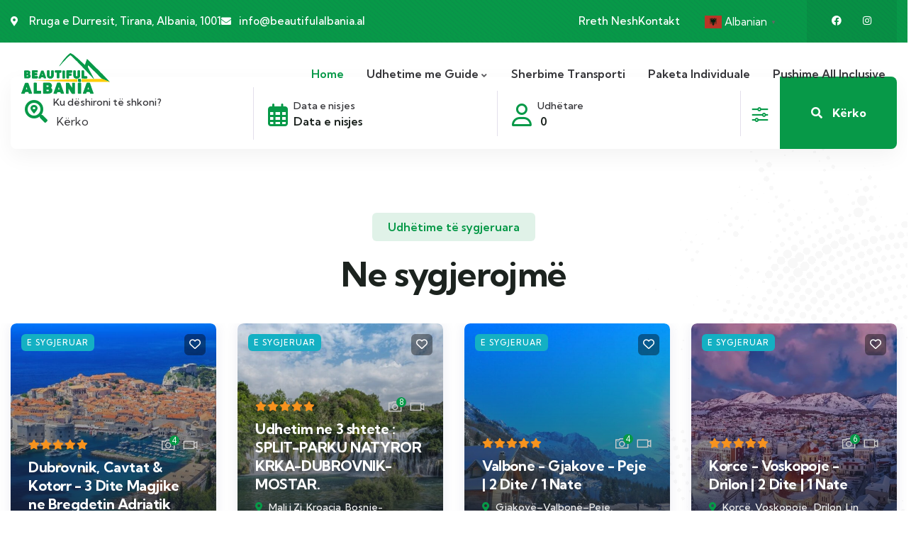

--- FILE ---
content_type: text/html; charset=UTF-8
request_url: https://beautifulalbania.al/?ht_tour_cat=udhetime-1-ditore
body_size: 53809
content:
<!DOCTYPE html>
<html lang="sq" class="no-js">
<head>
	<meta http-equiv="content-type" content="text/html; charset=UTF-8">
	<meta name="viewport" content="width=device-width, initial-scale=1">
	<link rel="profile" href="https://gmpg.org/xfn/11">
	<meta name='robots' content='index, follow, max-image-preview:large, max-snippet:-1, max-video-preview:-1' />

	<!-- This site is optimized with the Yoast SEO plugin v26.8 - https://yoast.com/product/yoast-seo-wordpress/ -->
	<title>Beautiful Albania | Tour Operator</title>
	<meta name="description" content="Mirësevini në Beautiful Albania! Eksploroni kulturën e pasur, peisazhet mahnitëse dhe atraksionet kryesore turistike. Planifikoni aventurën tuaj me ne sot." />
	<link rel="canonical" href="https://beautifulalbania.al/" />
	<meta property="og:locale" content="sq_AL" />
	<meta property="og:type" content="website" />
	<meta property="og:title" content="Beautiful Albania | Tour Operator" />
	<meta property="og:description" content="Mirësevini në Beautiful Albania! Eksploroni kulturën e pasur, peisazhet mahnitëse dhe atraksionet kryesore turistike. Planifikoni aventurën tuaj me ne sot." />
	<meta property="og:url" content="https://beautifulalbania.al/" />
	<meta property="og:site_name" content="Beautiful Albania" />
	<meta property="article:publisher" content="https://www.facebook.com/beautifulalbania.al" />
	<meta property="article:modified_time" content="2025-05-26T12:31:44+00:00" />
	<meta property="og:image" content="https://beautifulalbania.al/wp-content/uploads/2025/03/KRKA-0-550x660.jpg" />
	<meta name="twitter:card" content="summary_large_image" />
	<script type="application/ld+json" class="yoast-schema-graph">{"@context":"https://schema.org","@graph":[{"@type":"WebPage","@id":"https://beautifulalbania.al/","url":"https://beautifulalbania.al/","name":"Beautiful Albania | Tour Operator","isPartOf":{"@id":"https://beautifulalbania.al/#website"},"about":{"@id":"https://beautifulalbania.al/#organization"},"primaryImageOfPage":{"@id":"https://beautifulalbania.al/#primaryimage"},"image":{"@id":"https://beautifulalbania.al/#primaryimage"},"thumbnailUrl":"https://beautifulalbania.al/wp-content/uploads/2025/03/KRKA-0-550x660.jpg","datePublished":"2025-02-19T01:27:31+00:00","dateModified":"2025-05-26T12:31:44+00:00","description":"Mirësevini në Beautiful Albania! Eksploroni kulturën e pasur, peisazhet mahnitëse dhe atraksionet kryesore turistike. Planifikoni aventurën tuaj me ne sot.","breadcrumb":{"@id":"https://beautifulalbania.al/#breadcrumb"},"inLanguage":"sq","potentialAction":[{"@type":"ReadAction","target":["https://beautifulalbania.al/"]}]},{"@type":"ImageObject","inLanguage":"sq","@id":"https://beautifulalbania.al/#primaryimage","url":"https://beautifulalbania.al/wp-content/uploads/2025/03/KRKA-0.jpg","contentUrl":"https://beautifulalbania.al/wp-content/uploads/2025/03/KRKA-0.jpg","width":1152,"height":768},{"@type":"BreadcrumbList","@id":"https://beautifulalbania.al/#breadcrumb","itemListElement":[{"@type":"ListItem","position":1,"name":"Home"}]},{"@type":"WebSite","@id":"https://beautifulalbania.al/#website","url":"https://beautifulalbania.al/","name":"Beautiful Albania","description":"Aty ku zemra pulson, aventura fillon!","publisher":{"@id":"https://beautifulalbania.al/#organization"},"potentialAction":[{"@type":"SearchAction","target":{"@type":"EntryPoint","urlTemplate":"https://beautifulalbania.al/?s={search_term_string}"},"query-input":{"@type":"PropertyValueSpecification","valueRequired":true,"valueName":"search_term_string"}}],"inLanguage":"sq"},{"@type":"Organization","@id":"https://beautifulalbania.al/#organization","name":"Beautiful_Albania","alternateName":"Beautiful Albania","url":"https://beautifulalbania.al/","logo":{"@type":"ImageObject","inLanguage":"sq","@id":"https://beautifulalbania.al/#/schema/logo/image/","url":"https://beautifulalbania.al/wp-content/uploads/2025/03/logo-1.svg","contentUrl":"https://beautifulalbania.al/wp-content/uploads/2025/03/logo-1.svg","width":122,"height":40,"caption":"Beautiful_Albania"},"image":{"@id":"https://beautifulalbania.al/#/schema/logo/image/"},"sameAs":["https://www.facebook.com/beautifulalbania.al","https://www.instagram.com/beautiful_albania.al"]}]}</script>
	<!-- / Yoast SEO plugin. -->


<link rel='dns-prefetch' href='//www.googletagmanager.com' />
<link rel='dns-prefetch' href='//fonts.googleapis.com' />
<style id='wp-img-auto-sizes-contain-inline-css' type='text/css'>
img:is([sizes=auto i],[sizes^="auto," i]){contain-intrinsic-size:3000px 1500px}
/*# sourceURL=wp-img-auto-sizes-contain-inline-css */
</style>
<link rel='stylesheet' id='babe-admin-elementor-style-css' href='https://beautifulalbania.al/wp-content/plugins/ba-book-everything/css/admin/babe-admin-elementor.css?ver=6.9' type='text/css' media='all' />
<style id='wp-emoji-styles-inline-css' type='text/css'>

	img.wp-smiley, img.emoji {
		display: inline !important;
		border: none !important;
		box-shadow: none !important;
		height: 1em !important;
		width: 1em !important;
		margin: 0 0.07em !important;
		vertical-align: -0.1em !important;
		background: none !important;
		padding: 0 !important;
	}
/*# sourceURL=wp-emoji-styles-inline-css */
</style>
<style id='classic-theme-styles-inline-css' type='text/css'>
/*! This file is auto-generated */
.wp-block-button__link{color:#fff;background-color:#32373c;border-radius:9999px;box-shadow:none;text-decoration:none;padding:calc(.667em + 2px) calc(1.333em + 2px);font-size:1.125em}.wp-block-file__button{background:#32373c;color:#fff;text-decoration:none}
/*# sourceURL=/wp-includes/css/classic-themes.min.css */
</style>
<style id='global-styles-inline-css' type='text/css'>
:root{--wp--preset--aspect-ratio--square: 1;--wp--preset--aspect-ratio--4-3: 4/3;--wp--preset--aspect-ratio--3-4: 3/4;--wp--preset--aspect-ratio--3-2: 3/2;--wp--preset--aspect-ratio--2-3: 2/3;--wp--preset--aspect-ratio--16-9: 16/9;--wp--preset--aspect-ratio--9-16: 9/16;--wp--preset--color--black: #000000;--wp--preset--color--cyan-bluish-gray: #abb8c3;--wp--preset--color--white: #ffffff;--wp--preset--color--pale-pink: #f78da7;--wp--preset--color--vivid-red: #cf2e2e;--wp--preset--color--luminous-vivid-orange: #ff6900;--wp--preset--color--luminous-vivid-amber: #fcb900;--wp--preset--color--light-green-cyan: #7bdcb5;--wp--preset--color--vivid-green-cyan: #00d084;--wp--preset--color--pale-cyan-blue: #8ed1fc;--wp--preset--color--vivid-cyan-blue: #0693e3;--wp--preset--color--vivid-purple: #9b51e0;--wp--preset--gradient--vivid-cyan-blue-to-vivid-purple: linear-gradient(135deg,rgb(6,147,227) 0%,rgb(155,81,224) 100%);--wp--preset--gradient--light-green-cyan-to-vivid-green-cyan: linear-gradient(135deg,rgb(122,220,180) 0%,rgb(0,208,130) 100%);--wp--preset--gradient--luminous-vivid-amber-to-luminous-vivid-orange: linear-gradient(135deg,rgb(252,185,0) 0%,rgb(255,105,0) 100%);--wp--preset--gradient--luminous-vivid-orange-to-vivid-red: linear-gradient(135deg,rgb(255,105,0) 0%,rgb(207,46,46) 100%);--wp--preset--gradient--very-light-gray-to-cyan-bluish-gray: linear-gradient(135deg,rgb(238,238,238) 0%,rgb(169,184,195) 100%);--wp--preset--gradient--cool-to-warm-spectrum: linear-gradient(135deg,rgb(74,234,220) 0%,rgb(151,120,209) 20%,rgb(207,42,186) 40%,rgb(238,44,130) 60%,rgb(251,105,98) 80%,rgb(254,248,76) 100%);--wp--preset--gradient--blush-light-purple: linear-gradient(135deg,rgb(255,206,236) 0%,rgb(152,150,240) 100%);--wp--preset--gradient--blush-bordeaux: linear-gradient(135deg,rgb(254,205,165) 0%,rgb(254,45,45) 50%,rgb(107,0,62) 100%);--wp--preset--gradient--luminous-dusk: linear-gradient(135deg,rgb(255,203,112) 0%,rgb(199,81,192) 50%,rgb(65,88,208) 100%);--wp--preset--gradient--pale-ocean: linear-gradient(135deg,rgb(255,245,203) 0%,rgb(182,227,212) 50%,rgb(51,167,181) 100%);--wp--preset--gradient--electric-grass: linear-gradient(135deg,rgb(202,248,128) 0%,rgb(113,206,126) 100%);--wp--preset--gradient--midnight: linear-gradient(135deg,rgb(2,3,129) 0%,rgb(40,116,252) 100%);--wp--preset--font-size--small: 13px;--wp--preset--font-size--medium: 20px;--wp--preset--font-size--large: 36px;--wp--preset--font-size--x-large: 42px;--wp--preset--spacing--20: 0.44rem;--wp--preset--spacing--30: 0.67rem;--wp--preset--spacing--40: 1rem;--wp--preset--spacing--50: 1.5rem;--wp--preset--spacing--60: 2.25rem;--wp--preset--spacing--70: 3.38rem;--wp--preset--spacing--80: 5.06rem;--wp--preset--shadow--natural: 6px 6px 9px rgba(0, 0, 0, 0.2);--wp--preset--shadow--deep: 12px 12px 50px rgba(0, 0, 0, 0.4);--wp--preset--shadow--sharp: 6px 6px 0px rgba(0, 0, 0, 0.2);--wp--preset--shadow--outlined: 6px 6px 0px -3px rgb(255, 255, 255), 6px 6px rgb(0, 0, 0);--wp--preset--shadow--crisp: 6px 6px 0px rgb(0, 0, 0);}:where(.is-layout-flex){gap: 0.5em;}:where(.is-layout-grid){gap: 0.5em;}body .is-layout-flex{display: flex;}.is-layout-flex{flex-wrap: wrap;align-items: center;}.is-layout-flex > :is(*, div){margin: 0;}body .is-layout-grid{display: grid;}.is-layout-grid > :is(*, div){margin: 0;}:where(.wp-block-columns.is-layout-flex){gap: 2em;}:where(.wp-block-columns.is-layout-grid){gap: 2em;}:where(.wp-block-post-template.is-layout-flex){gap: 1.25em;}:where(.wp-block-post-template.is-layout-grid){gap: 1.25em;}.has-black-color{color: var(--wp--preset--color--black) !important;}.has-cyan-bluish-gray-color{color: var(--wp--preset--color--cyan-bluish-gray) !important;}.has-white-color{color: var(--wp--preset--color--white) !important;}.has-pale-pink-color{color: var(--wp--preset--color--pale-pink) !important;}.has-vivid-red-color{color: var(--wp--preset--color--vivid-red) !important;}.has-luminous-vivid-orange-color{color: var(--wp--preset--color--luminous-vivid-orange) !important;}.has-luminous-vivid-amber-color{color: var(--wp--preset--color--luminous-vivid-amber) !important;}.has-light-green-cyan-color{color: var(--wp--preset--color--light-green-cyan) !important;}.has-vivid-green-cyan-color{color: var(--wp--preset--color--vivid-green-cyan) !important;}.has-pale-cyan-blue-color{color: var(--wp--preset--color--pale-cyan-blue) !important;}.has-vivid-cyan-blue-color{color: var(--wp--preset--color--vivid-cyan-blue) !important;}.has-vivid-purple-color{color: var(--wp--preset--color--vivid-purple) !important;}.has-black-background-color{background-color: var(--wp--preset--color--black) !important;}.has-cyan-bluish-gray-background-color{background-color: var(--wp--preset--color--cyan-bluish-gray) !important;}.has-white-background-color{background-color: var(--wp--preset--color--white) !important;}.has-pale-pink-background-color{background-color: var(--wp--preset--color--pale-pink) !important;}.has-vivid-red-background-color{background-color: var(--wp--preset--color--vivid-red) !important;}.has-luminous-vivid-orange-background-color{background-color: var(--wp--preset--color--luminous-vivid-orange) !important;}.has-luminous-vivid-amber-background-color{background-color: var(--wp--preset--color--luminous-vivid-amber) !important;}.has-light-green-cyan-background-color{background-color: var(--wp--preset--color--light-green-cyan) !important;}.has-vivid-green-cyan-background-color{background-color: var(--wp--preset--color--vivid-green-cyan) !important;}.has-pale-cyan-blue-background-color{background-color: var(--wp--preset--color--pale-cyan-blue) !important;}.has-vivid-cyan-blue-background-color{background-color: var(--wp--preset--color--vivid-cyan-blue) !important;}.has-vivid-purple-background-color{background-color: var(--wp--preset--color--vivid-purple) !important;}.has-black-border-color{border-color: var(--wp--preset--color--black) !important;}.has-cyan-bluish-gray-border-color{border-color: var(--wp--preset--color--cyan-bluish-gray) !important;}.has-white-border-color{border-color: var(--wp--preset--color--white) !important;}.has-pale-pink-border-color{border-color: var(--wp--preset--color--pale-pink) !important;}.has-vivid-red-border-color{border-color: var(--wp--preset--color--vivid-red) !important;}.has-luminous-vivid-orange-border-color{border-color: var(--wp--preset--color--luminous-vivid-orange) !important;}.has-luminous-vivid-amber-border-color{border-color: var(--wp--preset--color--luminous-vivid-amber) !important;}.has-light-green-cyan-border-color{border-color: var(--wp--preset--color--light-green-cyan) !important;}.has-vivid-green-cyan-border-color{border-color: var(--wp--preset--color--vivid-green-cyan) !important;}.has-pale-cyan-blue-border-color{border-color: var(--wp--preset--color--pale-cyan-blue) !important;}.has-vivid-cyan-blue-border-color{border-color: var(--wp--preset--color--vivid-cyan-blue) !important;}.has-vivid-purple-border-color{border-color: var(--wp--preset--color--vivid-purple) !important;}.has-vivid-cyan-blue-to-vivid-purple-gradient-background{background: var(--wp--preset--gradient--vivid-cyan-blue-to-vivid-purple) !important;}.has-light-green-cyan-to-vivid-green-cyan-gradient-background{background: var(--wp--preset--gradient--light-green-cyan-to-vivid-green-cyan) !important;}.has-luminous-vivid-amber-to-luminous-vivid-orange-gradient-background{background: var(--wp--preset--gradient--luminous-vivid-amber-to-luminous-vivid-orange) !important;}.has-luminous-vivid-orange-to-vivid-red-gradient-background{background: var(--wp--preset--gradient--luminous-vivid-orange-to-vivid-red) !important;}.has-very-light-gray-to-cyan-bluish-gray-gradient-background{background: var(--wp--preset--gradient--very-light-gray-to-cyan-bluish-gray) !important;}.has-cool-to-warm-spectrum-gradient-background{background: var(--wp--preset--gradient--cool-to-warm-spectrum) !important;}.has-blush-light-purple-gradient-background{background: var(--wp--preset--gradient--blush-light-purple) !important;}.has-blush-bordeaux-gradient-background{background: var(--wp--preset--gradient--blush-bordeaux) !important;}.has-luminous-dusk-gradient-background{background: var(--wp--preset--gradient--luminous-dusk) !important;}.has-pale-ocean-gradient-background{background: var(--wp--preset--gradient--pale-ocean) !important;}.has-electric-grass-gradient-background{background: var(--wp--preset--gradient--electric-grass) !important;}.has-midnight-gradient-background{background: var(--wp--preset--gradient--midnight) !important;}.has-small-font-size{font-size: var(--wp--preset--font-size--small) !important;}.has-medium-font-size{font-size: var(--wp--preset--font-size--medium) !important;}.has-large-font-size{font-size: var(--wp--preset--font-size--large) !important;}.has-x-large-font-size{font-size: var(--wp--preset--font-size--x-large) !important;}
:where(.wp-block-post-template.is-layout-flex){gap: 1.25em;}:where(.wp-block-post-template.is-layout-grid){gap: 1.25em;}
:where(.wp-block-term-template.is-layout-flex){gap: 1.25em;}:where(.wp-block-term-template.is-layout-grid){gap: 1.25em;}
:where(.wp-block-columns.is-layout-flex){gap: 2em;}:where(.wp-block-columns.is-layout-grid){gap: 2em;}
:root :where(.wp-block-pullquote){font-size: 1.5em;line-height: 1.6;}
/*# sourceURL=global-styles-inline-css */
</style>
<link rel='stylesheet' id='babe-ion-rangeslider-css-css' href='https://beautifulalbania.al/wp-content/plugins/ba-book-everything/js/ion.rangeSlider/ion.rangeSlider.min.css?ver=1.8.17' type='text/css' media='all' />
<link rel='stylesheet' id='babe-daterangepicker-style-css' href='https://beautifulalbania.al/wp-content/plugins/ba-book-everything/css/daterangepicker.css?ver=1.8.17' type='text/css' media='all' />
<link rel='stylesheet' id='babe-select2-style-css' href='https://beautifulalbania.al/wp-content/plugins/ba-book-everything/css/select2.min.css?ver=1.8.17' type='text/css' media='all' />
<link rel='stylesheet' id='babe-modal-style-css' href='https://beautifulalbania.al/wp-content/plugins/ba-book-everything/css/babe-modal.css?ver=1.8.17' type='text/css' media='all' />
<link rel='stylesheet' id='jquery-ui-style-css' href='https://beautifulalbania.al/wp-content/plugins/ba-book-everything/css/jquery-ui.min.css?ver=1.8.17' type='text/css' media='all' />
<link rel='stylesheet' id='babe-fontawesome-css' href='https://beautifulalbania.al/wp-content/plugins/ba-book-everything/fonts/fontawesome-free/css/all.min.css?ver=1.8.17' type='text/css' media='all' />
<link rel='stylesheet' id='babe-style-css' href='https://beautifulalbania.al/wp-content/plugins/ba-book-everything/css/babe-style.min.css?ver=1.8.17' type='text/css' media='all' />
<link rel='stylesheet' id='contact-form-7-css' href='https://beautifulalbania.al/wp-content/plugins/contact-form-7/includes/css/styles.css?ver=6.1.4' type='text/css' media='all' />
<link rel='stylesheet' id='elementor-frontend-css' href='https://beautifulalbania.al/wp-content/plugins/elementor/assets/css/frontend.min.css?ver=3.34.2' type='text/css' media='all' />
<link rel='stylesheet' id='widget-icon-list-css' href='https://beautifulalbania.al/wp-content/plugins/elementor/assets/css/widget-icon-list.min.css?ver=3.34.2' type='text/css' media='all' />
<link rel='stylesheet' id='widget-icon-box-css' href='https://beautifulalbania.al/wp-content/plugins/elementor/assets/css/widget-icon-box.min.css?ver=3.34.2' type='text/css' media='all' />
<link rel='stylesheet' id='widget-social-icons-css' href='https://beautifulalbania.al/wp-content/plugins/elementor/assets/css/widget-social-icons.min.css?ver=3.34.2' type='text/css' media='all' />
<link rel='stylesheet' id='sr7css-css' href='//beautifulalbania.al/wp-content/plugins/revslider/public/css/sr7.css?ver=6.7.38' type='text/css' media='all' />
<link rel='stylesheet' id='elementor-icons-css' href='https://beautifulalbania.al/wp-content/plugins/elementor/assets/lib/eicons/css/elementor-icons.min.css?ver=5.46.0' type='text/css' media='all' />
<link rel='stylesheet' id='elementor-post-17-css' href='https://beautifulalbania.al/wp-content/uploads/elementor/css/post-17.css?ver=1768910452' type='text/css' media='all' />
<link rel='stylesheet' id='font-awesome-5-all-css' href='https://beautifulalbania.al/wp-content/plugins/elementor/assets/lib/font-awesome/css/all.min.css?ver=3.34.2' type='text/css' media='all' />
<link rel='stylesheet' id='font-awesome-4-shim-css' href='https://beautifulalbania.al/wp-content/plugins/elementor/assets/lib/font-awesome/css/v4-shims.min.css?ver=3.34.2' type='text/css' media='all' />
<link rel='stylesheet' id='swiper-css' href='https://beautifulalbania.al/wp-content/plugins/elementor/assets/lib/swiper/v8/css/swiper.min.css?ver=8.4.5' type='text/css' media='all' />
<link rel='stylesheet' id='widget-heading-css' href='https://beautifulalbania.al/wp-content/plugins/elementor/assets/css/widget-heading.min.css?ver=3.34.2' type='text/css' media='all' />
<link rel='stylesheet' id='widget-image-css' href='https://beautifulalbania.al/wp-content/plugins/elementor/assets/css/widget-image.min.css?ver=3.34.2' type='text/css' media='all' />
<link rel='stylesheet' id='widget-progress-css' href='https://beautifulalbania.al/wp-content/plugins/elementor/assets/css/widget-progress.min.css?ver=3.34.2' type='text/css' media='all' />
<link rel='stylesheet' id='widget-spacer-css' href='https://beautifulalbania.al/wp-content/plugins/elementor/assets/css/widget-spacer.min.css?ver=3.34.2' type='text/css' media='all' />
<link rel='stylesheet' id='elementor-post-405-css' href='https://beautifulalbania.al/wp-content/uploads/elementor/css/post-405.css?ver=1768910453' type='text/css' media='all' />
<link rel='stylesheet' id='elementor-post-43-css' href='https://beautifulalbania.al/wp-content/uploads/elementor/css/post-43.css?ver=1768910453' type='text/css' media='all' />
<link rel='stylesheet' id='elementor-post-176-css' href='https://beautifulalbania.al/wp-content/uploads/elementor/css/post-176.css?ver=1768910453' type='text/css' media='all' />
<link rel='stylesheet' id='gowilds-fonts-css' href='https://fonts.googleapis.com/css2?family=Kumbh+Sans:wght@300;400;500;600;700&#038;display=swap' type='text/css' media='all' />
<link rel='stylesheet' id='dashicons-css' href='https://beautifulalbania.al/wp-includes/css/dashicons.min.css?ver=6.9' type='text/css' media='all' />
<link rel='stylesheet' id='magnific-css' href='https://beautifulalbania.al/wp-content/themes/gowilds/assets/js/magnific/magnific-popup.css?ver=6.9' type='text/css' media='all' />
<link rel='stylesheet' id='mcustomscrollbar-css' href='https://beautifulalbania.al/wp-content/themes/gowilds/assets/js/scroll/jquery.mCustomScrollbar.min.css?ver=6.9' type='text/css' media='all' />
<link rel='stylesheet' id='fontawesome-css' href='https://beautifulalbania.al/wp-content/themes/gowilds/assets/css/fontawesome/css/all.min.css?ver=6.9' type='text/css' media='all' />
<link rel='stylesheet' id='line-awesome-css' href='https://beautifulalbania.al/wp-content/themes/gowilds/assets/css/line-awesome/css/line-awesome.min.css?ver=6.9' type='text/css' media='all' />
<link rel='stylesheet' id='gowilds-style-css' href='https://beautifulalbania.al/wp-content/themes/gowilds/style.css?ver=6.9' type='text/css' media='all' />
<link rel='stylesheet' id='bootstrap-css' href='https://beautifulalbania.al/wp-content/themes/gowilds/assets/css/bootstrap.css?ver=1.1.5' type='text/css' media='all' />
<link rel='stylesheet' id='gowilds-template-css' href='https://beautifulalbania.al/wp-content/themes/gowilds/assets/css/template.css?ver=1.1.5' type='text/css' media='all' />
<link rel='stylesheet' id='gowilds-booking-css' href='https://beautifulalbania.al/wp-content/themes/gowilds/assets/css/booking.css?ver=1.1.5' type='text/css' media='all' />
<link rel='stylesheet' id='gowilds-parent-style-css' href='https://beautifulalbania.al/wp-content/themes/gowilds/style.css?ver=6.9' type='text/css' media='all' />
<link rel='stylesheet' id='gowilds-child-style-css' href='https://beautifulalbania.al/wp-content/themes/gowilds_child/style.css?ver=6.9' type='text/css' media='all' />
<link rel='stylesheet' id='gowilds-custom-style-color-css' href='https://beautifulalbania.al/wp-content/themes/gowilds/assets/css/custom_script.css?ver=6.9' type='text/css' media='all' />
<style id='gowilds-custom-style-color-inline-css' type='text/css'>
 :root{}
/*# sourceURL=gowilds-custom-style-color-inline-css */
</style>
<link rel='stylesheet' id='elementor-gf-local-roboto-css' href='https://beautifulalbania.al/wp-content/uploads/elementor/google-fonts/css/roboto.css?ver=1743255788' type='text/css' media='all' />
<link rel='stylesheet' id='elementor-gf-local-robotoslab-css' href='https://beautifulalbania.al/wp-content/uploads/elementor/google-fonts/css/robotoslab.css?ver=1743255792' type='text/css' media='all' />
<link rel='stylesheet' id='elementor-gf-local-kumbhsans-css' href='https://beautifulalbania.al/wp-content/uploads/elementor/google-fonts/css/kumbhsans.css?ver=1743255891' type='text/css' media='all' />
<link rel='stylesheet' id='elementor-icons-shared-0-css' href='https://beautifulalbania.al/wp-content/plugins/elementor/assets/lib/font-awesome/css/fontawesome.min.css?ver=5.15.3' type='text/css' media='all' />
<link rel='stylesheet' id='elementor-icons-fa-solid-css' href='https://beautifulalbania.al/wp-content/plugins/elementor/assets/lib/font-awesome/css/solid.min.css?ver=5.15.3' type='text/css' media='all' />
<link rel='stylesheet' id='elementor-icons-fa-brands-css' href='https://beautifulalbania.al/wp-content/plugins/elementor/assets/lib/font-awesome/css/brands.min.css?ver=5.15.3' type='text/css' media='all' />
<script type="text/javascript" src="https://beautifulalbania.al/wp-includes/js/jquery/jquery.min.js?ver=3.7.1" id="jquery-core-js"></script>
<script type="text/javascript" src="https://beautifulalbania.al/wp-includes/js/jquery/jquery-migrate.min.js?ver=3.4.1" id="jquery-migrate-js"></script>
<script type="text/javascript" id="ajax-form-js-extra">
/* <![CDATA[ */
var form_ajax_object = {"ajaxurl":"https://beautifulalbania.al/wp-admin/admin-ajax.php","redirecturl":"https://beautifulalbania.al","security_nonce":"61e3e89ed1"};
//# sourceURL=ajax-form-js-extra
/* ]]> */
</script>
<script type="text/javascript" src="https://beautifulalbania.al/wp-content/plugins/gowilds-themer/assets/js/ajax-form.js?ver=6.9" id="ajax-form-js"></script>
<script type="text/javascript" src="//beautifulalbania.al/wp-content/plugins/revslider/public/js/libs/tptools.js?ver=6.7.38" id="tp-tools-js" async="async" data-wp-strategy="async"></script>
<script type="text/javascript" src="//beautifulalbania.al/wp-content/plugins/revslider/public/js/sr7.js?ver=6.7.38" id="sr7-js" async="async" data-wp-strategy="async"></script>

<!-- Google tag (gtag.js) snippet added by Site Kit -->
<!-- Google Analytics snippet added by Site Kit -->
<script type="text/javascript" src="https://www.googletagmanager.com/gtag/js?id=GT-WVCLLFX5" id="google_gtagjs-js" async></script>
<script type="text/javascript" id="google_gtagjs-js-after">
/* <![CDATA[ */
window.dataLayer = window.dataLayer || [];function gtag(){dataLayer.push(arguments);}
gtag("set","linker",{"domains":["beautifulalbania.al"]});
gtag("js", new Date());
gtag("set", "developer_id.dZTNiMT", true);
gtag("config", "GT-WVCLLFX5");
 window._googlesitekit = window._googlesitekit || {}; window._googlesitekit.throttledEvents = []; window._googlesitekit.gtagEvent = (name, data) => { var key = JSON.stringify( { name, data } ); if ( !! window._googlesitekit.throttledEvents[ key ] ) { return; } window._googlesitekit.throttledEvents[ key ] = true; setTimeout( () => { delete window._googlesitekit.throttledEvents[ key ]; }, 5 ); gtag( "event", name, { ...data, event_source: "site-kit" } ); }; 
//# sourceURL=google_gtagjs-js-after
/* ]]> */
</script>
<script type="text/javascript" src="https://beautifulalbania.al/wp-content/plugins/elementor/assets/lib/font-awesome/js/v4-shims.min.js?ver=3.34.2" id="font-awesome-4-shim-js"></script>
<script type="text/javascript" src="https://beautifulalbania.al/wp-content/themes/gowilds/assets/js/bootstrap.min.js?ver=6.9" id="bootstrap-js"></script>
<script type="text/javascript" src="https://beautifulalbania.al/wp-content/themes/gowilds/assets/js/scroll/jquery.mCustomScrollbar.min.js?ver=6.9" id="mcustomscrollbar-js"></script>
<script type="text/javascript" src="https://beautifulalbania.al/wp-content/themes/gowilds/assets/js/magnific/jquery.magnific-popup.min.js?ver=6.9" id="jquery-magnific-popup-js"></script>
<script type="text/javascript" src="https://beautifulalbania.al/wp-content/themes/gowilds/assets/js/jquery.cookie.js?ver=6.9" id="jquery-cookie-js"></script>
<script type="text/javascript" src="https://beautifulalbania.al/wp-content/themes/gowilds/assets/js/jquery.appear.js?ver=6.9" id="jquery-appear-js"></script>
<script type="text/javascript" src="https://beautifulalbania.al/wp-includes/js/imagesloaded.min.js?ver=5.0.0" id="imagesloaded-js"></script>
<script type="text/javascript" src="https://beautifulalbania.al/wp-includes/js/masonry.min.js?ver=4.2.2" id="masonry-js"></script>
<script type="text/javascript" src="https://beautifulalbania.al/wp-includes/js/jquery/jquery.masonry.min.js?ver=3.1.2b" id="jquery-masonry-js"></script>
<script type="text/javascript" src="https://beautifulalbania.al/wp-content/themes/gowilds/assets/js/main.js?ver=6.9" id="gowilds-main-js"></script>
<meta name="generator" content="Site Kit by Google 1.170.0" /><script> var ajaxurl = "https://beautifulalbania.al/wp-admin/admin-ajax.php";</script>			<style>
				.e-con.e-parent:nth-of-type(n+4):not(.e-lazyloaded):not(.e-no-lazyload),
				.e-con.e-parent:nth-of-type(n+4):not(.e-lazyloaded):not(.e-no-lazyload) * {
					background-image: none !important;
				}
				@media screen and (max-height: 1024px) {
					.e-con.e-parent:nth-of-type(n+3):not(.e-lazyloaded):not(.e-no-lazyload),
					.e-con.e-parent:nth-of-type(n+3):not(.e-lazyloaded):not(.e-no-lazyload) * {
						background-image: none !important;
					}
				}
				@media screen and (max-height: 640px) {
					.e-con.e-parent:nth-of-type(n+2):not(.e-lazyloaded):not(.e-no-lazyload),
					.e-con.e-parent:nth-of-type(n+2):not(.e-lazyloaded):not(.e-no-lazyload) * {
						background-image: none !important;
					}
				}
			</style>
			<link rel="preconnect" href="https://fonts.googleapis.com">
<link rel="preconnect" href="https://fonts.gstatic.com/" crossorigin>
<meta name="generator" content="Powered by Slider Revolution 6.7.38 - responsive, Mobile-Friendly Slider Plugin for WordPress with comfortable drag and drop interface." />
<link rel="icon" href="https://beautifulalbania.al/wp-content/uploads/2025/03/fav-175x175.png" sizes="32x32" />
<link rel="icon" href="https://beautifulalbania.al/wp-content/uploads/2025/03/fav-300x300.png" sizes="192x192" />
<link rel="apple-touch-icon" href="https://beautifulalbania.al/wp-content/uploads/2025/03/fav-180x180.png" />
<meta name="msapplication-TileImage" content="https://beautifulalbania.al/wp-content/uploads/2025/03/fav-300x300.png" />
<script>
	window._tpt			??= {};
	window.SR7			??= {};
	_tpt.R				??= {};
	_tpt.R.fonts		??= {};
	_tpt.R.fonts.customFonts??= {};
	SR7.devMode			=  false;
	SR7.F 				??= {};
	SR7.G				??= {};
	SR7.LIB				??= {};
	SR7.E				??= {};
	SR7.E.gAddons		??= {};
	SR7.E.php 			??= {};
	SR7.E.nonce			= '4a161035c5';
	SR7.E.ajaxurl		= 'https://beautifulalbania.al/wp-admin/admin-ajax.php';
	SR7.E.resturl		= 'https://beautifulalbania.al/wp-json/';
	SR7.E.slug_path		= 'revslider/revslider.php';
	SR7.E.slug			= 'revslider';
	SR7.E.plugin_url	= 'https://beautifulalbania.al/wp-content/plugins/revslider/';
	SR7.E.wp_plugin_url = 'https://beautifulalbania.al/wp-content/plugins/';
	SR7.E.revision		= '6.7.38';
	SR7.E.fontBaseUrl	= '//fonts.googleapis.com/css2?family=';
	SR7.G.breakPoints 	= [1240,1024,778,480];
	SR7.G.fSUVW 		= false;
	SR7.E.modules 		= ['module','page','slide','layer','draw','animate','srtools','canvas','defaults','carousel','navigation','media','modifiers','migration'];
	SR7.E.libs 			= ['WEBGL'];
	SR7.E.css 			= ['csslp','cssbtns','cssfilters','cssnav','cssmedia'];
	SR7.E.resources		= {};
	SR7.E.ytnc			= false;
	SR7.JSON			??= {};
/*! Slider Revolution 7.0 - Page Processor */
!function(){"use strict";window.SR7??={},window._tpt??={},SR7.version="Slider Revolution 6.7.16",_tpt.getMobileZoom=()=>_tpt.is_mobile?document.documentElement.clientWidth/window.innerWidth:1,_tpt.getWinDim=function(t){_tpt.screenHeightWithUrlBar??=window.innerHeight;let e=SR7.F?.modal?.visible&&SR7.M[SR7.F.module.getIdByAlias(SR7.F.modal.requested)];_tpt.scrollBar=window.innerWidth!==document.documentElement.clientWidth||e&&window.innerWidth!==e.c.module.clientWidth,_tpt.winW=_tpt.getMobileZoom()*window.innerWidth-(_tpt.scrollBar||"prepare"==t?_tpt.scrollBarW??_tpt.mesureScrollBar():0),_tpt.winH=_tpt.getMobileZoom()*window.innerHeight,_tpt.winWAll=document.documentElement.clientWidth},_tpt.getResponsiveLevel=function(t,e){return SR7.G.fSUVW?_tpt.closestGE(t,window.innerWidth):_tpt.closestGE(t,_tpt.winWAll)},_tpt.mesureScrollBar=function(){let t=document.createElement("div");return t.className="RSscrollbar-measure",t.style.width="100px",t.style.height="100px",t.style.overflow="scroll",t.style.position="absolute",t.style.top="-9999px",document.body.appendChild(t),_tpt.scrollBarW=t.offsetWidth-t.clientWidth,document.body.removeChild(t),_tpt.scrollBarW},_tpt.loadCSS=async function(t,e,s){return s?_tpt.R.fonts.required[e].status=1:(_tpt.R[e]??={},_tpt.R[e].status=1),new Promise(((i,n)=>{if(_tpt.isStylesheetLoaded(t))s?_tpt.R.fonts.required[e].status=2:_tpt.R[e].status=2,i();else{const o=document.createElement("link");o.rel="stylesheet";let l="text",r="css";o["type"]=l+"/"+r,o.href=t,o.onload=()=>{s?_tpt.R.fonts.required[e].status=2:_tpt.R[e].status=2,i()},o.onerror=()=>{s?_tpt.R.fonts.required[e].status=3:_tpt.R[e].status=3,n(new Error(`Failed to load CSS: ${t}`))},document.head.appendChild(o)}}))},_tpt.addContainer=function(t){const{tag:e="div",id:s,class:i,datas:n,textContent:o,iHTML:l}=t,r=document.createElement(e);if(s&&""!==s&&(r.id=s),i&&""!==i&&(r.className=i),n)for(const[t,e]of Object.entries(n))"style"==t?r.style.cssText=e:r.setAttribute(`data-${t}`,e);return o&&(r.textContent=o),l&&(r.innerHTML=l),r},_tpt.collector=function(){return{fragment:new DocumentFragment,add(t){var e=_tpt.addContainer(t);return this.fragment.appendChild(e),e},append(t){t.appendChild(this.fragment)}}},_tpt.isStylesheetLoaded=function(t){let e=t.split("?")[0];return Array.from(document.querySelectorAll('link[rel="stylesheet"], link[rel="preload"]')).some((t=>t.href.split("?")[0]===e))},_tpt.preloader={requests:new Map,preloaderTemplates:new Map,show:function(t,e){if(!e||!t)return;const{type:s,color:i}=e;if(s<0||"off"==s)return;const n=`preloader_${s}`;let o=this.preloaderTemplates.get(n);o||(o=this.build(s,i),this.preloaderTemplates.set(n,o)),this.requests.has(t)||this.requests.set(t,{count:0});const l=this.requests.get(t);clearTimeout(l.timer),l.count++,1===l.count&&(l.timer=setTimeout((()=>{l.preloaderClone=o.cloneNode(!0),l.anim&&l.anim.kill(),void 0!==_tpt.gsap?l.anim=_tpt.gsap.fromTo(l.preloaderClone,1,{opacity:0},{opacity:1}):l.preloaderClone.classList.add("sr7-fade-in"),t.appendChild(l.preloaderClone)}),150))},hide:function(t){if(!this.requests.has(t))return;const e=this.requests.get(t);e.count--,e.count<0&&(e.count=0),e.anim&&e.anim.kill(),0===e.count&&(clearTimeout(e.timer),e.preloaderClone&&(e.preloaderClone.classList.remove("sr7-fade-in"),e.anim=_tpt.gsap.to(e.preloaderClone,.3,{opacity:0,onComplete:function(){e.preloaderClone.remove()}})))},state:function(t){if(!this.requests.has(t))return!1;return this.requests.get(t).count>0},build:(t,e="#ffffff",s="")=>{if(t<0||"off"===t)return null;const i=parseInt(t);if(t="prlt"+i,isNaN(i))return null;if(_tpt.loadCSS(SR7.E.plugin_url+"public/css/preloaders/t"+i+".css","preloader_"+t),isNaN(i)||i<6){const n=`background-color:${e}`,o=1===i||2==i?n:"",l=3===i||4==i?n:"",r=_tpt.collector();["dot1","dot2","bounce1","bounce2","bounce3"].forEach((t=>r.add({tag:"div",class:t,datas:{style:l}})));const d=_tpt.addContainer({tag:"sr7-prl",class:`${t} ${s}`,datas:{style:o}});return r.append(d),d}{let n={};if(7===i){let t;e.startsWith("#")?(t=e.replace("#",""),t=`rgba(${parseInt(t.substring(0,2),16)}, ${parseInt(t.substring(2,4),16)}, ${parseInt(t.substring(4,6),16)}, `):e.startsWith("rgb")&&(t=e.slice(e.indexOf("(")+1,e.lastIndexOf(")")).split(",").map((t=>t.trim())),t=`rgba(${t[0]}, ${t[1]}, ${t[2]}, `),t&&(n.style=`border-top-color: ${t}0.65); border-bottom-color: ${t}0.15); border-left-color: ${t}0.65); border-right-color: ${t}0.15)`)}else 12===i&&(n.style=`background:${e}`);const o=[10,0,4,2,5,9,0,4,4,2][i-6],l=_tpt.collector(),r=l.add({tag:"div",class:"sr7-prl-inner",datas:n});Array.from({length:o}).forEach((()=>r.appendChild(l.add({tag:"span",datas:{style:`background:${e}`}}))));const d=_tpt.addContainer({tag:"sr7-prl",class:`${t} ${s}`});return l.append(d),d}}},SR7.preLoader={show:(t,e)=>{"off"!==(SR7.M[t]?.settings?.pLoader?.type??"off")&&_tpt.preloader.show(e||SR7.M[t].c.module,SR7.M[t]?.settings?.pLoader??{color:"#fff",type:10})},hide:(t,e)=>{"off"!==(SR7.M[t]?.settings?.pLoader?.type??"off")&&_tpt.preloader.hide(e||SR7.M[t].c.module)},state:(t,e)=>_tpt.preloader.state(e||SR7.M[t].c.module)},_tpt.prepareModuleHeight=function(t){window.SR7.M??={},window.SR7.M[t.id]??={},"ignore"==t.googleFont&&(SR7.E.ignoreGoogleFont=!0);let e=window.SR7.M[t.id];if(null==_tpt.scrollBarW&&_tpt.mesureScrollBar(),e.c??={},e.states??={},e.settings??={},e.settings.size??={},t.fixed&&(e.settings.fixed=!0),e.c.module=document.querySelector("sr7-module#"+t.id),e.c.adjuster=e.c.module.getElementsByTagName("sr7-adjuster")[0],e.c.content=e.c.module.getElementsByTagName("sr7-content")[0],"carousel"==t.type&&(e.c.carousel=e.c.content.getElementsByTagName("sr7-carousel")[0]),null==e.c.module||null==e.c.module)return;t.plType&&t.plColor&&(e.settings.pLoader={type:t.plType,color:t.plColor}),void 0===t.plType||"off"===t.plType||SR7.preLoader.state(t.id)&&SR7.preLoader.state(t.id,e.c.module)||SR7.preLoader.show(t.id,e.c.module),_tpt.winW||_tpt.getWinDim("prepare"),_tpt.getWinDim();let s=""+e.c.module.dataset?.modal;"modal"==s||"true"==s||"undefined"!==s&&"false"!==s||(e.settings.size.fullWidth=t.size.fullWidth,e.LEV??=_tpt.getResponsiveLevel(window.SR7.G.breakPoints,t.id),t.vpt=_tpt.fillArray(t.vpt,5),e.settings.vPort=t.vpt[e.LEV],void 0!==t.el&&"720"==t.el[4]&&t.gh[4]!==t.el[4]&&"960"==t.el[3]&&t.gh[3]!==t.el[3]&&"768"==t.el[2]&&t.gh[2]!==t.el[2]&&delete t.el,e.settings.size.height=null==t.el||null==t.el[e.LEV]||0==t.el[e.LEV]||"auto"==t.el[e.LEV]?_tpt.fillArray(t.gh,5,-1):_tpt.fillArray(t.el,5,-1),e.settings.size.width=_tpt.fillArray(t.gw,5,-1),e.settings.size.minHeight=_tpt.fillArray(t.mh??[0],5,-1),e.cacheSize={fullWidth:e.settings.size?.fullWidth,fullHeight:e.settings.size?.fullHeight},void 0!==t.off&&(t.off?.t&&(e.settings.size.m??={})&&(e.settings.size.m.t=t.off.t),t.off?.b&&(e.settings.size.m??={})&&(e.settings.size.m.b=t.off.b),t.off?.l&&(e.settings.size.p??={})&&(e.settings.size.p.l=t.off.l),t.off?.r&&(e.settings.size.p??={})&&(e.settings.size.p.r=t.off.r),e.offsetPrepared=!0),_tpt.updatePMHeight(t.id,t,!0))},_tpt.updatePMHeight=(t,e,s)=>{let i=SR7.M[t];var n=i.settings.size.fullWidth?_tpt.winW:i.c.module.parentNode.offsetWidth;n=0===n||isNaN(n)?_tpt.winW:n;let o=i.settings.size.width[i.LEV]||i.settings.size.width[i.LEV++]||i.settings.size.width[i.LEV--]||n,l=i.settings.size.height[i.LEV]||i.settings.size.height[i.LEV++]||i.settings.size.height[i.LEV--]||0,r=i.settings.size.minHeight[i.LEV]||i.settings.size.minHeight[i.LEV++]||i.settings.size.minHeight[i.LEV--]||0;if(l="auto"==l?0:l,l=parseInt(l),"carousel"!==e.type&&(n-=parseInt(e.onw??0)||0),i.MP=!i.settings.size.fullWidth&&n<o||_tpt.winW<o?Math.min(1,n/o):1,e.size.fullScreen||e.size.fullHeight){let t=parseInt(e.fho)||0,s=(""+e.fho).indexOf("%")>-1;e.newh=_tpt.winH-(s?_tpt.winH*t/100:t)}else e.newh=i.MP*Math.max(l,r);if(e.newh+=(parseInt(e.onh??0)||0)+(parseInt(e.carousel?.pt)||0)+(parseInt(e.carousel?.pb)||0),void 0!==e.slideduration&&(e.newh=Math.max(e.newh,parseInt(e.slideduration)/3)),e.shdw&&_tpt.buildShadow(e.id,e),i.c.adjuster.style.height=e.newh+"px",i.c.module.style.height=e.newh+"px",i.c.content.style.height=e.newh+"px",i.states.heightPrepared=!0,i.dims??={},i.dims.moduleRect=i.c.module.getBoundingClientRect(),i.c.content.style.left="-"+i.dims.moduleRect.left+"px",!i.settings.size.fullWidth)return s&&requestAnimationFrame((()=>{n!==i.c.module.parentNode.offsetWidth&&_tpt.updatePMHeight(e.id,e)})),void _tpt.bgStyle(e.id,e,window.innerWidth==_tpt.winW,!0);_tpt.bgStyle(e.id,e,window.innerWidth==_tpt.winW,!0),requestAnimationFrame((function(){s&&requestAnimationFrame((()=>{n!==i.c.module.parentNode.offsetWidth&&_tpt.updatePMHeight(e.id,e)}))})),i.earlyResizerFunction||(i.earlyResizerFunction=function(){requestAnimationFrame((function(){_tpt.getWinDim(),_tpt.moduleDefaults(e.id,e),_tpt.updateSlideBg(t,!0)}))},window.addEventListener("resize",i.earlyResizerFunction))},_tpt.buildShadow=function(t,e){let s=SR7.M[t];null==s.c.shadow&&(s.c.shadow=document.createElement("sr7-module-shadow"),s.c.shadow.classList.add("sr7-shdw-"+e.shdw),s.c.content.appendChild(s.c.shadow))},_tpt.bgStyle=async(t,e,s,i,n)=>{const o=SR7.M[t];if((e=e??o.settings).fixed&&!o.c.module.classList.contains("sr7-top-fixed")&&(o.c.module.classList.add("sr7-top-fixed"),o.c.module.style.position="fixed",o.c.module.style.width="100%",o.c.module.style.top="0px",o.c.module.style.left="0px",o.c.module.style.pointerEvents="none",o.c.module.style.zIndex=5e3,o.c.content.style.pointerEvents="none"),null==o.c.bgcanvas){let t=document.createElement("sr7-module-bg"),l=!1;if("string"==typeof e?.bg?.color&&e?.bg?.color.includes("{"))if(_tpt.gradient&&_tpt.gsap)e.bg.color=_tpt.gradient.convert(e.bg.color);else try{let t=JSON.parse(e.bg.color);(t?.orig||t?.string)&&(e.bg.color=JSON.parse(e.bg.color))}catch(t){return}let r="string"==typeof e?.bg?.color?e?.bg?.color||"transparent":e?.bg?.color?.string??e?.bg?.color?.orig??e?.bg?.color?.color??"transparent";if(t.style["background"+(String(r).includes("grad")?"":"Color")]=r,("transparent"!==r||n)&&(l=!0),o.offsetPrepared&&(t.style.visibility="hidden"),e?.bg?.image?.src&&(t.style.backgroundImage=`url(${e?.bg?.image.src})`,t.style.backgroundSize=""==(e.bg.image?.size??"")?"cover":e.bg.image.size,t.style.backgroundPosition=e.bg.image.position,t.style.backgroundRepeat=""==e.bg.image.repeat||null==e.bg.image.repeat?"no-repeat":e.bg.image.repeat,l=!0),!l)return;o.c.bgcanvas=t,e.size.fullWidth?t.style.width=_tpt.winW-(s&&_tpt.winH<document.body.offsetHeight?_tpt.scrollBarW:0)+"px":i&&(t.style.width=o.c.module.offsetWidth+"px"),e.sbt?.use?o.c.content.appendChild(o.c.bgcanvas):o.c.module.appendChild(o.c.bgcanvas)}o.c.bgcanvas.style.height=void 0!==e.newh?e.newh+"px":("carousel"==e.type?o.dims.module.h:o.dims.content.h)+"px",o.c.bgcanvas.style.left=!s&&e.sbt?.use||o.c.bgcanvas.closest("SR7-CONTENT")?"0px":"-"+(o?.dims?.moduleRect?.left??0)+"px"},_tpt.updateSlideBg=function(t,e){const s=SR7.M[t];let i=s.settings;s?.c?.bgcanvas&&(i.size.fullWidth?s.c.bgcanvas.style.width=_tpt.winW-(e&&_tpt.winH<document.body.offsetHeight?_tpt.scrollBarW:0)+"px":preparing&&(s.c.bgcanvas.style.width=s.c.module.offsetWidth+"px"))},_tpt.moduleDefaults=(t,e)=>{let s=SR7.M[t];null!=s&&null!=s.c&&null!=s.c.module&&(s.dims??={},s.dims.moduleRect=s.c.module.getBoundingClientRect(),s.c.content.style.left="-"+s.dims.moduleRect.left+"px",s.c.content.style.width=_tpt.winW-_tpt.scrollBarW+"px","carousel"==e.type&&(s.c.module.style.overflow="visible"),_tpt.bgStyle(t,e,window.innerWidth==_tpt.winW))},_tpt.getOffset=t=>{var e=t.getBoundingClientRect(),s=window.pageXOffset||document.documentElement.scrollLeft,i=window.pageYOffset||document.documentElement.scrollTop;return{top:e.top+i,left:e.left+s}},_tpt.fillArray=function(t,e){let s,i;t=Array.isArray(t)?t:[t];let n=Array(e),o=t.length;for(i=0;i<t.length;i++)n[i+(e-o)]=t[i],null==s&&"#"!==t[i]&&(s=t[i]);for(let t=0;t<e;t++)void 0!==n[t]&&"#"!=n[t]||(n[t]=s),s=n[t];return n},_tpt.closestGE=function(t,e){let s=Number.MAX_VALUE,i=-1;for(let n=0;n<t.length;n++)t[n]-1>=e&&t[n]-1-e<s&&(s=t[n]-1-e,i=n);return++i}}();</script>
</head>

<body class="home wp-singular page-template-default page page-id-405 wp-theme-gowilds wp-child-theme-gowilds_child home-padding gowilds-body-loading elementor-default elementor-kit-17 elementor-page elementor-page-405">
	  <div class="gowilds-page-loading"></div>
	
	<div class="wrapper-page"> <!--page-->
			 
		<header class="wp-site-header header-builder-frontend header-position-relative">
			<div class="header_default_screen">
				<div class="header-builder-inner">
					<div class="header-main-wrapper">		<div data-elementor-type="wp-post" data-elementor-id="43" class="elementor elementor-43">
						<section class="elementor-section elementor-top-section elementor-element elementor-element-879c562 elementor-section-boxed elementor-section-height-default elementor-section-height-default" data-id="879c562" data-element_type="section" data-settings="{&quot;background_background&quot;:&quot;classic&quot;}">
						<div class="elementor-container elementor-column-gap-default">
					<div class="elementor-column elementor-col-50 elementor-top-column elementor-element elementor-element-46513db elementor-hidden-tablet elementor-hidden-mobile" data-id="46513db" data-element_type="column">
			<div class="elementor-widget-wrap elementor-element-populated">
						<div class="elementor-element elementor-element-79811a0 elementor-icon-list--layout-inline elementor-list-item-link-full_width elementor-widget elementor-widget-icon-list" data-id="79811a0" data-element_type="widget" data-widget_type="icon-list.default">
				<div class="elementor-widget-container">
							<ul class="elementor-icon-list-items elementor-inline-items">
							<li class="elementor-icon-list-item elementor-inline-item">
											<span class="elementor-icon-list-icon">
							<i aria-hidden="true" class="fas fa-map-marker-alt"></i>						</span>
										<span class="elementor-icon-list-text">Rruga e Durresit, Tirana, Albania, 1001</span>
									</li>
								<li class="elementor-icon-list-item elementor-inline-item">
											<a href="mailto:info@beautifulalbania.al">

												<span class="elementor-icon-list-icon">
							<i aria-hidden="true" class="fas fa-envelope"></i>						</span>
										<span class="elementor-icon-list-text">info@beautifulalbania.al</span>
											</a>
									</li>
						</ul>
						</div>
				</div>
					</div>
		</div>
				<div class="elementor-column elementor-col-50 elementor-top-column elementor-element elementor-element-1a3a2d0" data-id="1a3a2d0" data-element_type="column">
			<div class="elementor-widget-wrap elementor-element-populated">
						<div class="elementor-element elementor-element-7ca72f7 elementor-icon-list--layout-inline elementor-widget__width-auto elementor-list-item-link-full_width elementor-widget elementor-widget-icon-list" data-id="7ca72f7" data-element_type="widget" data-widget_type="icon-list.default">
				<div class="elementor-widget-container">
							<ul class="elementor-icon-list-items elementor-inline-items">
							<li class="elementor-icon-list-item elementor-inline-item">
											<a href="/rreth-nesh/">

											<span class="elementor-icon-list-text"> Rreth Nesh</span>
											</a>
									</li>
								<li class="elementor-icon-list-item elementor-inline-item">
											<a href="/kontakt/">

											<span class="elementor-icon-list-text">Kontakt</span>
											</a>
									</li>
						</ul>
						</div>
				</div>
				<div class="elementor-element elementor-element-36c71a5 elementor-widget__width-auto elementor-widget elementor-widget-shortcode" data-id="36c71a5" data-element_type="widget" data-widget_type="shortcode.default">
				<div class="elementor-widget-container">
							<div class="elementor-shortcode"><div class="gtranslate_wrapper" id="gt-wrapper-32628729"></div></div>
						</div>
				</div>
				<div class="elementor-element elementor-element-1ac7511 e-grid-align-right elementor-widget__width-auto elementor-hidden-mobile elementor-shape-rounded elementor-grid-0 elementor-widget elementor-widget-social-icons" data-id="1ac7511" data-element_type="widget" data-widget_type="social-icons.default">
				<div class="elementor-widget-container">
							<div class="elementor-social-icons-wrapper elementor-grid" role="list">
							<span class="elementor-grid-item" role="listitem">
					<a class="elementor-icon elementor-social-icon elementor-social-icon-facebook elementor-repeater-item-6770e79" href="https://www.facebook.com/beautifulalbania.al" target="_blank">
						<span class="elementor-screen-only">Facebook</span>
						<i aria-hidden="true" class="fab fa-facebook"></i>					</a>
				</span>
							<span class="elementor-grid-item" role="listitem">
					<a class="elementor-icon elementor-social-icon elementor-social-icon-instagram elementor-repeater-item-1e7d707" href="https://www.instagram.com/beautiful_albania.al" target="_blank">
						<span class="elementor-screen-only">Instagram</span>
						<i aria-hidden="true" class="fab fa-instagram"></i>					</a>
				</span>
					</div>
						</div>
				</div>
					</div>
		</div>
					</div>
		</section>
				<section class="elementor-section elementor-top-section elementor-element elementor-element-d7c7b7b gv-sticky-menu elementor-section-boxed elementor-section-height-default elementor-section-height-default" data-id="d7c7b7b" data-element_type="section">
						<div class="elementor-container elementor-column-gap-default">
					<div class="elementor-column elementor-col-50 elementor-top-column elementor-element elementor-element-e4ea2e1 bg-overlay-left" data-id="e4ea2e1" data-element_type="column">
			<div class="elementor-widget-wrap elementor-element-populated">
					<div class="elementor-background-overlay"></div>
						<div class="elementor-element elementor-element-ac03e53 elementor-widget__width-auto elementor-widget elementor-widget-gva-logo" data-id="ac03e53" data-element_type="widget" data-widget_type="gva-logo.default">
				<div class="elementor-widget-container">
					<div class="gva-element-gva-logo gva-element">      
  <div class="gsc-logo text-left">
    
      <a class="site-branding-logo" href="https://beautifulalbania.al" title="Kryefaqja" rel="Kryefaqja">
        <img src="https://beautifulalbania.al/wp-content/uploads/2022/12/Logo_svg.svg" alt="Kryefaqja" />
      </a>
      </div>
</div>				</div>
				</div>
					</div>
		</div>
				<div class="elementor-column elementor-col-50 elementor-top-column elementor-element elementor-element-d26c393" data-id="d26c393" data-element_type="column">
			<div class="elementor-widget-wrap elementor-element-populated">
						<div class="elementor-element elementor-element-d7b7955 elementor-widget__width-auto elementor-widget elementor-widget-gva-navigation-menu" data-id="d7b7955" data-element_type="widget" data-widget_type="gva-navigation-menu.default">
				<div class="elementor-widget-container">
					<div class="gva-element-gva-navigation-menu gva-element">
<div class="mobile-breakpoint-1024 gva-navigation-menu  menu-align-left style-default">
   <div class="nav-one__default nav-screen__default">
      <div class="menu-main-menu-container"><ul id="menu-3564646370" class="gva-nav-menu gva-main-menu"><li id="menu-item-518" class="menu-item menu-item-type-post_type menu-item-object-page menu-item-home current-menu-item page_item page-item-405 current_page_item menu-item-518"><a href="https://beautifulalbania.al/" data-link_id="link-1064"><span class="item-content"><span class="menu-title">Home</span></span></a></li>
<li id="menu-item-519" class="menu-item menu-item-type-custom menu-item-object-custom menu-item-has-children menu-item-519 megamenu-main"><a href="#" data-link_id="link-4278"><span class="item-content"><span class="menu-title">Udhetime me Guide</span><span class="caret"></span></span></a><div class="megamenu-wrap-inner submenu-inner megamenu-align-center" style="width: 660px;">
<ul class="megamenu-sub megamenu-columns-2">
	<li id="menu-item-696" class="menu-item menu-item-type-taxonomy menu-item-object-ba_kategoria-udhetimit menu-item-has-children menu-item-696"><a href="https://beautifulalbania.al/ba_kategoria-udhetimit/udhetime-me-autobuz-dhe-guide/" data-link_id="link-6054"><i class="fa fa-bus"></i><span class="menu-title">Udhetime me Autobuz dhe Guide</span><span class="caret"></span></a>
	<ul class="submenu-inner ">
		<li id="menu-item-697" class="menu-item menu-item-type-taxonomy menu-item-object-ba_kategoria-udhetimit menu-item-697"><a href="https://beautifulalbania.al/ba_kategoria-udhetimit/udhetime-1-ditore/" data-link_id="link-6875"><span class="menu-title">Udhetime 1 ditore</span></a></li>
		<li id="menu-item-698" class="menu-item menu-item-type-taxonomy menu-item-object-ba_kategoria-udhetimit menu-item-698"><a href="https://beautifulalbania.al/ba_kategoria-udhetimit/udhetime-2-ditore/" data-link_id="link-1071"><span class="menu-title">Udhetime 2 ditore</span></a></li>
		<li id="menu-item-699" class="menu-item menu-item-type-taxonomy menu-item-object-ba_kategoria-udhetimit menu-item-699"><a href="https://beautifulalbania.al/ba_kategoria-udhetimit/udhetime-3-ditore/" data-link_id="link-9162"><span class="menu-title">Udhetime 3+ ditore</span></a></li>
	</ul>
</li>
	<li id="menu-item-700" class="menu-item menu-item-type-taxonomy menu-item-object-ba_kategoria-udhetimit menu-item-700"><a href="https://beautifulalbania.al/ba_kategoria-udhetimit/udhetime-me-avion-dhe-guide/" data-link_id="link-8186"><i class="fa fa-plane-departure"></i><span class="menu-title">Udhetime me Avion dhe Guide</span></a></li>
</ul>
</div></li>
<li id="menu-item-571" class="menu-item menu-item-type-post_type menu-item-object-page menu-item-571"><a href="https://beautifulalbania.al/sherbime-transporti/" data-link_id="link-1200"><span class="item-content"><span class="menu-title">Sherbime Transporti</span></span></a></li>
<li id="menu-item-693" class="menu-item menu-item-type-taxonomy menu-item-object-ba_kategoria-udhetimit menu-item-693"><a href="https://beautifulalbania.al/ba_kategoria-udhetimit/paketa-individuale/" data-link_id="link-8656"><span class="item-content"><span class="menu-title">Paketa Individuale</span></span></a></li>
<li id="menu-item-694" class="menu-item menu-item-type-taxonomy menu-item-object-ba_kategoria-udhetimit menu-item-694"><a href="https://beautifulalbania.al/ba_kategoria-udhetimit/pushime-all-inclusive/" data-link_id="link-6340"><span class="item-content"><span class="menu-title">Pushime All Inclusive</span></span></a></li>
</ul></div>   </div>
   <div class="nav-one__mobile nav-screen__mobile">
      <div class="canvas-menu gva-offcanvas">
         <a class="dropdown-toggle" data-canvas=".mobile" href="#"><i class="icon las la-bars"></i></a>
      </div>
   </div>
</div></div>				</div>
				</div>
					</div>
		</div>
					</div>
		</section>
				</div>
		</div>				</div> 
			</div> 
	  </header>

			 
		<div id="page-content"> <!--page content-->

<section id="wp-main-content" class="clearfix main-page">
      <div class="main-page-content">
      <div class="content-page">      
         <div id="wp-content" class="wp-content clearfix">
            
<div class="single-page-template">
	
	
	<div class="container-full single-content-inner">
		<div class="row">
			<div class="col-12">
									<div class="clearfix post-405 page type-page status-publish hentry" id="405">

						
								<div data-elementor-type="wp-page" data-elementor-id="405" class="elementor elementor-405">
						<section class="elementor-section elementor-top-section elementor-element elementor-element-a8ca48d elementor-section-full_width elementor-section-height-default elementor-section-height-default" data-id="a8ca48d" data-element_type="section">
						<div class="elementor-container elementor-column-gap-default">
					<div class="elementor-column elementor-col-100 elementor-top-column elementor-element elementor-element-160ad02" data-id="160ad02" data-element_type="column">
			<div class="elementor-widget-wrap elementor-element-populated">
						<div class="elementor-element elementor-element-aa05434 elementor-widget elementor-widget-gva-rev-slider" data-id="aa05434" data-element_type="widget" data-widget_type="gva-rev-slider.default">
				<div class="elementor-widget-container">
					<div class="gva-element-gva-rev-slider gva-element">
				<p class="rs-p-wp-fix"></p>
				<sr7-module data-alias="slider-1" data-id="1" id="SR7_1_1" class="rs-ov-hidden" data-version="6.7.38">
					<sr7-adjuster></sr7-adjuster>
					<sr7-content>
						<sr7-slide id="SR7_1_1-2" data-key="2">
							<sr7-bg id="SR7_1_1-2-11" class="sr7-layer"><noscript><img decoding="async" src="https://beautifulalbania.al/wp-content/uploads/2025/03/Ksamil_5-1.png" alt="" title="Ksamil_5-1"></noscript></sr7-bg>
							<sr7-txt id="SR7_1_1-2-0" class="sr7-layer">Udhetimi Juaj Fillon Ketu</sr7-txt>
							<sr7-txt id="SR7_1_1-2-1" class="sr7-layer">50+ udhetime ne doren tuaj, Prenoto Tani</sr7-txt>
							<sr7-txt id="SR7_1_1-2-8" class="sr7-layer">Shfleto Udhetimet</sr7-txt>
							<sr7-txt id="SR7_1_1-2-9" class="sr7-layer">Travel & Tours</sr7-txt>
						</sr7-slide>
						<sr7-slide id="SR7_1_1-1" data-key="1">
							<sr7-bg id="SR7_1_1-1-7" class="sr7-layer"><noscript><img decoding="async" src="https://beautifulalbania.al/wp-content/uploads/2025/03/Thethi-Northen-Albanian-Alps.webp" alt="" title="Thethi-Northen-Albanian-Alps"></noscript></sr7-bg>
							<sr7-txt id="SR7_1_1-1-0" class="sr7-layer">Beautiful Albania<br />
Operator Turistik</sr7-txt>
							<sr7-txt id="SR7_1_1-1-1" class="sr7-layer">Partneri juaj i besuar i udhetimit</sr7-txt>
							<sr7-txt id="SR7_1_1-1-2" class="sr7-layer">Shfleto</sr7-txt>
							<sr7-txt id="SR7_1_1-1-6" class="sr7-layer">Travel & Tours</sr7-txt>
						</sr7-slide>
						<sr7-slide id="SR7_1_1-5" data-key="5">
							<sr7-bg id="SR7_1_1-5-7" class="sr7-layer"><noscript><img decoding="async" src="https://beautifulalbania.al/wp-content/uploads/2025/03/IMG_20230512_122210.jpg" alt="" title="IMG_20230512_122210"></noscript></sr7-bg>
							<sr7-txt id="SR7_1_1-5-0" class="sr7-layer">Beautiful Albania<br />
Tour Operator</sr7-txt>
							<sr7-txt id="SR7_1_1-5-1" class="sr7-layer">Partneri juaj i besuar i udhetimit</sr7-txt>
							<sr7-txt id="SR7_1_1-5-2" class="sr7-layer">Shfleto</sr7-txt>
							<sr7-txt id="SR7_1_1-5-6" class="sr7-layer">Travel & Tours</sr7-txt>
						</sr7-slide>
						<sr7-slide id="SR7_1_1-4" data-key="4">
						</sr7-slide>
					</sr7-content>
					<image_lists style="display:none">
						<img data-src="//beautifulalbania.al/wp-content/uploads/2025/03/Thethi-Northen-Albanian-Alps.webp" data-libid="712" data-lib="medialibrary" title="Thethi-Northen-Albanian-Alps" width="0" height="0" data-dbsrc="Ly9iZWF1dGlmdWxhbGJhbmlhLmFsL3dwLWNvbnRlbnQvdXBsb2Fkcy8yMDI1LzAzL1RoZXRoaS1Ob3J0aGVuLUFsYmFuaWFuLUFscHMud2VicA=="/>
						<img data-src="//beautifulalbania.al/wp-content/uploads/revslider/slider-1/layer-11.png" data-libid="450" data-lib="medialibrary" title="layer-11.png" width="0" height="0" data-dbsrc="Ly9iZWF1dGlmdWxhbGJhbmlhLmFsL3dwLWNvbnRlbnQvdXBsb2Fkcy9yZXZzbGlkZXIvc2xpZGVyLTEvbGF5ZXItMTEucG5n"/>
						<img data-src="//beautifulalbania.al/wp-content/uploads/2025/03/Ksamil_5-1.png" data-libid="713" data-lib="medialibrary" title="Ksamil_5-1" width="0" height="0" data-dbsrc="Ly9iZWF1dGlmdWxhbGJhbmlhLmFsL3dwLWNvbnRlbnQvdXBsb2Fkcy8yMDI1LzAzL0tzYW1pbF81LTEucG5n"/>
						<img loading="lazy" data-src="//beautifulalbania.al/wp-content/uploads/2025/03/IMG_20230512_122210.jpg" data-libid="718" data-lib="medialibrary" title="IMG_20230512_122210" width="0" height="0" data-dbsrc="Ly9iZWF1dGlmdWxhbGJhbmlhLmFsL3dwLWNvbnRlbnQvdXBsb2Fkcy8yMDI1LzAzL0lNR18yMDIzMDUxMl8xMjIyMTAuanBn"/>
					</image_lists>
				</sr7-module>
				<script>
					SR7.PMH ??={}; SR7.PMH["SR7_1_1"] = {cn:100,state:false,fn: function() { if (_tpt!==undefined && _tpt.prepareModuleHeight !== undefined) {  _tpt.prepareModuleHeight({id:"SR7_1_1",el:[760,760,760,560,375],type:'standard',shdw:'0',gh:[760,760,760,560,375],gw:[1290,1290,1290,778,480],vpt:['-100px&#039;,&#039;-100px&#039;,&#039;-100px&#039;,&#039;-100px&#039;,&#039;-100px'],size:{fullWidth:false, fullHeight:false},mh:'0',onh:0,onw:0,bg:{color:'{"orig":"transparent","type":"solid","string":"transparent"}'},plType:'0',plColor:'#FFFFFF'});   SR7.PMH["SR7_1_1"].state=true;} else if(SR7.PMH["SR7_1_1"].cn-->0)	setTimeout( SR7.PMH["SR7_1_1"].fn,19);}};SR7.PMH["SR7_1_1" ].fn();
				</script>
</div>				</div>
				</div>
					</div>
		</div>
					</div>
		</section>
				<section class="elementor-section elementor-top-section elementor-element elementor-element-1fa60ef elementor-section-boxed elementor-section-height-default elementor-section-height-default" data-id="1fa60ef" data-element_type="section">
						<div class="elementor-container elementor-column-gap-default">
					<div class="elementor-column elementor-col-100 elementor-top-column elementor-element elementor-element-5218f6f" data-id="5218f6f" data-element_type="column">
			<div class="elementor-widget-wrap elementor-element-populated">
						<div class="elementor-element elementor-element-b26135c elementor-widget elementor-widget-gva_ba_search_form" data-id="b26135c" data-element_type="widget" data-widget_type="gva_ba_search_form.default">
				<div class="elementor-widget-container">
					<div class="gva-element-gva_ba_search_form gva-element"><div class="gowilds-search-form-wrap" style="opacity: 0;filter: alpha(opacity=0);"><div id="search-box" class="babe-search-box gowilds-search-form layout-1 hidden-tab-yes">						
				
                <div id="search_form_tabs"><span class="search_form_tab is-active" data-tab-slug="all" data-tab-categories="65,116">Search All</span></div>
                <form name="search_form" action="https://beautifulalbania.al/rezultatet/" method="get" id="search_form" class="babe-search-form ">
			<div class="input-group">
                <div class="search-keyword-block is-active" data-inputfield="1" data-active-all="1" data-title-all="Kërko" data-tax="keyword" >
                    <i class="fa fa-magnifying-glass-location"></i><input type="text" class="search-keyword" id="keyword" name="keyword" value="" placeholder="Kërko">
				</div>
                    <div class="search-date search_date_wrapper_date_from is-active" data-inputfield="1" data-active-all="1" data-title-all="Data e nisjes">
                        <i class="far fa-calendar-alt"></i><input type="text" class="search_date" id="date_from" name="date_from" value="" placeholder="Data e nisjes">
					</div>
                  <div class="search_guests_field is-active" data-active-all="1" data-title-all="Udhëtare" >
					  <i class="far fa-user"></i><div ><div class="search_guests_title">Udhëtare</div>&#160;<span class="search_guests_title_value">0</span>
		                  <div class="search_guests_select_wrapper close_by_apply_btn">
		                      
                       <div class="input_select_field input_select_field_guests is-active" data-name="guests[0]" data-inputfield="1" data-active-all="1" data-title-all="Udhëtare">
                          <span class="select_guests_value">0</span>
                          <span class="select_guests_title">Udhëtare</span>
                          <span class="search_guests_plus btn-search-guests-change btn btn-secondary-outlined" ><i class="fas fa-plus"></i></span>
                          <span class="search_guests_minus btn-search-guests-change btn btn-secondary-outlined" ><i class="fas fa-minus"></i></span>
                          <input type="hidden" class="select_guests_input_value" name="guests[0]" value="0">
                       </div>
		                      <div class="search_guests_apply">
		                         <button class="btn button btn-primary search_apply_btn">Aplikoni</button>
		                      </div>
		                  </div>	
	                  </div>
				  </div>
                  
					<div class="search_advanced_field  is-active" data-inputfield="1" data-active-all="1" data-tax="advanced_tab" >
					    <i class="fas fa-filter"></i>
                        <div><div class="search_advanced_title">E avancuar</div>
	                        <div class="search_advanced_select_wrapper close_by_apply_btn">
	                        
		            <div class="advanced-taxonomy-block  is-active ba_search_taxonomy_ba_destinacionet" data-inputfield="1" data-active-all="1" data-title-all="Destinacioni">
		            <h4 class="advanced-header">Të gjitha Destinacionet</h4>
                            <div id="add_ids_list_ba_destinacionet" class="add_ids_list">
            <div class="term_item term_item_level_0 term_item_checkbox" data-id="106" data-parent-id="0"><input type="checkbox" id="terms_106" name="terms[106]" value="106"><label for="terms_106">Austri</label></div><div class="term_item term_item_level_0 term_item_checkbox" data-id="83" data-parent-id="0"><input type="checkbox" id="terms_83" name="terms[83]" value="83"><label for="terms_83">Bosnje-Hercegovinë</label></div><div class="term_item term_item_level_0 term_item_checkbox" data-id="110" data-parent-id="0"><input type="checkbox" id="terms_110" name="terms[110]" value="110"><label for="terms_110">Ceki</label></div><div class="term_item term_item_level_0 term_item_checkbox" data-id="107" data-parent-id="0"><input type="checkbox" id="terms_107" name="terms[107]" value="107"><label for="terms_107">France</label></div><div class="term_item term_item_level_0 term_item_checkbox" data-id="108" data-parent-id="0"><input type="checkbox" id="terms_108" name="terms[108]" value="108"><label for="terms_108">Greqi</label></div><div class="term_item term_item_level_0 term_item_checkbox" data-id="118" data-parent-id="0"><input type="checkbox" id="terms_118" name="terms[118]" value="118"><label for="terms_118">Hollandë</label></div><div class="term_item term_item_level_0 term_item_checkbox" data-id="109" data-parent-id="0"><input type="checkbox" id="terms_109" name="terms[109]" value="109"><label for="terms_109">Hungari</label></div><div class="term_item term_item_level_0 term_item_checkbox" data-id="105" data-parent-id="0"><input type="checkbox" id="terms_105" name="terms[105]" value="105"><label for="terms_105">Itali</label></div><div class="term_item term_item_level_0 term_item_checkbox" data-id="85" data-parent-id="0"><input type="checkbox" id="terms_85" name="terms[85]" value="85"><label for="terms_85">Kosovë</label></div><div class="term_item term_item_level_0 term_item_checkbox" data-id="84" data-parent-id="0"><input type="checkbox" id="terms_84" name="terms[84]" value="84"><label for="terms_84">Kroaci</label></div><div class="term_item term_item_level_0 term_item_checkbox" data-id="86" data-parent-id="0"><input type="checkbox" id="terms_86" name="terms[86]" value="86"><label for="terms_86">Mali i Zi</label></div><div class="term_item term_item_level_0 term_item_checkbox" data-id="87" data-parent-id="0"><input type="checkbox" id="terms_87" name="terms[87]" value="87"><label for="terms_87">Maqedoni e Veriut</label></div><div class="term_item term_item_level_0 term_item_checkbox" data-id="82" data-parent-id="0"><input type="checkbox" id="terms_82" name="terms[82]" value="82"><label for="terms_82">Shqipëri</label></div><div class="term_item term_item_level_0 term_item_checkbox" data-id="117" data-parent-id="0"><input type="checkbox" id="terms_117" name="terms[117]" value="117"><label for="terms_117">Spanjë</label></div><div class="term_item term_item_level_0 term_item_checkbox" data-id="104" data-parent-id="0"><input type="checkbox" id="terms_104" name="terms[104]" value="104"><label for="terms_104">Turqi</label></div>
            </div>
					</div>
		            <div class="advanced-taxonomy-block  is-active ba_search_taxonomy_ba_kategoria-udhetimit" data-inputfield="1" data-active-all="1" data-title-all="Kategoria Udhetimit">
		            <h4 class="advanced-header">Të gjitha Kategoria Udhetimit</h4>
                            <div id="add_ids_list_ba_kategoria-udhetimit" class="add_ids_list">
            <div class="term_item term_item_level_0 term_item_checkbox" data-id="103" data-parent-id="0"><input type="checkbox" id="terms_103" name="terms[103]" value="103"><label for="terms_103">Paketa Individuale</label></div><div class="term_item term_item_level_0 term_item_checkbox" data-id="102" data-parent-id="0"><input type="checkbox" id="terms_102" name="terms[102]" value="102"><label for="terms_102">Pushime All Inclusive</label></div><div class="term_item term_item_level_0 term_item_checkbox" data-id="101" data-parent-id="0"><input type="checkbox" id="terms_101" name="terms[101]" value="101"><label for="terms_101">Udhetime Individuale me Avion</label></div><div class="term_item term_item_level_0" data-id="96" data-parent-id="0">Udhetime me Autobuz dhe Guide</div><div class="term_item term_item_level_1 term_item_checkbox" data-id="97" data-parent-id="96"> <input type="checkbox" id="terms_97" name="terms[97]" value="97"><label for="terms_97">Udhetime 1 ditore</label></div><div class="term_item term_item_level_1 term_item_checkbox" data-id="98" data-parent-id="96"> <input type="checkbox" id="terms_98" name="terms[98]" value="98"><label for="terms_98">Udhetime 2 ditore</label></div><div class="term_item term_item_level_1 term_item_checkbox" data-id="99" data-parent-id="96"> <input type="checkbox" id="terms_99" name="terms[99]" value="99"><label for="terms_99">Udhetime 3+ ditore</label></div><div class="term_item term_item_level_0 term_item_checkbox" data-id="100" data-parent-id="0"><input type="checkbox" id="terms_100" name="terms[100]" value="100"><label for="terms_100">Udhetime me Avion dhe Guide</label></div>
            </div>
					</div>
	                        <div class="search_guests_apply">
	                             <button class="btn button btn-primary search_apply_btn">Aplikoni</button>
	                          </div>
	                      </div>
	                     </div>
					</div>
				
                    <div class="submit">
					  <button name="submit" class="btn button btn-primary btn-search" value="1"><i class="fas fa-search"></i> Kërko</button>
				    </div>
				</div>
                
                
                
                <input type="hidden" name="request_search_results" value="1">
                <input type="hidden" name="search_results_sort_by" value="title_asc"><input type="hidden" name="search_tab" value="all">   
		</form>
					</div><div class="data-hidden" data-hidden-tax="[]"></div><div class="form-fields-title hidden"><span class="ba_destinacionet_title">Destinacionet</span><span class="ba_kategoria-udhetimit_title">Kategoria-udhetimit</span><span class="ba_lloji_title">Lloji</span><span class="ba_sygjeruar_title">Sygjeruar</span><span class="search_box_title">Ku dëshironi të shkoni?</span><span class="date_from_title">Data e nisjes</span><span class="date_to_title">Date To</span></div></div></div>				</div>
				</div>
					</div>
		</div>
					</div>
		</section>
				<section class="elementor-section elementor-top-section elementor-element elementor-element-740f1f5 elementor-section-boxed elementor-section-height-default elementor-section-height-default" data-id="740f1f5" data-element_type="section" data-settings="{&quot;background_background&quot;:&quot;classic&quot;}">
						<div class="elementor-container elementor-column-gap-default">
					<div class="elementor-column elementor-col-100 elementor-top-column elementor-element elementor-element-400d045" data-id="400d045" data-element_type="column">
			<div class="elementor-widget-wrap elementor-element-populated">
						<div class="elementor-element elementor-element-5f2bd78 elementor-widget elementor-widget-gva-heading-block" data-id="5f2bd78" data-element_type="widget" data-widget_type="gva-heading-block.default">
				<div class="elementor-widget-container">
					<div class="gva-element-gva-heading-block gva-element">   <div class="align-center style-1 widget gsc-heading box-align-left auto-responsive">
      <div class="content-inner">
         
                  
         <div class="sub-title"><span class="tagline">Udhëtime të sygjeruara</span></div>  
         
                     <h2 class="title">
               <span>Ne sygjerojmë</span>
            </h2>
                  
         
         
      </div>
   </div>
</div>				</div>
				</div>
				<div class="elementor-element elementor-element-1966749 elementor-widget elementor-widget-gva_ba_booking" data-id="1966749" data-element_type="widget" data-widget_type="gva_ba_booking.default">
				<div class="elementor-widget-container">
					<div class="gva-element-gva_ba_booking gva-element">	
	<div class="gva-booking-carousel swiper-slider-wrapper gva-booking-allitems ">
		<div class="swiper-content-inner">
			<div class="init-carousel-swiper swiper" data-carousel="{&quot;items&quot;:4,&quot;items_lg&quot;:4,&quot;items_md&quot;:3,&quot;items_sm&quot;:2,&quot;items_xs&quot;:2,&quot;items_xx&quot;:1,&quot;effect&quot;:&quot;slide&quot;,&quot;space_between&quot;:30,&quot;loop&quot;:1,&quot;speed&quot;:1200,&quot;autoplay&quot;:0,&quot;autoplay_delay&quot;:5000,&quot;autoplay_hover&quot;:1,&quot;navigation&quot;:1,&quot;pagination&quot;:0,&quot;dynamic_bullets&quot;:0,&quot;pagination_type&quot;:&quot;bullets&quot;}">
				<div class="swiper-wrapper">
					<div class="swiper-slide">
<div class="booking-two__single ba-block-item">
	<div class="booking-two__wrap">
		
		<div class="booking-two__image">
							<img decoding="async" src="https://beautifulalbania.al/wp-content/uploads/2025/03/dub-2d-d-550x660.jpg" alt="Dubrovnik, Cavtat &amp; Kotorr - 3 Dite Magjike ne Bregdetin Adriatik">
			  

			<div class="booking__item-labels"><span class="booking__item-label booking__item-featured">E Sygjeruar</span></div>
         		<div class="wishlist-icon">
			<a href="#" data-post_id="778" class="ajax-wishlist-link wishlist-add" title="Lista e dëshirave">
				<i class="icon far fa-heart"></i>
							</a>
	 	</div> 
	
			<a class="booking-two__overlay" href="https://beautifulalbania.al/udhetim/dubrovnik-cavtat-kotorr-3-dite-magjike-ne-bregdetin-adriatik/?ht_tour_cat=udhetime-1-ditore"></a> 
         
	  	</div>

		  <div class="booking-two__content">
				<div class="booking-two__content-inner">
					
					<div class="booking-two__content-top">
			  			<div class="booking__rating"><div class="post-total-rating">
        <span class="post-total-rating-stars stars"><span class="star star-1" data-rating-val="1"><i class="fas fa-star"></i></span><span class="star star-2" data-rating-val="2"><i class="fas fa-star"></i></span><span class="star star-3" data-rating-val="3"><i class="fas fa-star"></i></span><span class="star star-4" data-rating-val="4"><i class="fas fa-star"></i></span><span class="star star-5" data-rating-val="5"><i class="fas fa-star"></i></span><span class="post-total-rating-value">5 </span></span><ul class="post-rating-ul"><li><span class="post-rating-criterion">Cilësia</span><span class="post-rating-stars stars" data-rating-cr="quality"><span class="star star-1" data-rating-val="1"><i class="fas fa-star"></i></span><span class="star star-2" data-rating-val="2"><i class="fas fa-star"></i></span><span class="star star-3" data-rating-val="3"><i class="fas fa-star"></i></span><span class="star star-4" data-rating-val="4"><i class="fas fa-star"></i></span><span class="star star-5" data-rating-val="5"><i class="fas fa-star"></i></span><span class="post-rating-value">5</span></span></li><li><span class="post-rating-criterion">Vendndodhja</span><span class="post-rating-stars stars" data-rating-cr="location"><span class="star star-1" data-rating-val="1"><i class="fas fa-star"></i></span><span class="star star-2" data-rating-val="2"><i class="fas fa-star"></i></span><span class="star star-3" data-rating-val="3"><i class="fas fa-star"></i></span><span class="star star-4" data-rating-val="4"><i class="fas fa-star"></i></span><span class="star star-5" data-rating-val="5"><i class="fas fa-star"></i></span><span class="post-rating-value">5</span></span></li><li><span class="post-rating-criterion">Çmimi</span><span class="post-rating-stars stars" data-rating-cr="price"><span class="star star-1" data-rating-val="1"><i class="fas fa-star"></i></span><span class="star star-2" data-rating-val="2"><i class="fas fa-star"></i></span><span class="star star-3" data-rating-val="3"><i class="fas fa-star"></i></span><span class="star star-4" data-rating-val="4"><i class="fas fa-star"></i></span><span class="star star-5" data-rating-val="5"><i class="fas fa-star"></i></span><span class="post-rating-value">5</span></span></li></ul>
        </div></div><div class="booking-two__media booking__media">					                     <a class="ba-gallery" href="https://beautifulalbania.al/wp-content/uploads/2025/03/dub-2d-d.jpg" data-elementor-lightbox-slideshow="2330578659">
					                        <i class="las la-camera"></i><span>4</span>					                     </a>
					                  					                     <a class="hidden" href="https://beautifulalbania.al/wp-content/uploads/2025/03/Kotorr.webp" data-elementor-lightbox-slideshow="2330578659">
					                        					                     </a>
					                  					                     <a class="hidden" href="https://beautifulalbania.al/wp-content/uploads/2025/03/spencer-davis-fWtJvFqyUQQ-unsplash-scaled-1.jpg" data-elementor-lightbox-slideshow="2330578659">
					                        					                     </a>
					                  					                     <a class="hidden" href="https://beautifulalbania.al/wp-content/uploads/2025/03/Snapinst.app_438799609_847942937374429_7171915937133009130_n_1080.jpg" data-elementor-lightbox-slideshow="2330578659">
					                        					                     </a>
					                  <a class="booking-two__video popup-video" href="https://vimeo.com/404945570"><i class="las la-video"></i></a></div>					</div>

					<h3 class="booking-two__title">
						<a href="https://beautifulalbania.al/udhetim/dubrovnik-cavtat-kotorr-3-dite-magjike-ne-bregdetin-adriatik/?ht_tour_cat=udhetime-1-ditore">Dubrovnik, Cavtat & Kotorr - 3 Dite Magjike ne Bregdetin Adriatik</a>
					</h3>
					
											<div class="booking-two__address">
							<i class="fas fa-map-marker-alt"></i><span>Dubrovnik, Cavtat &amp; Kotorr</span>
						</div>
					
					<div class="booking-two__price booking__price"><label><i class="fa-solid fa-circle-dollar-to-slot"></i>Nga</label><span class="item_info_price_new"><span class="currency_amount" data-amount="135"><span class="currency_symbol">&euro;</span>135.00</span></span></div>
				</div>   

		  </div>
	 </div>
</div></div><div class="swiper-slide">
<div class="booking-two__single ba-block-item">
	<div class="booking-two__wrap">
		
		<div class="booking-two__image">
							<img decoding="async" src="https://beautifulalbania.al/wp-content/uploads/2025/03/KRKA-0-550x660.jpg" alt="Udhetim ne 3 shtete : SPLIT-PARKU NATYROR KRKA-DUBROVNIK-MOSTAR.">
			  

			<div class="booking__item-labels"><span class="booking__item-label booking__item-featured">E Sygjeruar</span></div>
         		<div class="wishlist-icon">
			<a href="#" data-post_id="1303" class="ajax-wishlist-link wishlist-add" title="Lista e dëshirave">
				<i class="icon far fa-heart"></i>
							</a>
	 	</div> 
	
			<a class="booking-two__overlay" href="https://beautifulalbania.al/udhetim/shijoni-pranveren-e-tre-shteteve-parku-kombetar-krka/?ht_tour_cat=udhetime-1-ditore"></a> 
         
	  	</div>

		  <div class="booking-two__content">
				<div class="booking-two__content-inner">
					
					<div class="booking-two__content-top">
			  			<div class="booking__rating"><div class="post-total-rating">
        <span class="post-total-rating-stars stars"><span class="star star-1" data-rating-val="1"><i class="fas fa-star"></i></span><span class="star star-2" data-rating-val="2"><i class="fas fa-star"></i></span><span class="star star-3" data-rating-val="3"><i class="fas fa-star"></i></span><span class="star star-4" data-rating-val="4"><i class="fas fa-star"></i></span><span class="star star-5" data-rating-val="5"><i class="fas fa-star"></i></span><span class="post-total-rating-value">5 nga 2 komente</span></span><ul class="post-rating-ul"><li><span class="post-rating-criterion">Cilësia</span><span class="post-rating-stars stars" data-rating-cr="quality"><span class="star star-1" data-rating-val="1"><i class="fas fa-star"></i></span><span class="star star-2" data-rating-val="2"><i class="fas fa-star"></i></span><span class="star star-3" data-rating-val="3"><i class="fas fa-star"></i></span><span class="star star-4" data-rating-val="4"><i class="fas fa-star"></i></span><span class="star star-5" data-rating-val="5"><i class="fas fa-star"></i></span><span class="post-rating-value">5</span></span></li><li><span class="post-rating-criterion">Vendndodhja</span><span class="post-rating-stars stars" data-rating-cr="location"><span class="star star-1" data-rating-val="1"><i class="fas fa-star"></i></span><span class="star star-2" data-rating-val="2"><i class="fas fa-star"></i></span><span class="star star-3" data-rating-val="3"><i class="fas fa-star"></i></span><span class="star star-4" data-rating-val="4"><i class="fas fa-star"></i></span><span class="star star-5" data-rating-val="5"><i class="fas fa-star"></i></span><span class="post-rating-value">5</span></span></li><li><span class="post-rating-criterion">Çmimi</span><span class="post-rating-stars stars" data-rating-cr="price"><span class="star star-1" data-rating-val="1"><i class="fas fa-star"></i></span><span class="star star-2" data-rating-val="2"><i class="fas fa-star"></i></span><span class="star star-3" data-rating-val="3"><i class="fas fa-star"></i></span><span class="star star-4" data-rating-val="4"><i class="fas fa-star"></i></span><span class="star star-5" data-rating-val="5"><i class="fas fa-star"></i></span><span class="post-rating-value">5</span></span></li></ul>
        </div></div><div class="booking-two__media booking__media">					                     <a class="ba-gallery" href="https://beautifulalbania.al/wp-content/uploads/2025/03/KRKA-0.jpg" data-elementor-lightbox-slideshow="1115713932">
					                        <i class="las la-camera"></i><span>8</span>					                     </a>
					                  					                     <a class="hidden" href="https://beautifulalbania.al/wp-content/uploads/2025/03/KRKA-4.jpg" data-elementor-lightbox-slideshow="1115713932">
					                        					                     </a>
					                  					                     <a class="hidden" href="https://beautifulalbania.al/wp-content/uploads/2025/03/KRKA-1.jpg" data-elementor-lightbox-slideshow="1115713932">
					                        					                     </a>
					                  					                     <a class="hidden" href="https://beautifulalbania.al/wp-content/uploads/2025/03/KRKA-5.jpg" data-elementor-lightbox-slideshow="1115713932">
					                        					                     </a>
					                  					                     <a class="hidden" href="https://beautifulalbania.al/wp-content/uploads/2025/03/KRKA-6.jpg" data-elementor-lightbox-slideshow="1115713932">
					                        					                     </a>
					                  					                     <a class="hidden" href="https://beautifulalbania.al/wp-content/uploads/2025/03/KRKA-3.jpg" data-elementor-lightbox-slideshow="1115713932">
					                        					                     </a>
					                  					                     <a class="hidden" href="https://beautifulalbania.al/wp-content/uploads/2025/03/KRKA-7.jpg" data-elementor-lightbox-slideshow="1115713932">
					                        					                     </a>
					                  					                     <a class="hidden" href="https://beautifulalbania.al/wp-content/uploads/2025/03/KRKA-2.jpg" data-elementor-lightbox-slideshow="1115713932">
					                        					                     </a>
					                  <a class="booking-two__video popup-video" href="https://www.youtube.com/watch?v=i8VrAoiZ5Ro"><i class="las la-video"></i></a></div>					</div>

					<h3 class="booking-two__title">
						<a href="https://beautifulalbania.al/udhetim/shijoni-pranveren-e-tre-shteteve-parku-kombetar-krka/?ht_tour_cat=udhetime-1-ditore">Udhetim ne 3 shtete : SPLIT-PARKU NATYROR KRKA-DUBROVNIK-MOSTAR.</a>
					</h3>
					
											<div class="booking-two__address">
							<i class="fas fa-map-marker-alt"></i><span>Mali i Zi, Kroacia, Bosnje-Hercegovinë</span>
						</div>
					
					<div class="booking-two__price booking__price"><label><i class="fa-solid fa-circle-dollar-to-slot"></i>Nga</label><span class="item_info_price_new"><span class="currency_amount" data-amount="159"><span class="currency_symbol">&euro;</span>159.00</span></span></div>
				</div>   

		  </div>
	 </div>
</div></div><div class="swiper-slide">
<div class="booking-two__single ba-block-item">
	<div class="booking-two__wrap">
		
		<div class="booking-two__image">
							<img decoding="async" src="https://beautifulalbania.al/wp-content/uploads/2025/03/Valbona-Valley-in-Winter-1-1-550x660.jpg" alt="Valbone - Gjakove - Peje | 2 Dite / 1 Nate">
			  

			<div class="booking__item-labels"><span class="booking__item-label booking__item-featured">E Sygjeruar</span></div>
         		<div class="wishlist-icon">
			<a href="#" data-post_id="1369" class="ajax-wishlist-link wishlist-add" title="Lista e dëshirave">
				<i class="icon far fa-heart"></i>
							</a>
	 	</div> 
	
			<a class="booking-two__overlay" href="https://beautifulalbania.al/udhetim/valbone-gjakove-peje-2-dite-1-nate/?ht_tour_cat=udhetime-1-ditore"></a> 
         
	  	</div>

		  <div class="booking-two__content">
				<div class="booking-two__content-inner">
					
					<div class="booking-two__content-top">
			  			<div class="booking__rating"><div class="post-total-rating">
        <span class="post-total-rating-stars stars"><span class="star star-1" data-rating-val="1"><i class="fas fa-star"></i></span><span class="star star-2" data-rating-val="2"><i class="fas fa-star"></i></span><span class="star star-3" data-rating-val="3"><i class="fas fa-star"></i></span><span class="star star-4" data-rating-val="4"><i class="fas fa-star"></i></span><span class="star star-5" data-rating-val="5"><i class="fas fa-star"></i></span><span class="post-total-rating-value">5 </span></span><ul class="post-rating-ul"><li><span class="post-rating-criterion">Cilësia</span><span class="post-rating-stars stars" data-rating-cr="quality"><span class="star star-1" data-rating-val="1"><i class="fas fa-star"></i></span><span class="star star-2" data-rating-val="2"><i class="fas fa-star"></i></span><span class="star star-3" data-rating-val="3"><i class="fas fa-star"></i></span><span class="star star-4" data-rating-val="4"><i class="fas fa-star"></i></span><span class="star star-5" data-rating-val="5"><i class="fas fa-star"></i></span><span class="post-rating-value">5</span></span></li><li><span class="post-rating-criterion">Vendndodhja</span><span class="post-rating-stars stars" data-rating-cr="location"><span class="star star-1" data-rating-val="1"><i class="fas fa-star"></i></span><span class="star star-2" data-rating-val="2"><i class="fas fa-star"></i></span><span class="star star-3" data-rating-val="3"><i class="fas fa-star"></i></span><span class="star star-4" data-rating-val="4"><i class="fas fa-star"></i></span><span class="star star-5" data-rating-val="5"><i class="fas fa-star"></i></span><span class="post-rating-value">5</span></span></li><li><span class="post-rating-criterion">Çmimi</span><span class="post-rating-stars stars" data-rating-cr="price"><span class="star star-1" data-rating-val="1"><i class="fas fa-star"></i></span><span class="star star-2" data-rating-val="2"><i class="fas fa-star"></i></span><span class="star star-3" data-rating-val="3"><i class="fas fa-star"></i></span><span class="star star-4" data-rating-val="4"><i class="fas fa-star"></i></span><span class="star star-5" data-rating-val="5"><i class="fas fa-star"></i></span><span class="post-rating-value">5</span></span></li></ul>
        </div></div><div class="booking-two__media booking__media">					                     <a class="ba-gallery" href="https://beautifulalbania.al/wp-content/uploads/2025/03/valbone.jpg" data-elementor-lightbox-slideshow="3862305124">
					                        <i class="las la-camera"></i><span>4</span>					                     </a>
					                  					                     <a class="hidden" href="https://beautifulalbania.al/wp-content/uploads/2025/03/valbona-river.jpg" data-elementor-lightbox-slideshow="3862305124">
					                        					                     </a>
					                  					                     <a class="hidden" href="https://beautifulalbania.al/wp-content/uploads/2025/03/Valbuena.jpg" data-elementor-lightbox-slideshow="3862305124">
					                        					                     </a>
					                  					                     <a class="hidden" href="https://beautifulalbania.al/wp-content/uploads/2025/03/Ujvara-e-Drinit.jpg" data-elementor-lightbox-slideshow="3862305124">
					                        					                     </a>
					                  <a class="booking-two__video popup-video" href="https://www.youtube.com/watch?v=x3QvNFGH4Y8"><i class="las la-video"></i></a></div>					</div>

					<h3 class="booking-two__title">
						<a href="https://beautifulalbania.al/udhetim/valbone-gjakove-peje-2-dite-1-nate/?ht_tour_cat=udhetime-1-ditore">Valbone - Gjakove - Peje | 2 Dite / 1 Nate</a>
					</h3>
					
											<div class="booking-two__address">
							<i class="fas fa-map-marker-alt"></i><span>Gjakovë–Valbonë–Peje, Shqipëri</span>
						</div>
					
					<div class="booking-two__price booking__price"><label><i class="fa-solid fa-circle-dollar-to-slot"></i>Nga</label><span class="item_info_price_new"><span class="currency_amount" data-amount="75"><span class="currency_symbol">&euro;</span>75.00</span></span></div>
				</div>   

		  </div>
	 </div>
</div></div><div class="swiper-slide">
<div class="booking-two__single ba-block-item">
	<div class="booking-two__wrap">
		
		<div class="booking-two__image">
							<img decoding="async" src="https://beautifulalbania.al/wp-content/uploads/2025/03/freepik__enhance__26105-550x660.webp" alt="Korce - Voskopoje - Drilon | 2 Dite | 1 Nate">
			  

			<div class="booking__item-labels"><span class="booking__item-label booking__item-featured">E Sygjeruar</span></div>
         		<div class="wishlist-icon">
			<a href="#" data-post_id="1387" class="ajax-wishlist-link wishlist-add" title="Lista e dëshirave">
				<i class="icon far fa-heart"></i>
							</a>
	 	</div> 
	
			<a class="booking-two__overlay" href="https://beautifulalbania.al/udhetim/korce-voskopoje-drilon-lin-2-dite-1-nate/?ht_tour_cat=udhetime-1-ditore"></a> 
         
	  	</div>

		  <div class="booking-two__content">
				<div class="booking-two__content-inner">
					
					<div class="booking-two__content-top">
			  			<div class="booking__rating"><div class="post-total-rating">
        <span class="post-total-rating-stars stars"><span class="star star-1" data-rating-val="1"><i class="fas fa-star"></i></span><span class="star star-2" data-rating-val="2"><i class="fas fa-star"></i></span><span class="star star-3" data-rating-val="3"><i class="fas fa-star"></i></span><span class="star star-4" data-rating-val="4"><i class="fas fa-star"></i></span><span class="star star-5" data-rating-val="5"><i class="fas fa-star"></i></span><span class="post-total-rating-value">5 nga 2 komente</span></span><ul class="post-rating-ul"><li><span class="post-rating-criterion">Cilësia</span><span class="post-rating-stars stars" data-rating-cr="quality"><span class="star star-1" data-rating-val="1"><i class="fas fa-star"></i></span><span class="star star-2" data-rating-val="2"><i class="fas fa-star"></i></span><span class="star star-3" data-rating-val="3"><i class="fas fa-star"></i></span><span class="star star-4" data-rating-val="4"><i class="fas fa-star"></i></span><span class="star star-5" data-rating-val="5"><i class="fas fa-star"></i></span><span class="post-rating-value">5</span></span></li><li><span class="post-rating-criterion">Vendndodhja</span><span class="post-rating-stars stars" data-rating-cr="location"><span class="star star-1" data-rating-val="1"><i class="fas fa-star"></i></span><span class="star star-2" data-rating-val="2"><i class="fas fa-star"></i></span><span class="star star-3" data-rating-val="3"><i class="fas fa-star"></i></span><span class="star star-4" data-rating-val="4"><i class="fas fa-star"></i></span><span class="star star-5" data-rating-val="5"><i class="fas fa-star"></i></span><span class="post-rating-value">5</span></span></li><li><span class="post-rating-criterion">Çmimi</span><span class="post-rating-stars stars" data-rating-cr="price"><span class="star star-1" data-rating-val="1"><i class="fas fa-star"></i></span><span class="star star-2" data-rating-val="2"><i class="fas fa-star"></i></span><span class="star star-3" data-rating-val="3"><i class="fas fa-star"></i></span><span class="star star-4" data-rating-val="4"><i class="fas fa-star"></i></span><span class="star star-5" data-rating-val="5"><i class="fas fa-star"></i></span><span class="post-rating-value">5</span></span></li></ul>
        </div></div><div class="booking-two__media booking__media">					                     <a class="ba-gallery" href="https://beautifulalbania.al/wp-content/uploads/2025/03/Korca-winter.jpg" data-elementor-lightbox-slideshow="743047228">
					                        <i class="las la-camera"></i><span>6</span>					                     </a>
					                  					                     <a class="hidden" href="https://beautifulalbania.al/wp-content/uploads/2025/03/korca-darke.jpg" data-elementor-lightbox-slideshow="743047228">
					                        					                     </a>
					                  					                     <a class="hidden" href="https://beautifulalbania.al/wp-content/uploads/2025/12/Korca-city.jpeg" data-elementor-lightbox-slideshow="743047228">
					                        					                     </a>
					                  					                     <a class="hidden" href="https://beautifulalbania.al/wp-content/uploads/2025/03/Korca-me-bore.webp" data-elementor-lightbox-slideshow="743047228">
					                        					                     </a>
					                  					                     <a class="hidden" href="https://beautifulalbania.al/wp-content/uploads/2025/03/PogradecAlbania.jpeg" data-elementor-lightbox-slideshow="743047228">
					                        					                     </a>
					                  					                     <a class="hidden" href="https://beautifulalbania.al/wp-content/uploads/2025/03/korce-5.jpeg" data-elementor-lightbox-slideshow="743047228">
					                        					                     </a>
					                  <a class="booking-two__video popup-video" href="https://www.youtube.com/shorts/-FXQuAwCRqs"><i class="las la-video"></i></a></div>					</div>

					<h3 class="booking-two__title">
						<a href="https://beautifulalbania.al/udhetim/korce-voskopoje-drilon-lin-2-dite-1-nate/?ht_tour_cat=udhetime-1-ditore">Korce - Voskopoje - Drilon | 2 Dite | 1 Nate</a>
					</h3>
					
											<div class="booking-two__address">
							<i class="fas fa-map-marker-alt"></i><span>Korçë, Voskopoje , Drilon ,Lin Shqipëri</span>
						</div>
					
					<div class="booking-two__price booking__price"><label><i class="fa-solid fa-circle-dollar-to-slot"></i>Nga</label><span class="item_info_price_new"><span class="currency_amount" data-amount="50"><span class="currency_symbol">&euro;</span>50.00</span></span></div>
				</div>   

		  </div>
	 </div>
</div></div><div class="swiper-slide">
<div class="booking-two__single ba-block-item">
	<div class="booking-two__wrap">
		
		<div class="booking-two__image">
							<img decoding="async" src="https://beautifulalbania.al/wp-content/uploads/2025/12/zhabjak-montenegro-550x660.jpg" alt="Zhabjak-Durmitor Park-Podgorice 3 Dite | 2 Nete">
			  

			<div class="booking__item-labels"><span class="booking__item-label booking__item-featured">E Sygjeruar</span></div>
         		<div class="wishlist-icon">
			<a href="#" data-post_id="11621" class="ajax-wishlist-link wishlist-add" title="Lista e dëshirave">
				<i class="icon far fa-heart"></i>
							</a>
	 	</div> 
	
			<a class="booking-two__overlay" href="https://beautifulalbania.al/udhetim/zhabjak-durmitor-park-podgorice-3-dite-2-nete/?ht_tour_cat=udhetime-1-ditore"></a> 
         
	  	</div>

		  <div class="booking-two__content">
				<div class="booking-two__content-inner">
					
					<div class="booking-two__content-top">
			  			<div class="booking__rating"><div class="post-total-rating">
        <span class="post-total-rating-stars stars"><span class="star star-1" data-rating-val="1"><i class="fas fa-star"></i></span><span class="star star-2" data-rating-val="2"><i class="fas fa-star"></i></span><span class="star star-3" data-rating-val="3"><i class="fas fa-star"></i></span><span class="star star-4" data-rating-val="4"><i class="fas fa-star"></i></span><span class="star star-5" data-rating-val="5"><i class="fas fa-star"></i></span><span class="post-total-rating-value">5 </span></span><ul class="post-rating-ul"><li><span class="post-rating-criterion">Cilësia</span><span class="post-rating-stars stars" data-rating-cr="quality"><span class="star star-1" data-rating-val="1"><i class="fas fa-star"></i></span><span class="star star-2" data-rating-val="2"><i class="fas fa-star"></i></span><span class="star star-3" data-rating-val="3"><i class="fas fa-star"></i></span><span class="star star-4" data-rating-val="4"><i class="fas fa-star"></i></span><span class="star star-5" data-rating-val="5"><i class="fas fa-star"></i></span><span class="post-rating-value">5</span></span></li><li><span class="post-rating-criterion">Vendndodhja</span><span class="post-rating-stars stars" data-rating-cr="location"><span class="star star-1" data-rating-val="1"><i class="fas fa-star"></i></span><span class="star star-2" data-rating-val="2"><i class="fas fa-star"></i></span><span class="star star-3" data-rating-val="3"><i class="fas fa-star"></i></span><span class="star star-4" data-rating-val="4"><i class="fas fa-star"></i></span><span class="star star-5" data-rating-val="5"><i class="fas fa-star"></i></span><span class="post-rating-value">5</span></span></li><li><span class="post-rating-criterion">Çmimi</span><span class="post-rating-stars stars" data-rating-cr="price"><span class="star star-1" data-rating-val="1"><i class="fas fa-star"></i></span><span class="star star-2" data-rating-val="2"><i class="fas fa-star"></i></span><span class="star star-3" data-rating-val="3"><i class="fas fa-star"></i></span><span class="star star-4" data-rating-val="4"><i class="fas fa-star"></i></span><span class="star star-5" data-rating-val="5"><i class="fas fa-star"></i></span><span class="post-rating-value">5</span></span></li></ul>
        </div></div><div class="booking-two__media booking__media">					                     <a class="ba-gallery" href="https://beautifulalbania.al/wp-content/uploads/2025/12/podgorice.jpg" data-elementor-lightbox-slideshow="2457689417">
					                        <i class="las la-camera"></i><span>4</span>					                     </a>
					                  					                     <a class="hidden" href="https://beautifulalbania.al/wp-content/uploads/2025/12/WhatsApp-Image-2025-12-08-at-7.59.43-PM.jpeg" data-elementor-lightbox-slideshow="2457689417">
					                        					                     </a>
					                  					                     <a class="hidden" href="https://beautifulalbania.al/wp-content/uploads/2025/12/Winter-❄️-1.jpeg" data-elementor-lightbox-slideshow="2457689417">
					                        					                     </a>
					                  					                     <a class="hidden" href="https://beautifulalbania.al/wp-content/uploads/2025/12/church-podgorice.jpg" data-elementor-lightbox-slideshow="2457689417">
					                        					                     </a>
					                  <a class="booking-two__video popup-video" href="https://www.youtube.com/watch?v=HRoVB_9aajM"><i class="las la-video"></i></a></div>					</div>

					<h3 class="booking-two__title">
						<a href="https://beautifulalbania.al/udhetim/zhabjak-durmitor-park-podgorice-3-dite-2-nete/?ht_tour_cat=udhetime-1-ditore">Zhabjak-Durmitor Park-Podgorice 3 Dite | 2 Nete</a>
					</h3>
					
											<div class="booking-two__address">
							<i class="fas fa-map-marker-alt"></i><span>Zhabjak , Durmitor Park , Podgorice Mali i Zi</span>
						</div>
					
					<div class="booking-two__price booking__price"><label><i class="fa-solid fa-circle-dollar-to-slot"></i>Nga</label><span class="item_info_price_new"><span class="currency_amount" data-amount="139"><span class="currency_symbol">&euro;</span>139.00</span></span></div>
				</div>   

		  </div>
	 </div>
</div></div><div class="swiper-slide">
<div class="booking-two__single ba-block-item">
	<div class="booking-two__wrap">
		
		<div class="booking-two__image">
							<img decoding="async" src="https://beautifulalbania.al/wp-content/uploads/2025/10/lake-bled-e1760191833213-550x660.jpg" alt="Zagreb-Bled- Ljubljana-Split- Makarska-Mostar 199 EUR/person 4 dite | 3 nete">
			  

			<div class="booking__item-labels"><span class="booking__item-label booking__item-featured">E Sygjeruar</span></div>
         		<div class="wishlist-icon">
			<a href="#" data-post_id="11496" class="ajax-wishlist-link wishlist-add" title="Lista e dëshirave">
				<i class="icon far fa-heart"></i>
							</a>
	 	</div> 
	
			<a class="booking-two__overlay" href="https://beautifulalbania.al/udhetim/zagreb-bled-ljubljana-split-makarska-mostar-199e-person-3-nete-4-dite/?ht_tour_cat=udhetime-1-ditore"></a> 
         
	  	</div>

		  <div class="booking-two__content">
				<div class="booking-two__content-inner">
					
					<div class="booking-two__content-top">
			  			<div class="booking__rating"></div><div class="booking-two__media booking__media">					                     <a class="ba-gallery" href="https://beautifulalbania.al/wp-content/uploads/2025/10/Ljubljana.jpg" data-elementor-lightbox-slideshow="693767218">
					                        <i class="las la-camera"></i><span>3</span>					                     </a>
					                  					                     <a class="hidden" href="https://beautifulalbania.al/wp-content/uploads/2025/10/Zagreb-14-683x1024-1.jpg" data-elementor-lightbox-slideshow="693767218">
					                        					                     </a>
					                  					                     <a class="hidden" href="https://beautifulalbania.al/wp-content/uploads/2025/10/Split.jpg" data-elementor-lightbox-slideshow="693767218">
					                        					                     </a>
					                  <a class="booking-two__video popup-video" href="https://www.youtube.com/watch?v=kMrdGSMAPGc"><i class="las la-video"></i></a></div>					</div>

					<h3 class="booking-two__title">
						<a href="https://beautifulalbania.al/udhetim/zagreb-bled-ljubljana-split-makarska-mostar-199e-person-3-nete-4-dite/?ht_tour_cat=udhetime-1-ditore">Zagreb-Bled- Ljubljana-Split- Makarska-Mostar 199 EUR/person 4 dite | 3 nete</a>
					</h3>
					
											<div class="booking-two__address">
							<i class="fas fa-map-marker-alt"></i><span>Zagreb , Lubjane , Split , Mostar</span>
						</div>
					
					<div class="booking-two__price booking__price"><label><i class="fa-solid fa-circle-dollar-to-slot"></i>Nga</label><span class="item_info_price_new"><span class="currency_amount" data-amount="199"><span class="currency_symbol">&euro;</span>199.00</span></span></div>
				</div>   

		  </div>
	 </div>
</div></div><div class="swiper-slide">
<div class="booking-two__single ba-block-item">
	<div class="booking-two__wrap">
		
		<div class="booking-two__image">
							<img decoding="async" src="https://beautifulalbania.al/wp-content/uploads/2025/12/skiing-🎀-550x660.jpg" alt="Kolashin-Podgorice-Budva-Kotorr 2 Dite|1 Nate">
			  

			<div class="booking__item-labels"><span class="booking__item-label booking__item-featured">E Sygjeruar</span></div>
         		<div class="wishlist-icon">
			<a href="#" data-post_id="11548" class="ajax-wishlist-link wishlist-add" title="Lista e dëshirave">
				<i class="icon far fa-heart"></i>
							</a>
	 	</div> 
	
			<a class="booking-two__overlay" href="https://beautifulalbania.al/udhetim/kolashin-podgorice-budva-kotorr-2-dite1-nate/?ht_tour_cat=udhetime-1-ditore"></a> 
         
	  	</div>

		  <div class="booking-two__content">
				<div class="booking-two__content-inner">
					
					<div class="booking-two__content-top">
			  			<div class="booking__rating"></div><div class="booking-two__media booking__media">					                     <a class="ba-gallery" href="https://beautifulalbania.al/wp-content/uploads/2025/12/Ski-Resort.jpg" data-elementor-lightbox-slideshow="501788171">
					                        <i class="las la-camera"></i><span>3</span>					                     </a>
					                  					                     <a class="hidden" href="https://beautifulalbania.al/wp-content/uploads/2025/12/Screenshot-2.png" data-elementor-lightbox-slideshow="501788171">
					                        					                     </a>
					                  					                     <a class="hidden" href="https://beautifulalbania.al/wp-content/uploads/2025/03/budva-kotorr-3.avif" data-elementor-lightbox-slideshow="501788171">
					                        					                     </a>
					                  <a class="booking-two__video popup-video" href="https://www.youtube.com/watch?v=QAZXxu-ex64"><i class="las la-video"></i></a></div>					</div>

					<h3 class="booking-two__title">
						<a href="https://beautifulalbania.al/udhetim/kolashin-podgorice-budva-kotorr-2-dite1-nate/?ht_tour_cat=udhetime-1-ditore">Kolashin-Podgorice-Budva-Kotorr 2 Dite|1 Nate</a>
					</h3>
					
											<div class="booking-two__address">
							<i class="fas fa-map-marker-alt"></i><span>Kolashin , Podgorice , Budva , Kotorr Mali i Zi</span>
						</div>
					
					<div class="booking-two__price booking__price"><label><i class="fa-solid fa-circle-dollar-to-slot"></i>Nga</label><span class="item_info_price_new"><span class="currency_amount" data-amount="59"><span class="currency_symbol">&euro;</span>59.00</span></span></div>
				</div>   

		  </div>
	 </div>
</div></div><div class="swiper-slide">
<div class="booking-two__single ba-block-item">
	<div class="booking-two__wrap">
		
		<div class="booking-two__image">
							<img decoding="async" src="https://beautifulalbania.al/wp-content/uploads/2025/12/download-550x660.jpeg" alt="Nje dite ne : Brezovice-Prizren">
			  

			<div class="booking__item-labels"><span class="booking__item-label booking__item-featured">E Sygjeruar</span></div>
         		<div class="wishlist-icon">
			<a href="#" data-post_id="11551" class="ajax-wishlist-link wishlist-add" title="Lista e dëshirave">
				<i class="icon far fa-heart"></i>
							</a>
	 	</div> 
	
			<a class="booking-two__overlay" href="https://beautifulalbania.al/udhetim/nje-dite-ne-brezovice-prizren/?ht_tour_cat=udhetime-1-ditore"></a> 
         
	  	</div>

		  <div class="booking-two__content">
				<div class="booking-two__content-inner">
					
					<div class="booking-two__content-top">
			  			<div class="booking__rating"></div><div class="booking-two__media booking__media">					                     <a class="ba-gallery" href="https://beautifulalbania.al/wp-content/uploads/2025/12/download-1.jpeg" data-elementor-lightbox-slideshow="4091180606">
					                        <i class="las la-camera"></i><span>2</span>					                     </a>
					                  					                     <a class="hidden" href="https://beautifulalbania.al/wp-content/uploads/2025/12/Snow.jpeg" data-elementor-lightbox-slideshow="4091180606">
					                        					                     </a>
					                  <a class="booking-two__video popup-video" href="https://www.youtube.com/watch?v=NzOU6hRCAMI"><i class="las la-video"></i></a></div>					</div>

					<h3 class="booking-two__title">
						<a href="https://beautifulalbania.al/udhetim/nje-dite-ne-brezovice-prizren/?ht_tour_cat=udhetime-1-ditore">Nje dite ne : Brezovice-Prizren</a>
					</h3>
					
											<div class="booking-two__address">
							<i class="fas fa-map-marker-alt"></i><span>Brezoviec , Prizren Kosove</span>
						</div>
					
					<div class="booking-two__price booking__price"><label><i class="fa-solid fa-circle-dollar-to-slot"></i>Nga</label><span class="item_info_price_new"><span class="currency_amount" data-amount="18"><span class="currency_symbol">&euro;</span>18.00</span></span></div>
				</div>   

		  </div>
	 </div>
</div></div><div class="swiper-slide">
<div class="booking-two__single ba-block-item">
	<div class="booking-two__wrap">
		
		<div class="booking-two__image">
							<img decoding="async" src="https://beautifulalbania.al/wp-content/uploads/2025/12/Mavrovo-Macedonia-550x552.jpeg" alt="Kodra e Diellit-Shkup-Mavrove 2 Dite|1 Nate">
			  

			<div class="booking__item-labels"><span class="booking__item-label booking__item-featured">E Sygjeruar</span></div>
         		<div class="wishlist-icon">
			<a href="#" data-post_id="11566" class="ajax-wishlist-link wishlist-add" title="Lista e dëshirave">
				<i class="icon far fa-heart"></i>
							</a>
	 	</div> 
	
			<a class="booking-two__overlay" href="https://beautifulalbania.al/udhetim/kodra-e-diellit-shkup-mavrove-2-dite1-nate/?ht_tour_cat=udhetime-1-ditore"></a> 
         
	  	</div>

		  <div class="booking-two__content">
				<div class="booking-two__content-inner">
					
					<div class="booking-two__content-top">
			  			<div class="booking__rating"></div><div class="booking-two__media booking__media">					                     <a class="ba-gallery" href="https://beautifulalbania.al/wp-content/uploads/2025/12/Macedonia.jpeg" data-elementor-lightbox-slideshow="2660377283">
					                        <i class="las la-camera"></i><span>4</span>					                     </a>
					                  					                     <a class="hidden" href="https://beautifulalbania.al/wp-content/uploads/2025/12/Popova-sapka-Macedonia.jpeg" data-elementor-lightbox-slideshow="2660377283">
					                        					                     </a>
					                  					                     <a class="hidden" href="https://beautifulalbania.al/wp-content/uploads/2025/12/3-Skopje.jpeg" data-elementor-lightbox-slideshow="2660377283">
					                        					                     </a>
					                  					                     <a class="hidden" href="https://beautifulalbania.al/wp-content/uploads/2025/12/Port-of-Macedonia-Skopje-Republic-of-Macedonia.jpeg" data-elementor-lightbox-slideshow="2660377283">
					                        					                     </a>
					                  <a class="booking-two__video popup-video" href="https://www.youtube.com/watch?v=nINU8MlUaAs"><i class="las la-video"></i></a></div>					</div>

					<h3 class="booking-two__title">
						<a href="https://beautifulalbania.al/udhetim/kodra-e-diellit-shkup-mavrove-2-dite1-nate/?ht_tour_cat=udhetime-1-ditore">Kodra e Diellit-Shkup-Mavrove 2 Dite|1 Nate</a>
					</h3>
					
											<div class="booking-two__address">
							<i class="fas fa-map-marker-alt"></i><span>Kodra e Diellit , Mavrove , Shkup Maqedoni</span>
						</div>
					
					<div class="booking-two__price booking__price"><label><i class="fa-solid fa-circle-dollar-to-slot"></i>Nga</label><span class="item_info_price_new"><span class="currency_amount" data-amount="59"><span class="currency_symbol">&euro;</span>59.00</span></span></div>
				</div>   

		  </div>
	 </div>
</div></div><div class="swiper-slide">
<div class="booking-two__single ba-block-item">
	<div class="booking-two__wrap">
		
		<div class="booking-two__image">
							<img decoding="async" src="https://beautifulalbania.al/wp-content/uploads/2025/12/Korca-city-550x660.jpeg" alt="Nje dite ne : Voskopoje-Korce-Drilon">
			  

			<div class="booking__item-labels"><span class="booking__item-label booking__item-featured">E Sygjeruar</span></div>
         		<div class="wishlist-icon">
			<a href="#" data-post_id="11577" class="ajax-wishlist-link wishlist-add" title="Lista e dëshirave">
				<i class="icon far fa-heart"></i>
							</a>
	 	</div> 
	
			<a class="booking-two__overlay" href="https://beautifulalbania.al/udhetim/nje-dite-ne-voskopoje-korce-drilon/?ht_tour_cat=udhetime-1-ditore"></a> 
         
	  	</div>

		  <div class="booking-two__content">
				<div class="booking-two__content-inner">
					
					<div class="booking-two__content-top">
			  			<div class="booking__rating"></div><div class="booking-two__media booking__media">					                     <a class="ba-gallery" href="https://beautifulalbania.al/wp-content/uploads/2025/12/VoskopojaKorca-Albania-2019-©Megi-Pushaj.jpeg" data-elementor-lightbox-slideshow="3731079030">
					                        <i class="las la-camera"></i><span>4</span>					                     </a>
					                  					                     <a class="hidden" href="https://beautifulalbania.al/wp-content/uploads/2025/12/Voskopoja-the-unique-southeastern-Albanian-village-of-24-churches-Euronews-Albania.jpeg" data-elementor-lightbox-slideshow="3731079030">
					                        					                     </a>
					                  					                     <a class="hidden" href="https://beautifulalbania.al/wp-content/uploads/2025/12/Korce-Albania-1.jpeg" data-elementor-lightbox-slideshow="3731079030">
					                        					                     </a>
					                  					                     <a class="hidden" href="https://beautifulalbania.al/wp-content/uploads/2025/12/Korce-et-Pogradec-en-Albanie-_-biere-lac-et-dominos.jpeg" data-elementor-lightbox-slideshow="3731079030">
					                        					                     </a>
					                  <a class="booking-two__video popup-video" href="https://www.youtube.com/watch?v=CspS5CsUX04"><i class="las la-video"></i></a></div>					</div>

					<h3 class="booking-two__title">
						<a href="https://beautifulalbania.al/udhetim/nje-dite-ne-voskopoje-korce-drilon/?ht_tour_cat=udhetime-1-ditore">Nje dite ne : Voskopoje-Korce-Drilon</a>
					</h3>
					
											<div class="booking-two__address">
							<i class="fas fa-map-marker-alt"></i><span>Voskopoje-Korce-Drilon Shqiperi</span>
						</div>
					
					<div class="booking-two__price booking__price"><label><i class="fa-solid fa-circle-dollar-to-slot"></i>Nga</label><span class="item_info_price_new"><span class="currency_amount" data-amount="18"><span class="currency_symbol">&euro;</span>18.00</span></span></div>
				</div>   

		  </div>
	 </div>
</div></div><div class="swiper-slide">
<div class="booking-two__single ba-block-item">
	<div class="booking-two__wrap">
		
		<div class="booking-two__image">
							<img decoding="async" src="https://beautifulalbania.al/wp-content/uploads/2025/12/Macedonia-550x660.jpeg" alt="Nje dite ne : Mavrove-Struge">
			  

			<div class="booking__item-labels"><span class="booking__item-label booking__item-featured">E Sygjeruar</span></div>
         		<div class="wishlist-icon">
			<a href="#" data-post_id="11585" class="ajax-wishlist-link wishlist-add" title="Lista e dëshirave">
				<i class="icon far fa-heart"></i>
							</a>
	 	</div> 
	
			<a class="booking-two__overlay" href="https://beautifulalbania.al/udhetim/nje-dite-ne-mavrove-struge/?ht_tour_cat=udhetime-1-ditore"></a> 
         
	  	</div>

		  <div class="booking-two__content">
				<div class="booking-two__content-inner">
					
					<div class="booking-two__content-top">
			  			<div class="booking__rating"></div><div class="booking-two__media booking__media">					                     <a class="ba-gallery" href="https://beautifulalbania.al/wp-content/uploads/2025/12/Mavrovo-North-Macedonia.jpeg" data-elementor-lightbox-slideshow="2054928390">
					                        <i class="las la-camera"></i><span>3</span>					                     </a>
					                  					                     <a class="hidden" href="https://beautifulalbania.al/wp-content/uploads/2025/12/download-3.jpeg" data-elementor-lightbox-slideshow="2054928390">
					                        					                     </a>
					                  					                     <a class="hidden" href="https://beautifulalbania.al/wp-content/uploads/2025/12/Mavrovo-Macedonia.jpeg" data-elementor-lightbox-slideshow="2054928390">
					                        					                     </a>
					                  <a class="booking-two__video popup-video" href="https://www.youtube.com/watch?v=X0eHNg04qck"><i class="las la-video"></i></a></div>					</div>

					<h3 class="booking-two__title">
						<a href="https://beautifulalbania.al/udhetim/nje-dite-ne-mavrove-struge/?ht_tour_cat=udhetime-1-ditore">Nje dite ne : Mavrove-Struge</a>
					</h3>
					
											<div class="booking-two__address">
							<i class="fas fa-map-marker-alt"></i><span>Mavrove , Struge Maqedoni</span>
						</div>
					
					<div class="booking-two__price booking__price"><label><i class="fa-solid fa-circle-dollar-to-slot"></i>Nga</label><span class="item_info_price_new"><span class="currency_amount" data-amount="18"><span class="currency_symbol">&euro;</span>18.00</span></span></div>
				</div>   

		  </div>
	 </div>
</div></div><div class="swiper-slide">
<div class="booking-two__single ba-block-item">
	<div class="booking-two__wrap">
		
		<div class="booking-two__image">
							<img decoding="async" src="https://beautifulalbania.al/wp-content/uploads/2025/12/download-4-550x660.jpeg" alt="Zhabjak-Durmitor Park-Podgorice 2 Dite|1 Nate">
			  

			<div class="booking__item-labels"><span class="booking__item-label booking__item-featured">E Sygjeruar</span></div>
         		<div class="wishlist-icon">
			<a href="#" data-post_id="11586" class="ajax-wishlist-link wishlist-add" title="Lista e dëshirave">
				<i class="icon far fa-heart"></i>
							</a>
	 	</div> 
	
			<a class="booking-two__overlay" href="https://beautifulalbania.al/udhetim/zhabjak-durmitor-park-podgorice-2-dite1-nate/?ht_tour_cat=udhetime-1-ditore"></a> 
         
	  	</div>

		  <div class="booking-two__content">
				<div class="booking-two__content-inner">
					
					<div class="booking-two__content-top">
			  			<div class="booking__rating"></div><div class="booking-two__media booking__media">					                     <a class="ba-gallery" href="https://beautifulalbania.al/wp-content/uploads/2025/12/Winter-❄️-1.jpeg" data-elementor-lightbox-slideshow="569579825">
					                        <i class="las la-camera"></i><span>4</span>					                     </a>
					                  					                     <a class="hidden" href="https://beautifulalbania.al/wp-content/uploads/2025/12/WhatsApp-Image-2025-12-08-at-8.00.33-PM.jpeg" data-elementor-lightbox-slideshow="569579825">
					                        					                     </a>
					                  					                     <a class="hidden" href="https://beautifulalbania.al/wp-content/uploads/2025/12/WhatsApp-Image-2025-12-08-at-7.59.19-PM.jpeg" data-elementor-lightbox-slideshow="569579825">
					                        					                     </a>
					                  					                     <a class="hidden" href="https://beautifulalbania.al/wp-content/uploads/2025/12/WhatsApp-Image-2025-12-08-at-7.59.43-PM.jpeg" data-elementor-lightbox-slideshow="569579825">
					                        					                     </a>
					                  <a class="booking-two__video popup-video" href="https://www.youtube.com/watch?v=DP0HdWCdg9Y"><i class="las la-video"></i></a></div>					</div>

					<h3 class="booking-two__title">
						<a href="https://beautifulalbania.al/udhetim/zhabjak-durmitor-park-podgorice-2-dite1-nate/?ht_tour_cat=udhetime-1-ditore">Zhabjak-Durmitor Park-Podgorice 2 Dite|1 Nate</a>
					</h3>
					
											<div class="booking-two__address">
							<i class="fas fa-map-marker-alt"></i><span>Zhabjak ,Durmitor Park, Podgorice Mali i Zi .</span>
						</div>
					
					<div class="booking-two__price booking__price"><label><i class="fa-solid fa-circle-dollar-to-slot"></i>Nga</label><span class="item_info_price_new"><span class="currency_amount" data-amount="85"><span class="currency_symbol">&euro;</span>85.00</span></span></div>
				</div>   

		  </div>
	 </div>
</div></div>				</div>    
			</div>
		</div>   
		<div class="swiper-pagination"></div>		<div class="swiper-nav-next"></div><div class="swiper-nav-prev"></div>	</div>

	</div>				</div>
				</div>
					</div>
		</div>
					</div>
		</section>
				<section class="elementor-section elementor-top-section elementor-element elementor-element-1401b18 elementor-section-boxed elementor-section-height-default elementor-section-height-default" data-id="1401b18" data-element_type="section" data-settings="{&quot;background_background&quot;:&quot;classic&quot;}">
						<div class="elementor-container elementor-column-gap-default">
					<div class="elementor-column elementor-col-100 elementor-top-column elementor-element elementor-element-8a6cb80" data-id="8a6cb80" data-element_type="column">
			<div class="elementor-widget-wrap elementor-element-populated">
						<div class="elementor-element elementor-element-d148c10 elementor-widget elementor-widget-gva-heading-block" data-id="d148c10" data-element_type="widget" data-widget_type="gva-heading-block.default">
				<div class="elementor-widget-container">
					<div class="gva-element-gva-heading-block gva-element">   <div class="align-center style-1 widget gsc-heading box-align-left auto-responsive">
      <div class="content-inner">
         
                  
         <div class="sub-title"><span class="tagline">Aktivitetet më të kërkuara</span></div>  
         
                     <h2 class="title">
               <span>Përjetoni Aventurën e Vërtetë</span>
            </h2>
                  
                     <div class="title-desc">Gati për një udhëtim ndryshe?
Zgjidhni mes ofertave tona unike dhe shijoni eksperienca të personalizuara.</div>
         
         
      </div>
   </div>
</div>				</div>
				</div>
				<div class="elementor-element elementor-element-9b3b4a5 elementor-widget elementor-widget-gva-banners" data-id="9b3b4a5" data-element_type="widget" data-widget_type="gva-banners.default">
				<div class="elementor-widget-container">
					<div class="gva-element-gva-banners gva-element">
<div class="swiper-slider-wrapper gsc-banners layout-carousel ">
   <div class="swiper-content-inner">   
      <div class="init-carousel-swiper swiper" data-carousel="{&quot;items&quot;:4,&quot;items_lg&quot;:4,&quot;items_md&quot;:3,&quot;items_sm&quot;:2,&quot;items_xs&quot;:1,&quot;items_xx&quot;:1,&quot;effect&quot;:&quot;slide&quot;,&quot;space_between&quot;:30,&quot;loop&quot;:1,&quot;speed&quot;:1200,&quot;autoplay&quot;:0,&quot;autoplay_delay&quot;:5000,&quot;autoplay_hover&quot;:1,&quot;navigation&quot;:1,&quot;pagination&quot;:0,&quot;dynamic_bullets&quot;:0,&quot;pagination_type&quot;:&quot;bullets&quot;}">
         <div class="swiper-wrapper">
                           <div class="swiper-slide">
                  <div class="banner-one__single"><div class="banner-one__content"><div class="banner-one__image"><img decoding="async" src="https://beautifulalbania.al/wp-content/uploads/2025/03/couple-in-love-standing-on-roof-with-view-of-blue-410x540.jpg" alt="Zbuloni dy qytete ikonike."/></div><div class="banner-one__content-inner"><div class="banner-one__subtitle banner-two__subtitle">Stamboll & Selanik</div><div class="banner-one__content-top"><h4 class="banner-one__title"><span>Zbuloni dy qytete ikonike.</span></h4><span class="banner-one__arrow"><i class="fa-solid fa-arrow-right"></i></span></div><div class="banner-one__desc">Përjetoni magjinë e Stambollit dhe bukurinë e Selanikut</div></div><a href="/udhetim/stamboll-selanik-me-autobus-dhe-guide/" class="banner-one__link-overlay"></a></div></div>               </div>
                           <div class="swiper-slide">
                  <div class="banner-one__single"><div class="banner-one__content"><div class="banner-one__image"><img decoding="async" src="https://beautifulalbania.al/wp-content/uploads/2025/03/greece-meteora-incredible-sandstone-rock-formati-410x540.jpg" alt="Përjetoni qetësinë dhe historinë"/></div><div class="banner-one__content-inner"><div class="banner-one__subtitle banner-two__subtitle">Meteora</div><div class="banner-one__content-top"><h4 class="banner-one__title"><span>Përjetoni qetësinë dhe historinë</span></h4><span class="banner-one__arrow"><i class="fa-solid fa-arrow-right"></i></span></div><div class="banner-one__desc">Zbuloni manastiret e Meteoras, një nga mrekullitë e UNESCO-s.</div></div><a href="/udhetim/meteora-janine-kallabaka-2-dite-magjike-ne-token-e-manastireve/" class="banner-one__link-overlay"></a></div></div>               </div>
                           <div class="swiper-slide">
                  <div class="banner-one__single"><div class="banner-one__content"><div class="banner-one__image"><img decoding="async" src="https://beautifulalbania.al/wp-content/uploads/2025/03/panoramic-view-with-the-city-of-budva-in-montenegro-410x540.jpg" alt="Zbuloni bregdetin Malazez"/></div><div class="banner-one__content-inner"><div class="banner-one__subtitle banner-two__subtitle">Budva & Kotor</div><div class="banner-one__content-top"><h4 class="banner-one__title"><span>Zbuloni bregdetin Malazez</span></h4><span class="banner-one__arrow"><i class="fa-solid fa-arrow-right"></i></span></div><div class="banner-one__desc">Shijoni plazhet e Budvës dhe historinë e Kotorrit në një udhëtim relaksues.</div></div><a href="/udhetim/budva-kotorr-ulqin-2-dite-mes-historise-dhe-bregdetit-adriatik/" class="banner-one__link-overlay"></a></div></div>               </div>
                           <div class="swiper-slide">
                  <div class="banner-one__single"><div class="banner-one__content"><div class="banner-one__image"><img decoding="async" src="https://beautifulalbania.al/wp-content/uploads/2025/03/people-climb-the-jesuit-stairs-in-dubrovnik-410x540.jpg" alt="Shijoni Perlën e Adriatikut"/></div><div class="banner-one__content-inner"><div class="banner-one__subtitle banner-two__subtitle">Dubrovnik</div><div class="banner-one__content-top"><h4 class="banner-one__title"><span>Shijoni Perlën e Adriatikut</span></h4><span class="banner-one__arrow"><i class="fa-solid fa-arrow-right"></i></span></div><div class="banner-one__desc">Zbuloni bukuritë e qytetit mesjetar të Dubrovnikut.</div></div><a href="/udhetim/dubrovnik-cavtat-kotorr-3-dite-magjike-ne-bregdetin-adriatik/" class="banner-one__link-overlay"></a></div></div>               </div>
                           <div class="swiper-slide">
                  <div class="banner-one__single"><div class="banner-one__content"><div class="banner-one__image"><img decoding="async" src="https://beautifulalbania.al/wp-content/uploads/2025/03/matka-canyon-lake-in-northern-macedonia-410x540.jpg" alt="Eksploroni kryeqytetin maqedonas."/></div><div class="banner-one__content-inner"><div class="banner-one__subtitle banner-two__subtitle">Shkup & Matka</div><div class="banner-one__content-top"><h4 class="banner-one__title"><span>Eksploroni kryeqytetin maqedonas.</span></h4><span class="banner-one__arrow"><i class="fa-solid fa-arrow-right"></i></span></div><div class="banner-one__desc">Vizitoni Shkupin historik dhe shijoni bukuritë natyrore të kanionit Matka.</div></div><a href="/udhetim/shkup-matka-oher-2-dite-magji-kulturore-dhe-natyrore/" class="banner-one__link-overlay"></a></div></div>               </div>
                     </div> 
      </div>
   </div>   
   <div class="swiper-pagination"></div>   <div class="swiper-nav-next"></div><div class="swiper-nav-prev"></div></div>
</div>				</div>
				</div>
					</div>
		</div>
					</div>
		</section>
				<section class="elementor-section elementor-top-section elementor-element elementor-element-3c967ba elementor-section-boxed elementor-section-height-default elementor-section-height-default" data-id="3c967ba" data-element_type="section">
							<div class="elementor-background-overlay"></div>
							<div class="elementor-container elementor-column-gap-default">
					<div class="elementor-column elementor-col-50 elementor-top-column elementor-element elementor-element-2ec1ae4 icon-box-left" data-id="2ec1ae4" data-element_type="column">
			<div class="elementor-widget-wrap elementor-element-populated">
						<div class="elementor-element elementor-element-b519bfa elementor-widget__width-initial elementor-widget elementor-widget-gva-image-content" data-id="b519bfa" data-element_type="widget" data-widget_type="gva-image-content.default">
				<div class="elementor-widget-container">
					<div class="gva-element-gva-image-content gva-element">		
	  
	 

			<div class="about-two__single">
		  	<div class="about-two__image"><div class="content-inner">		  <a href="/rreth-nesh/">
			 <img decoding="async" src="https://beautifulalbania.al/wp-content/uploads/2025/03/ba.jpg" alt="10+" />		  </a>
		  </div><div class="about-two__logo"><img decoding="async" src="https://beautifulalbania.al/wp-content/uploads/2025/03/Fav-White.svg" alt="10+" /></div></div><div class="about-two__image-second"><div class="content-inner">		  <a href="/rreth-nesh/">
			 <img decoding="async" src="https://beautifulalbania.al/wp-content/uploads/2025/03/team-1.jpg" alt="10+" />		  </a>
		  </div></div><div class="about-two__box-content"><div class="about-two__box-content-inner"><div class="about-two__title">10+</div><div class="about-two__desc">Vite
eksperience</div></div></div>		</div>
	 

	
	 
  
 


 </div>				</div>
				</div>
					</div>
		</div>
				<div class="elementor-column elementor-col-50 elementor-top-column elementor-element elementor-element-1aa1544" data-id="1aa1544" data-element_type="column">
			<div class="elementor-widget-wrap elementor-element-populated">
						<div class="elementor-element elementor-element-f9ccf44 elementor-widget elementor-widget-gva-heading-block" data-id="f9ccf44" data-element_type="widget" data-widget_type="gva-heading-block.default">
				<div class="elementor-widget-container">
					<div class="gva-element-gva-heading-block gva-element">   <div class="align-left style-1 widget gsc-heading box-align-left auto-responsive">
      <div class="content-inner">
         
                  
         <div class="sub-title"><span class="tagline">BeautifulAlbania.al</span></div>  
         
                     <h2 class="title">
               <span>Pse të udhëtoni me ne?</span>
            </h2>
                  
         
         
      </div>
   </div>
</div>				</div>
				</div>
				<div class="elementor-element elementor-element-10b27fc elementor-widget elementor-widget-gva_icon_box_group" data-id="10b27fc" data-element_type="widget" data-widget_type="gva_icon_box_group.default">
				<div class="elementor-widget-container">
					<div class="gva-element-gva_icon_box_group gva-element">
<div class="gsc-icon-box-group iconboxs-layout-list">
	
<div class="icon-box-item elementor-repeater-item-1b672dd">
		<div class="feature-list-one__single"><div class="feature-list-one__wrapper"><div class="feature-list-one__icon-inner"><div class="feature-list-one__icon-check"></div><div class="feature-list-one__icon"><i aria-hidden="true" class=" gwflaticon-helmet"></i></div></div><div class="feature-list-one__content"><h3 class="feature-list-one__title">Siguri & Besueshmëri</h3><div class="feature-list-one__desc">Eksperiencë dhe përkushtim për çdo udhëtar</div></div></div></div>
		</div>
<div class="icon-box-item elementor-repeater-item-44dbe9d">
		<div class="feature-list-one__single"><div class="feature-list-one__wrapper"><div class="feature-list-one__icon-inner"><div class="feature-list-one__icon-check"></div><div class="feature-list-one__icon"><i aria-hidden="true" class=" flaticon-selection"></i></div></div><div class="feature-list-one__content"><h3 class="feature-list-one__title">Oferta të Personalizuara</h3><div class="feature-list-one__desc">Paketa fleksibile për çdo dëshirë</div></div></div></div>
		</div>
<div class="icon-box-item elementor-repeater-item-c082493">
		<div class="feature-list-one__single"><div class="feature-list-one__wrapper"><div class="feature-list-one__icon-inner"><div class="feature-list-one__icon-check"></div><div class="feature-list-one__icon"><i aria-hidden="true" class=" gwflaticon-hiking"></i></div></div><div class="feature-list-one__content"><h3 class="feature-list-one__title">Ekspertizë Lokale</h3><div class="feature-list-one__desc">Guida profesionale për t’ju udhëhequr</div></div></div></div>
		</div></div>
</div>				</div>
				</div>
					</div>
		</div>
					</div>
		</section>
				<section class="elementor-section elementor-top-section elementor-element elementor-element-9bcd3dd elementor-section-boxed elementor-section-height-default elementor-section-height-default" data-id="9bcd3dd" data-element_type="section">
						<div class="elementor-container elementor-column-gap-default">
					<div class="elementor-column elementor-col-100 elementor-top-column elementor-element elementor-element-d1c5dc6" data-id="d1c5dc6" data-element_type="column">
			<div class="elementor-widget-wrap elementor-element-populated">
						<div class="elementor-element elementor-element-6255c45 elementor-widget elementor-widget-gva-gallery" data-id="6255c45" data-element_type="widget" data-widget_type="gva-gallery.default">
				<div class="elementor-widget-container">
					<div class="gva-element-gva-gallery gva-element">
<div class="gva-gallery-carousel swiper-slider-wrapper style-1 ">
	<div class="swiper-content-inner">
   	<div class="init-carousel-swiper swiper" data-carousel="{&quot;items&quot;:5,&quot;items_lg&quot;:5,&quot;items_md&quot;:4,&quot;items_sm&quot;:3,&quot;items_xs&quot;:2,&quot;items_xx&quot;:2,&quot;effect&quot;:&quot;slide&quot;,&quot;space_between&quot;:30,&quot;loop&quot;:1,&quot;speed&quot;:1200,&quot;autoplay&quot;:1,&quot;autoplay_delay&quot;:5000,&quot;autoplay_hover&quot;:1,&quot;navigation&quot;:1,&quot;pagination&quot;:0,&quot;dynamic_bullets&quot;:0,&quot;pagination_type&quot;:&quot;bullets&quot;}">
      	<div class="swiper-wrapper">
				<div class="swiper-slide item"><div class="gallery-one__single"><div class="gallery-one__image"><img decoding="async" src="https://beautifulalbania.al/wp-content/uploads/2025/03/grup-foto-12-550x660.jpeg" alt="" /></div><a class="gallery-one__photo photo-gallery" href="https://beautifulalbania.al/wp-content/uploads/2025/03/grup-foto-12.jpeg" data-elementor-lightbox-slideshow="gallery-j67q"></a><div class="gallery-one__content"><div class="gallery-one__content-inner"><span class="gallery-one__icon"><i class="fas fa-plus"></i></span></div></div></div></div><div class="swiper-slide item"><div class="gallery-one__single"><div class="gallery-one__image"><img decoding="async" src="https://beautifulalbania.al/wp-content/uploads/2025/03/grup-foto-16-550x660.jpeg" alt="" /></div><a class="gallery-one__photo photo-gallery" href="https://beautifulalbania.al/wp-content/uploads/2025/03/grup-foto-16.jpeg" data-elementor-lightbox-slideshow="gallery-j67q"></a><div class="gallery-one__content"><div class="gallery-one__content-inner"><span class="gallery-one__icon"><i class="fas fa-plus"></i></span></div></div></div></div><div class="swiper-slide item"><div class="gallery-one__single"><div class="gallery-one__image"><img decoding="async" src="https://beautifulalbania.al/wp-content/uploads/2025/03/grup-foto-21-550x660.jpeg" alt="" /></div><a class="gallery-one__photo photo-gallery" href="https://beautifulalbania.al/wp-content/uploads/2025/03/grup-foto-21.jpeg" data-elementor-lightbox-slideshow="gallery-j67q"></a><div class="gallery-one__content"><div class="gallery-one__content-inner"><span class="gallery-one__icon"><i class="fas fa-plus"></i></span></div></div></div></div><div class="swiper-slide item"><div class="gallery-one__single"><div class="gallery-one__image"><img decoding="async" src="https://beautifulalbania.al/wp-content/uploads/2025/03/grup-foto-4-2-550x660.jpeg" alt="" /></div><a class="gallery-one__photo photo-gallery" href="https://beautifulalbania.al/wp-content/uploads/2025/03/grup-foto-4-2.jpeg" data-elementor-lightbox-slideshow="gallery-j67q"></a><div class="gallery-one__content"><div class="gallery-one__content-inner"><span class="gallery-one__icon"><i class="fas fa-plus"></i></span></div></div></div></div><div class="swiper-slide item"><div class="gallery-one__single"><div class="gallery-one__image"><img decoding="async" src="https://beautifulalbania.al/wp-content/uploads/2025/03/grup-foto-6-2-550x660.jpeg" alt="" /></div><a class="gallery-one__photo photo-gallery" href="https://beautifulalbania.al/wp-content/uploads/2025/03/grup-foto-6-2.jpeg" data-elementor-lightbox-slideshow="gallery-j67q"></a><div class="gallery-one__content"><div class="gallery-one__content-inner"><span class="gallery-one__icon"><i class="fas fa-plus"></i></span></div></div></div></div><div class="swiper-slide item"><div class="gallery-one__single"><div class="gallery-one__image"><img decoding="async" src="https://beautifulalbania.al/wp-content/uploads/2025/03/grup-foto-7-2-550x660.jpeg" alt="" /></div><a class="gallery-one__photo photo-gallery" href="https://beautifulalbania.al/wp-content/uploads/2025/03/grup-foto-7-2.jpeg" data-elementor-lightbox-slideshow="gallery-j67q"></a><div class="gallery-one__content"><div class="gallery-one__content-inner"><span class="gallery-one__icon"><i class="fas fa-plus"></i></span></div></div></div></div><div class="swiper-slide item"><div class="gallery-one__single"><div class="gallery-one__image"><img decoding="async" src="https://beautifulalbania.al/wp-content/uploads/2025/03/grup-foto-9-550x660.jpeg" alt="" /></div><a class="gallery-one__photo photo-gallery" href="https://beautifulalbania.al/wp-content/uploads/2025/03/grup-foto-9.jpeg" data-elementor-lightbox-slideshow="gallery-j67q"></a><div class="gallery-one__content"><div class="gallery-one__content-inner"><span class="gallery-one__icon"><i class="fas fa-plus"></i></span></div></div></div></div><div class="swiper-slide item"><div class="gallery-one__single"><div class="gallery-one__image"><img decoding="async" src="https://beautifulalbania.al/wp-content/uploads/2025/03/grup-foto-23-550x660.jpeg" alt="" /></div><a class="gallery-one__photo photo-gallery" href="https://beautifulalbania.al/wp-content/uploads/2025/03/grup-foto-23-scaled.jpeg" data-elementor-lightbox-slideshow="gallery-j67q"></a><div class="gallery-one__content"><div class="gallery-one__content-inner"><span class="gallery-one__icon"><i class="fas fa-plus"></i></span></div></div></div></div><div class="swiper-slide item"><div class="gallery-one__single"><div class="gallery-one__image"><img decoding="async" src="https://beautifulalbania.al/wp-content/uploads/2025/03/grup-foto-13-550x660.jpeg" alt="" /></div><a class="gallery-one__photo photo-gallery" href="https://beautifulalbania.al/wp-content/uploads/2025/03/grup-foto-13.jpeg" data-elementor-lightbox-slideshow="gallery-j67q"></a><div class="gallery-one__content"><div class="gallery-one__content-inner"><span class="gallery-one__icon"><i class="fas fa-plus"></i></span></div></div></div></div>			</div>
		</div>
	</div>
	<div class="swiper-pagination"></div>   <div class="swiper-nav-next"></div><div class="swiper-nav-prev"></div></div>
</div>				</div>
				</div>
					</div>
		</div>
					</div>
		</section>
				<section class="elementor-section elementor-top-section elementor-element elementor-element-364775a elementor-section-full_width elementor-section-height-default elementor-section-height-default" data-id="364775a" data-element_type="section">
						<div class="elementor-container elementor-column-gap-default">
					<div class="elementor-column elementor-col-100 elementor-top-column elementor-element elementor-element-0ed16de" data-id="0ed16de" data-element_type="column" data-settings="{&quot;background_background&quot;:&quot;classic&quot;}">
			<div class="elementor-widget-wrap elementor-element-populated">
					<div class="elementor-background-overlay"></div>
						<section class="elementor-section elementor-inner-section elementor-element elementor-element-cb169a4 elementor-section-boxed elementor-section-height-default elementor-section-height-default" data-id="cb169a4" data-element_type="section">
						<div class="elementor-container elementor-column-gap-default">
					<div class="elementor-column elementor-col-100 elementor-inner-column elementor-element elementor-element-d5d0327" data-id="d5d0327" data-element_type="column">
			<div class="elementor-widget-wrap elementor-element-populated">
						<div class="elementor-element elementor-element-429a94e elementor-widget elementor-widget-gva-heading-block" data-id="429a94e" data-element_type="widget" data-widget_type="gva-heading-block.default">
				<div class="elementor-widget-container">
					<div class="gva-element-gva-heading-block gva-element">   <div class="align-center style-1 widget gsc-heading box-align-left auto-responsive">
      <div class="content-inner">
         
                  
         <div class="sub-title"><span class="tagline">Destinacione Pa Fund</span></div>  
         
                     <h2 class="title">
               <span>Destinacione të Mrekullueshme</span>
            </h2>
                  
         
         
      </div>
   </div>
</div>				</div>
				</div>
					</div>
		</div>
					</div>
		</section>
				<section class="elementor-section elementor-inner-section elementor-element elementor-element-56f98fe elementor-section-boxed elementor-section-height-default elementor-section-height-default" data-id="56f98fe" data-element_type="section">
						<div class="elementor-container elementor-column-gap-default">
					<div class="elementor-column elementor-col-33 elementor-inner-column elementor-element elementor-element-588533f" data-id="588533f" data-element_type="column" data-settings="{&quot;background_background&quot;:&quot;classic&quot;}">
			<div class="elementor-widget-wrap elementor-element-populated">
						<div class="elementor-element elementor-element-3dcf7c1 elementor-position-inline-start icon-box-left elementor-view-default elementor-mobile-position-block-start elementor-widget elementor-widget-icon-box" data-id="3dcf7c1" data-element_type="widget" data-widget_type="icon-box.default">
				<div class="elementor-widget-container">
							<div class="elementor-icon-box-wrapper">

						<div class="elementor-icon-box-icon">
				<a href="/ba_kategoria-udhetimit/udhetime-me-autobuz-dhe-guide/" class="elementor-icon" tabindex="-1" aria-label="Udhëtime me Autobuz dhe Guidë">
				<i aria-hidden="true" class=" gwflaticon-trailer"></i>				</a>
			</div>
			
						<div class="elementor-icon-box-content">

									<h3 class="elementor-icon-box-title">
						<a href="/ba_kategoria-udhetimit/udhetime-me-autobuz-dhe-guide/" >
							Udhëtime me Autobuz dhe Guidë						</a>
					</h3>
				
				
			</div>
			
		</div>
						</div>
				</div>
				<div class="elementor-element elementor-element-4b614b5 elementor-position-inline-start hover_1 icon-box-left elementor-view-default elementor-mobile-position-block-start elementor-widget elementor-widget-icon-box" data-id="4b614b5" data-element_type="widget" data-widget_type="icon-box.default">
				<div class="elementor-widget-container">
							<div class="elementor-icon-box-wrapper">

						<div class="elementor-icon-box-icon">
				<a href="/ba_kategoria-udhetimit/udhetime-me-avion-dhe-guide/" class="elementor-icon" tabindex="-1" aria-label="Udhëtime me Avion dhe Guidë">
				<i aria-hidden="true" class=" gwflaticon-travel"></i>				</a>
			</div>
			
						<div class="elementor-icon-box-content">

									<h3 class="elementor-icon-box-title">
						<a href="/ba_kategoria-udhetimit/udhetime-me-avion-dhe-guide/" >
							Udhëtime me Avion dhe Guidë						</a>
					</h3>
				
				
			</div>
			
		</div>
						</div>
				</div>
				<div class="elementor-element elementor-element-de1ac1b elementor-position-inline-start hover_1 icon-box-left elementor-view-default elementor-mobile-position-block-start elementor-widget elementor-widget-icon-box" data-id="de1ac1b" data-element_type="widget" data-widget_type="icon-box.default">
				<div class="elementor-widget-container">
							<div class="elementor-icon-box-wrapper">

						<div class="elementor-icon-box-icon">
				<a href="/ba_kategoria-udhetimit/udhetime-individuale-me-avion/" class="elementor-icon" tabindex="-1" aria-label="Udhëtime Individuale me Avion">
				<i aria-hidden="true" class=" flaticon-travel"></i>				</a>
			</div>
			
						<div class="elementor-icon-box-content">

									<h3 class="elementor-icon-box-title">
						<a href="/ba_kategoria-udhetimit/udhetime-individuale-me-avion/" >
							Udhëtime Individuale me Avion						</a>
					</h3>
				
				
			</div>
			
		</div>
						</div>
				</div>
				<div class="elementor-element elementor-element-e08e566 elementor-position-inline-start hover_1 icon-box-left elementor-view-default elementor-mobile-position-block-start elementor-widget elementor-widget-icon-box" data-id="e08e566" data-element_type="widget" data-widget_type="icon-box.default">
				<div class="elementor-widget-container">
							<div class="elementor-icon-box-wrapper">

						<div class="elementor-icon-box-icon">
				<a href="/ba_kategoria-udhetimit/pushime-all-inclusive/" class="elementor-icon" tabindex="-1" aria-label="Pushime All Inclusive">
				<i aria-hidden="true" class=" flaticon-review"></i>				</a>
			</div>
			
						<div class="elementor-icon-box-content">

									<h3 class="elementor-icon-box-title">
						<a href="/ba_kategoria-udhetimit/pushime-all-inclusive/" >
							Pushime All Inclusive						</a>
					</h3>
				
				
			</div>
			
		</div>
						</div>
				</div>
				<div class="elementor-element elementor-element-6a0c6ee elementor-position-inline-start hover_1 icon-box-left elementor-view-default elementor-mobile-position-block-start elementor-widget elementor-widget-icon-box" data-id="6a0c6ee" data-element_type="widget" data-widget_type="icon-box.default">
				<div class="elementor-widget-container">
							<div class="elementor-icon-box-wrapper">

						<div class="elementor-icon-box-icon">
				<a href="/ba_kategoria-udhetimit/paketa-individuale/" class="elementor-icon" tabindex="-1" aria-label="Paketa Individuale">
				<i aria-hidden="true" class=" gwflaticon-journey"></i>				</a>
			</div>
			
						<div class="elementor-icon-box-content">

									<h3 class="elementor-icon-box-title">
						<a href="/ba_kategoria-udhetimit/paketa-individuale/" >
							Paketa Individuale						</a>
					</h3>
				
				
			</div>
			
		</div>
						</div>
				</div>
				<div class="elementor-element elementor-element-9449adf elementor-position-inline-start hover_1 icon-box-left elementor-view-default elementor-mobile-position-block-start elementor-widget elementor-widget-icon-box" data-id="9449adf" data-element_type="widget" data-widget_type="icon-box.default">
				<div class="elementor-widget-container">
							<div class="elementor-icon-box-wrapper">

						<div class="elementor-icon-box-icon">
				<a href="/sherbime-transporti/" class="elementor-icon" tabindex="-1" aria-label="Shërbime Transporti">
				<i aria-hidden="true" class=" flaticon-car"></i>				</a>
			</div>
			
						<div class="elementor-icon-box-content">

									<h3 class="elementor-icon-box-title">
						<a href="/sherbime-transporti/" >
							Shërbime Transporti						</a>
					</h3>
				
				
			</div>
			
		</div>
						</div>
				</div>
					</div>
		</div>
				<div class="elementor-column elementor-col-33 elementor-inner-column elementor-element elementor-element-294a77e" data-id="294a77e" data-element_type="column">
			<div class="elementor-widget-wrap elementor-element-populated">
						<div class="elementor-element elementor-element-8401db3 elementor-view-default elementor-widget elementor-widget-icon" data-id="8401db3" data-element_type="widget" data-widget_type="icon.default">
				<div class="elementor-widget-container">
							<div class="elementor-icon-wrapper">
			<div class="elementor-icon">
			<i aria-hidden="true" class=" flaticon-reisekarte"></i>			</div>
		</div>
						</div>
				</div>
				<div class="elementor-element elementor-element-3309820 elementor-widget elementor-widget-heading" data-id="3309820" data-element_type="widget" data-widget_type="heading.default">
				<div class="elementor-widget-container">
					<h2 class="elementor-heading-title elementor-size-default">Beautiful Albania<br>
Tour Operator</h2>				</div>
				</div>
				<div class="elementor-element elementor-element-981de2c elementor-widget elementor-widget-text-editor" data-id="981de2c" data-element_type="widget" data-widget_type="text-editor.default">
				<div class="elementor-widget-container">
									<p>Zbuloni bukurinë e Shqipërisë dhe Ballkanit me guidat tona të ekspertëve vendas dhe ture të zgjedhura me kujdes.</p>								</div>
				</div>
				<div class="elementor-element elementor-element-771b71c elementor-widget elementor-widget-image" data-id="771b71c" data-element_type="widget" data-widget_type="image.default">
				<div class="elementor-widget-container">
															<img loading="lazy" decoding="async" width="356" height="70" src="https://beautifulalbania.al/wp-content/uploads/2023/02/people.png" class="attachment-full size-full wp-image-307" alt="" srcset="https://beautifulalbania.al/wp-content/uploads/2023/02/people.png 356w, https://beautifulalbania.al/wp-content/uploads/2023/02/people-350x70.png 350w" sizes="(max-width: 356px) 100vw, 356px" />															</div>
				</div>
				<div class="elementor-element elementor-element-d972fb1 progress-white elementor-widget elementor-widget-progress" data-id="d972fb1" data-element_type="widget" data-widget_type="progress.default">
				<div class="elementor-widget-container">
								<span class="elementor-title" id="elementor-progress-bar-d972fb1">
				Klientë të kënaqur			</span>
		
		<div aria-labelledby="elementor-progress-bar-d972fb1" class="elementor-progress-wrapper" role="progressbar" aria-valuemin="0" aria-valuemax="100" aria-valuenow="99.9" aria-valuetext="99.9% (Web Designer)">
			<div class="elementor-progress-bar" data-max="99.9">
				<span class="elementor-progress-text">Web Designer</span>
									<span class="elementor-progress-percentage">99.9%</span>
							</div>
		</div>
						</div>
				</div>
				<div class="elementor-element elementor-element-985fe3c progress-white elementor-widget elementor-widget-progress" data-id="985fe3c" data-element_type="widget" data-widget_type="progress.default">
				<div class="elementor-widget-container">
								<span class="elementor-title" id="elementor-progress-bar-985fe3c">
				Suksesi i arritur			</span>
		
		<div aria-labelledby="elementor-progress-bar-985fe3c" class="elementor-progress-wrapper" role="progressbar" aria-valuemin="0" aria-valuemax="100" aria-valuenow="100" aria-valuetext="100% (Web Designer)">
			<div class="elementor-progress-bar" data-max="100">
				<span class="elementor-progress-text">Web Designer</span>
									<span class="elementor-progress-percentage">100%</span>
							</div>
		</div>
						</div>
				</div>
					</div>
		</div>
				<div class="elementor-column elementor-col-33 elementor-inner-column elementor-element elementor-element-bb88b10" data-id="bb88b10" data-element_type="column" data-settings="{&quot;background_background&quot;:&quot;classic&quot;}">
			<div class="elementor-widget-wrap elementor-element-populated">
						<div class="elementor-element elementor-element-125b224 elementor-widget elementor-widget-spacer" data-id="125b224" data-element_type="widget" data-widget_type="spacer.default">
				<div class="elementor-widget-container">
							<div class="elementor-spacer">
			<div class="elementor-spacer-inner"></div>
		</div>
						</div>
				</div>
					</div>
		</div>
					</div>
		</section>
					</div>
		</div>
					</div>
		</section>
				<section class="elementor-section elementor-top-section elementor-element elementor-element-0fcb0ad elementor-section-boxed elementor-section-height-default elementor-section-height-default" data-id="0fcb0ad" data-element_type="section">
						<div class="elementor-container elementor-column-gap-default">
					<div class="elementor-column elementor-col-100 elementor-top-column elementor-element elementor-element-9d75322" data-id="9d75322" data-element_type="column" data-settings="{&quot;background_background&quot;:&quot;classic&quot;}">
			<div class="elementor-widget-wrap elementor-element-populated">
						<section class="elementor-section elementor-inner-section elementor-element elementor-element-2d06057 elementor-section-boxed elementor-section-height-default elementor-section-height-default" data-id="2d06057" data-element_type="section">
						<div class="elementor-container elementor-column-gap-default">
					<div class="elementor-column elementor-col-50 elementor-inner-column elementor-element elementor-element-ee9ab2b" data-id="ee9ab2b" data-element_type="column">
			<div class="elementor-widget-wrap elementor-element-populated">
						<div class="elementor-element elementor-element-8f4be49 elementor-position-inline-start icon-box-left elementor-view-default elementor-mobile-position-block-start elementor-widget elementor-widget-icon-box" data-id="8f4be49" data-element_type="widget" data-widget_type="icon-box.default">
				<div class="elementor-widget-container">
							<div class="elementor-icon-box-wrapper">

						<div class="elementor-icon-box-icon">
				<span  class="elementor-icon">
				<i aria-hidden="true" class=" flaticon-travel-1"></i>				</span>
			</div>
			
						<div class="elementor-icon-box-content">

									<h3 class="elementor-icon-box-title">
						<span  >
							Gati për të zbuluar më shumë?						</span>
					</h3>
				
									<p class="elementor-icon-box-description">
						Eksploroni vendet më të bukura të Ballkanit dhe më gjerë					</p>
				
			</div>
			
		</div>
						</div>
				</div>
					</div>
		</div>
				<div class="elementor-column elementor-col-50 elementor-inner-column elementor-element elementor-element-03dfcec" data-id="03dfcec" data-element_type="column">
			<div class="elementor-widget-wrap elementor-element-populated">
						<div class="elementor-element elementor-element-c7d58a9 elementor-widget__width-auto elementor-widget elementor-widget-html" data-id="c7d58a9" data-element_type="widget" data-widget_type="html.default">
				<div class="elementor-widget-container">
					<a class="btn-white" href="/udhetimet/">
    Eksploro më shumë
</a>				</div>
				</div>
					</div>
		</div>
					</div>
		</section>
					</div>
		</div>
					</div>
		</section>
				<section class="elementor-section elementor-top-section elementor-element elementor-element-855dcb6 elementor-section-boxed elementor-section-height-default elementor-section-height-default" data-id="855dcb6" data-element_type="section">
						<div class="elementor-container elementor-column-gap-default">
					<div class="elementor-column elementor-col-100 elementor-top-column elementor-element elementor-element-aad2a0b" data-id="aad2a0b" data-element_type="column">
			<div class="elementor-widget-wrap elementor-element-populated">
						<div class="elementor-element elementor-element-b128c58 elementor-widget elementor-widget-gva-heading-block" data-id="b128c58" data-element_type="widget" data-widget_type="gva-heading-block.default">
				<div class="elementor-widget-container">
					<div class="gva-element-gva-heading-block gva-element">   <div class="align-center style-1 widget gsc-heading box-align-left auto-responsive">
      <div class="content-inner">
         
                  
         <div class="sub-title"><span class="tagline">Destinacionet</span></div>  
         
                     <h2 class="title">
               <span>Destinacionet më të kërkuara</span>
            </h2>
                  
         
         
      </div>
   </div>
</div>				</div>
				</div>
					</div>
		</div>
					</div>
		</section>
				<section class="elementor-section elementor-top-section elementor-element elementor-element-0d1e76c elementor-section-boxed elementor-section-height-default elementor-section-height-default" data-id="0d1e76c" data-element_type="section">
						<div class="elementor-container elementor-column-gap-default">
					<div class="elementor-column elementor-col-25 elementor-top-column elementor-element elementor-element-68e139d" data-id="68e139d" data-element_type="column">
			<div class="elementor-widget-wrap elementor-element-populated">
						<div class="elementor-element elementor-element-73b6efa elementor-widget elementor-widget-ba_banner" data-id="73b6efa" data-element_type="widget" data-widget_type="ba_banner.default">
				<div class="elementor-widget-container">
					<div class="gva-element-ba_banner gva-element">
<div class="lt-banner-one__single text-left"><div class="lt-banner-one__wrap"><span class="lt-banner-one__count">4&nbsp;Udhëtime</span><div class="lt-banner-one__image"><img decoding="async" src="https://beautifulalbania.al/wp-content/uploads/2025/03/greece-meteora-incredible-sandstone-rock-formati.jpg" alt="Greqi" /></div><div class="lt-banner-one__content"><div class="lt-banner-one__subtitle">Udhëto në</div><h3 class="lt-banner-one__title">Greqi</h3></div><a class="lt-banner-one__link"  href="https://beautifulalbania.al/ba_destinacionet/greqi/"></a></div></div>

</div>				</div>
				</div>
					</div>
		</div>
				<div class="elementor-column elementor-col-50 elementor-top-column elementor-element elementor-element-a1ad672" data-id="a1ad672" data-element_type="column">
			<div class="elementor-widget-wrap elementor-element-populated">
						<div class="elementor-element elementor-element-3af9c7a elementor-widget elementor-widget-ba_banner" data-id="3af9c7a" data-element_type="widget" data-widget_type="ba_banner.default">
				<div class="elementor-widget-container">
					<div class="gva-element-ba_banner gva-element">
<div class="lt-banner-one__single text-left"><div class="lt-banner-one__wrap"><span class="lt-banner-one__count">8&nbsp;Udhëtime</span><div class="lt-banner-one__image"><img decoding="async" src="https://beautifulalbania.al/wp-content/uploads/2025/03/bustling-waterfront-with-historic-mosques.jpg" alt="Turqi" /></div><div class="lt-banner-one__content"><div class="lt-banner-one__subtitle">Udhëto në</div><h3 class="lt-banner-one__title">Turqi</h3></div><a class="lt-banner-one__link"  href="https://beautifulalbania.al/ba_destinacionet/turqi/"></a></div></div>

</div>				</div>
				</div>
					</div>
		</div>
				<div class="elementor-column elementor-col-25 elementor-top-column elementor-element elementor-element-e8ef7a6" data-id="e8ef7a6" data-element_type="column">
			<div class="elementor-widget-wrap elementor-element-populated">
						<div class="elementor-element elementor-element-d5b10e2 elementor-widget elementor-widget-ba_banner" data-id="d5b10e2" data-element_type="widget" data-widget_type="ba_banner.default">
				<div class="elementor-widget-container">
					<div class="gva-element-ba_banner gva-element">
<div class="lt-banner-one__single text-left"><div class="lt-banner-one__wrap"><span class="lt-banner-one__count">5&nbsp;Udhëtime</span><div class="lt-banner-one__image"><img decoding="async" src="https://beautifulalbania.al/wp-content/uploads/2025/03/couple-at-colosseum-rome.jpg" alt="Itali" /></div><div class="lt-banner-one__content"><div class="lt-banner-one__subtitle">Udhëto në</div><h3 class="lt-banner-one__title">Itali</h3></div><a class="lt-banner-one__link"  href="https://beautifulalbania.al/ba_destinacionet/itali/"></a></div></div>

</div>				</div>
				</div>
					</div>
		</div>
					</div>
		</section>
				<section class="elementor-section elementor-top-section elementor-element elementor-element-34f0f5e elementor-section-boxed elementor-section-height-default elementor-section-height-default" data-id="34f0f5e" data-element_type="section">
						<div class="elementor-container elementor-column-gap-default">
					<div class="elementor-column elementor-col-33 elementor-top-column elementor-element elementor-element-0b4a1c6" data-id="0b4a1c6" data-element_type="column">
			<div class="elementor-widget-wrap elementor-element-populated">
						<div class="elementor-element elementor-element-bd9a5d0 elementor-widget elementor-widget-ba_banner" data-id="bd9a5d0" data-element_type="widget" data-widget_type="ba_banner.default">
				<div class="elementor-widget-container">
					<div class="gva-element-ba_banner gva-element">
<div class="lt-banner-one__single text-left"><div class="lt-banner-one__wrap"><span class="lt-banner-one__count">10&nbsp;Udhëtime</span><div class="lt-banner-one__image"><img decoding="async" src="https://beautifulalbania.al/wp-content/uploads/2025/03/panoramic-view-with-the-city-of-budva-in-montenegro.jpg" alt="Mali i Zi" /></div><div class="lt-banner-one__content"><div class="lt-banner-one__subtitle">Udhëto në</div><h3 class="lt-banner-one__title">Mali i Zi</h3></div><a class="lt-banner-one__link"  href="https://beautifulalbania.al/ba_destinacionet/mali-i-zi/"></a></div></div>

</div>				</div>
				</div>
					</div>
		</div>
				<div class="elementor-column elementor-col-33 elementor-top-column elementor-element elementor-element-546abbc" data-id="546abbc" data-element_type="column">
			<div class="elementor-widget-wrap elementor-element-populated">
						<div class="elementor-element elementor-element-96fac4f elementor-widget elementor-widget-ba_banner" data-id="96fac4f" data-element_type="widget" data-widget_type="ba_banner.default">
				<div class="elementor-widget-container">
					<div class="gva-element-ba_banner gva-element">
<div class="lt-banner-one__single text-left"><div class="lt-banner-one__wrap"><span class="lt-banner-one__count">5&nbsp;Udhëtime</span><div class="lt-banner-one__image"><img decoding="async" src="https://beautifulalbania.al/wp-content/uploads/2025/03/townscape-of-beautiful-coastal-town.jpg" alt="Kroaci" /></div><div class="lt-banner-one__content"><div class="lt-banner-one__subtitle">Udhëto në</div><h3 class="lt-banner-one__title">Kroaci</h3></div><a class="lt-banner-one__link"  href="https://beautifulalbania.al/ba_destinacionet/kroaci/"></a></div></div>

</div>				</div>
				</div>
					</div>
		</div>
				<div class="elementor-column elementor-col-33 elementor-top-column elementor-element elementor-element-e094244" data-id="e094244" data-element_type="column">
			<div class="elementor-widget-wrap elementor-element-populated">
						<div class="elementor-element elementor-element-22509ea elementor-widget elementor-widget-ba_banner" data-id="22509ea" data-element_type="widget" data-widget_type="ba_banner.default">
				<div class="elementor-widget-container">
					<div class="gva-element-ba_banner gva-element">
<div class="lt-banner-one__single text-left"><div class="lt-banner-one__wrap"><span class="lt-banner-one__count">1&nbsp;Udhëtim</span><div class="lt-banner-one__image"><img decoding="async" src="https://beautifulalbania.al/wp-content/uploads/2025/03/stephansdom-cathedral-and-aerial-view-over-vienna.jpg" alt="Austri" /></div><div class="lt-banner-one__content"><div class="lt-banner-one__subtitle">Udhëto në</div><h3 class="lt-banner-one__title">Austri</h3></div><a class="lt-banner-one__link"  href="https://beautifulalbania.al/ba_destinacionet/austri/"></a></div></div>

</div>				</div>
				</div>
					</div>
		</div>
					</div>
		</section>
				<section class="elementor-section elementor-top-section elementor-element elementor-element-1f93703 elementor-section-boxed elementor-section-height-default elementor-section-height-default" data-id="1f93703" data-element_type="section">
						<div class="elementor-container elementor-column-gap-default">
					<div class="elementor-column elementor-col-100 elementor-top-column elementor-element elementor-element-ec16667" data-id="ec16667" data-element_type="column">
			<div class="elementor-widget-wrap elementor-element-populated">
						<div class="elementor-element elementor-element-82eb4fb elementor-widget elementor-widget-gva-heading-block" data-id="82eb4fb" data-element_type="widget" data-widget_type="gva-heading-block.default">
				<div class="elementor-widget-container">
					<div class="gva-element-gva-heading-block gva-element">   <div class="align-center style-4 widget gsc-heading box-align-left auto-responsive">
      <div class="content-inner">
         
                  
         <div class="sub-title"><span class="tagline">Statistika</span></div>  
         
                     <h2 class="title">
               <span>Arritjet Tona</span>
            </h2>
                  
         
         
      </div>
   </div>
</div>				</div>
				</div>
				<section class="elementor-section elementor-inner-section elementor-element elementor-element-9e0c12b elementor-section-boxed elementor-section-height-default elementor-section-height-default" data-id="9e0c12b" data-element_type="section">
						<div class="elementor-container elementor-column-gap-default">
					<div class="elementor-column elementor-col-25 elementor-inner-column elementor-element elementor-element-c3759a6" data-id="c3759a6" data-element_type="column">
			<div class="elementor-widget-wrap elementor-element-populated">
						<div class="elementor-element elementor-element-64243ef elementor-widget elementor-widget-gva-counter" data-id="64243ef" data-element_type="widget" data-widget_type="gva-counter.default">
				<div class="elementor-widget-container">
					<div class="gva-element-gva-counter gva-element">
   
   
         <div class="milestone-three__single">
         <div class="milestone-three__content">
            <div class="milestone-three__icon"><span class="icon"><i aria-hidden="true" class=" gwflaticon-hiking"></i></span></div>            <div class="milestone-three__number">
               <span class="milestone-number">15000</span><span class="symbol after">+</span>            </div>
            <div class="milestone-three__title">Klientë të kënaqur</div>                     </div>   
      </div> 
   </div>				</div>
				</div>
					</div>
		</div>
				<div class="elementor-column elementor-col-25 elementor-inner-column elementor-element elementor-element-c3bcd73" data-id="c3bcd73" data-element_type="column">
			<div class="elementor-widget-wrap elementor-element-populated">
						<div class="elementor-element elementor-element-c58fdff elementor-widget elementor-widget-gva-counter" data-id="c58fdff" data-element_type="widget" data-widget_type="gva-counter.default">
				<div class="elementor-widget-container">
					<div class="gva-element-gva-counter gva-element">
   
   
         <div class="milestone-three__single">
         <div class="milestone-three__content">
            <div class="milestone-three__icon"><span class="icon"><i aria-hidden="true" class=" flaticon-passport"></i></span></div>            <div class="milestone-three__number">
               <span class="milestone-number">1650</span><span class="symbol after">+</span>            </div>
            <div class="milestone-three__title">Udhëtime të organizuara</div>                     </div>   
      </div> 
   </div>				</div>
				</div>
					</div>
		</div>
				<div class="elementor-column elementor-col-25 elementor-inner-column elementor-element elementor-element-d9dcec9" data-id="d9dcec9" data-element_type="column">
			<div class="elementor-widget-wrap elementor-element-populated">
						<div class="elementor-element elementor-element-f9fd55b elementor-widget elementor-widget-gva-counter" data-id="f9fd55b" data-element_type="widget" data-widget_type="gva-counter.default">
				<div class="elementor-widget-container">
					<div class="gva-element-gva-counter gva-element">
   
   
         <div class="milestone-three__single">
         <div class="milestone-three__content">
            <div class="milestone-three__icon"><span class="icon"><i aria-hidden="true" class=" gwflaticon-reviews"></i></span></div>            <div class="milestone-three__number">
               <span class="milestone-number">99.9</span><span class="symbol after">%</span>            </div>
            <div class="milestone-three__title">Kënaqësi e garantuar</div>                     </div>   
      </div> 
   </div>				</div>
				</div>
					</div>
		</div>
				<div class="elementor-column elementor-col-25 elementor-inner-column elementor-element elementor-element-138ec0f" data-id="138ec0f" data-element_type="column">
			<div class="elementor-widget-wrap elementor-element-populated">
						<div class="elementor-element elementor-element-50b57d0 elementor-widget elementor-widget-gva-counter" data-id="50b57d0" data-element_type="widget" data-widget_type="gva-counter.default">
				<div class="elementor-widget-container">
					<div class="gva-element-gva-counter gva-element">
   
   
         <div class="milestone-three__single">
         <div class="milestone-three__content">
            <div class="milestone-three__icon"><span class="icon"><i aria-hidden="true" class=" flaticon-handshake"></i></span></div>            <div class="milestone-three__number">
               <span class="milestone-number">100</span><span class="symbol after">k+</span>            </div>
            <div class="milestone-three__title">Ndjekës në rrjetet sociale</div>                     </div>   
      </div> 
   </div>				</div>
				</div>
					</div>
		</div>
					</div>
		</section>
					</div>
		</div>
					</div>
		</section>
				<section class="elementor-section elementor-top-section elementor-element elementor-element-43bef47 elementor-section-boxed elementor-section-height-default elementor-section-height-default" data-id="43bef47" data-element_type="section" data-settings="{&quot;background_background&quot;:&quot;classic&quot;}">
							<div class="elementor-background-overlay"></div>
							<div class="elementor-container elementor-column-gap-default">
					<div class="elementor-column elementor-col-50 elementor-top-column elementor-element elementor-element-9a5f228" data-id="9a5f228" data-element_type="column">
			<div class="elementor-widget-wrap elementor-element-populated">
						<div class="elementor-element elementor-element-11beb99 elementor-widget elementor-widget-gva-heading-block" data-id="11beb99" data-element_type="widget" data-widget_type="gva-heading-block.default">
				<div class="elementor-widget-container">
					<div class="gva-element-gva-heading-block gva-element">   <div class="align-left style-1 widget gsc-heading box-align-left auto-responsive">
      <div class="content-inner">
         
                  
         <div class="sub-title"><span class="tagline">Përshtypjet</span></div>  
         
                     <h2 class="title">
               <span>Çfarë thonë klientët tanë?</span>
            </h2>
                  
         
         
      </div>
   </div>
</div>				</div>
				</div>
					</div>
		</div>
				<div class="elementor-column elementor-col-50 elementor-top-column elementor-element elementor-element-b61ad07" data-id="b61ad07" data-element_type="column">
			<div class="elementor-widget-wrap elementor-element-populated">
						<div class="elementor-element elementor-element-a553a80 elementor-widget elementor-widget-gva-testimonials" data-id="a553a80" data-element_type="widget" data-widget_type="gva-testimonials.default">
				<div class="elementor-widget-container">
					<div class="gva-element-gva-testimonials gva-element">
<div class="gsc-testimonial layout-carousel swiper-slider-wrapper style-1 ">
   <div class="swiper-content-inner">
      <div class="init-carousel-swiper swiper col-1" data-carousel="{&quot;items&quot;:1,&quot;items_lg&quot;:1,&quot;items_md&quot;:1,&quot;items_sm&quot;:1,&quot;items_xs&quot;:1,&quot;items_xx&quot;:1,&quot;effect&quot;:&quot;slide&quot;,&quot;space_between&quot;:30,&quot;loop&quot;:1,&quot;speed&quot;:1200,&quot;autoplay&quot;:0,&quot;autoplay_delay&quot;:5000,&quot;autoplay_hover&quot;:1,&quot;navigation&quot;:0,&quot;pagination&quot;:0,&quot;dynamic_bullets&quot;:0,&quot;pagination_type&quot;:&quot;bullets&quot;}">
         <div class="swiper-wrapper">
                           <div class="swiper-slide">
                 <div class="testimonial-item style-1 elementor-repeater-item-dfdd2d2">
   
         <div class="testimonial-one__single">
         <div class="testimonial-one__quote">
            <div class="testimonial-one__stars">
               <i class="fa fa-star"></i>
               <i class="fa fa-star"></i>
               <i class="fa fa-star"></i>
               <i class="fa fa-star"></i>
               <i class="fa fa-star"></i>
            </div>
            Pershendetje
Udhetimi i fundit ne Budva-Kotor 2 ditor
Jemi shume te kenaqur nga prezantimi qe Kristi na beri per vendin Ishte I gatshem per cdo paqartesi qe ne kishim.            <span class="testimonial-one__quote-icon"><i class="gwflaticon-quote"></i></span>
            <span class="testimonial-one__arrow">
               <span class="first"></span>
               <span class="second"></span>
            </span>
         </div>
         <div class="testimonial-one__meta">
            <div class="testimonial-one__image"><img loading="lazy" decoding="async" width="200" height="200" src="https://beautifulalbania.al/wp-content/plugins/gowilds-themer/elementor/assets/images/testimonial.jpg" alt="Rp" /></div>            <div class="testimonial-one__information">
               <span class="testimonial-one__name">Rp</span>
               <span class="testimonial-one__job">ranjapillati@icloud.com</span>
            </div>
         </div>
      </div>   
     

     

    

    

</div>

               </div>
                           <div class="swiper-slide">
                 <div class="testimonial-item style-1 elementor-repeater-item-e8f3849">
   
         <div class="testimonial-one__single">
         <div class="testimonial-one__quote">
            <div class="testimonial-one__stars">
               <i class="fa fa-star"></i>
               <i class="fa fa-star"></i>
               <i class="fa fa-star"></i>
               <i class="fa fa-star"></i>
               <i class="fa fa-star"></i>
            </div>
            The one-day trip to Korça today was fantastic.
It was the first time I chose Beautiful Albania, and I was very satisfied.
Gazi showed excellent driving skills, and Endi was very kind to us, helping and fulfilling every request we had.The sentence “Jeni shume te mire yjee” it accompanied us throughout the whole day.            <span class="testimonial-one__quote-icon"><i class="gwflaticon-quote"></i></span>
            <span class="testimonial-one__arrow">
               <span class="first"></span>
               <span class="second"></span>
            </span>
         </div>
         <div class="testimonial-one__meta">
            <div class="testimonial-one__image"><img loading="lazy" decoding="async" width="200" height="200" src="https://beautifulalbania.al/wp-content/plugins/gowilds-themer/elementor/assets/images/testimonial.jpg" alt="Sonila" /></div>            <div class="testimonial-one__information">
               <span class="testimonial-one__name">Sonila</span>
               <span class="testimonial-one__job">sonilakovaci16@gmail.com</span>
            </div>
         </div>
      </div>   
     

     

    

    

</div>

               </div>
                     </div>
      </div>
   </div>   
   <div class="swiper-pagination"></div>   </div>
</div>				</div>
				</div>
					</div>
		</div>
					</div>
		</section>
				</div>
		
						<div class="link-pages"></div>

						<div class="comment-page-wrapper clearfix">
													</div>

					</div>
							</div>
		</div>
	</div>
</div>				         </div>    
      </div>      
   </div>   
   </section>

	</div><!--end page content-->
	
</div><!-- End page -->

	<footer id="wp-footer" class="clearfix">
		<div class="footer-main">		<div data-elementor-type="wp-post" data-elementor-id="176" class="elementor elementor-176">
						<section class="elementor-section elementor-top-section elementor-element elementor-element-fb0f798 elementor-section-boxed elementor-section-height-default elementor-section-height-default" data-id="fb0f798" data-element_type="section">
						<div class="elementor-container elementor-column-gap-default">
					<div class="elementor-column elementor-col-50 elementor-top-column elementor-element elementor-element-92cacaf" data-id="92cacaf" data-element_type="column">
			<div class="elementor-widget-wrap elementor-element-populated">
						<section class="elementor-section elementor-inner-section elementor-element elementor-element-7ccfec6 elementor-section-boxed elementor-section-height-default elementor-section-height-default" data-id="7ccfec6" data-element_type="section">
						<div class="elementor-container elementor-column-gap-default">
					<div class="elementor-column elementor-col-50 elementor-inner-column elementor-element elementor-element-4192232 flex-nowrap" data-id="4192232" data-element_type="column">
			<div class="elementor-widget-wrap elementor-element-populated">
						<div class="elementor-element elementor-element-bc7e0d8 elementor-widget__width-auto elementor-widget elementor-widget-image" data-id="bc7e0d8" data-element_type="widget" data-widget_type="image.default">
				<div class="elementor-widget-container">
																<a href="/kontakt/">
							<img width="170" height="170" src="https://beautifulalbania.al/wp-content/uploads/2023/01/icon-headphone.png" class="attachment-full size-full wp-image-388" alt="" />								</a>
															</div>
				</div>
				<div class="elementor-element elementor-element-ebd84f4 elementor-widget__width-initial elementor-widget elementor-widget-heading" data-id="ebd84f4" data-element_type="widget" data-widget_type="heading.default">
				<div class="elementor-widget-container">
					<h2 class="elementor-heading-title elementor-size-default"><a href="/kontakt/">Keni pyetje në lidhje me udhëtimin tuaj?</a></h2>				</div>
				</div>
					</div>
		</div>
				<div class="elementor-column elementor-col-50 elementor-inner-column elementor-element elementor-element-0a57946 elementor-hidden-mobile" data-id="0a57946" data-element_type="column">
			<div class="elementor-widget-wrap elementor-element-populated">
						<div class="elementor-element elementor-element-74616f8 elementor-widget__width-auto elementor-view-default elementor-widget elementor-widget-icon" data-id="74616f8" data-element_type="widget" data-widget_type="icon.default">
				<div class="elementor-widget-container">
							<div class="elementor-icon-wrapper">
			<a class="elementor-icon" href="/kontakt/">
			<i aria-hidden="true" class=" las la-arrow-right"></i>			</a>
		</div>
						</div>
				</div>
					</div>
		</div>
					</div>
		</section>
					</div>
		</div>
				<div class="elementor-column elementor-col-50 elementor-top-column elementor-element elementor-element-6e82e48" data-id="6e82e48" data-element_type="column">
			<div class="elementor-widget-wrap elementor-element-populated">
						<section class="elementor-section elementor-inner-section elementor-element elementor-element-32e3ee3 elementor-section-boxed elementor-section-height-default elementor-section-height-default" data-id="32e3ee3" data-element_type="section">
						<div class="elementor-container elementor-column-gap-default">
					<div class="elementor-column elementor-col-50 elementor-inner-column elementor-element elementor-element-0bfedb6 flex-nowrap" data-id="0bfedb6" data-element_type="column">
			<div class="elementor-widget-wrap elementor-element-populated">
						<div class="elementor-element elementor-element-784a688 elementor-widget__width-auto elementor-widget elementor-widget-image" data-id="784a688" data-element_type="widget" data-widget_type="image.default">
				<div class="elementor-widget-container">
																<a href="/udhetimet/">
							<img width="170" height="167" src="https://beautifulalbania.al/wp-content/uploads/2023/01/icon-travel.png" class="attachment-full size-full wp-image-389" alt="" />								</a>
															</div>
				</div>
				<div class="elementor-element elementor-element-602e2c2 elementor-widget__width-initial elementor-widget elementor-widget-heading" data-id="602e2c2" data-element_type="widget" data-widget_type="heading.default">
				<div class="elementor-widget-container">
					<h2 class="elementor-heading-title elementor-size-default"><a href="/udhetimet/">Jeni gati për të zgjedhur udhëtimin e radhës?</a></h2>				</div>
				</div>
					</div>
		</div>
				<div class="elementor-column elementor-col-50 elementor-inner-column elementor-element elementor-element-c7d709b elementor-hidden-mobile" data-id="c7d709b" data-element_type="column">
			<div class="elementor-widget-wrap elementor-element-populated">
						<div class="elementor-element elementor-element-e3009df elementor-widget__width-auto elementor-view-default elementor-widget elementor-widget-icon" data-id="e3009df" data-element_type="widget" data-widget_type="icon.default">
				<div class="elementor-widget-container">
							<div class="elementor-icon-wrapper">
			<a class="elementor-icon" href="/udhetimet/">
			<i aria-hidden="true" class=" las la-arrow-right"></i>			</a>
		</div>
						</div>
				</div>
					</div>
		</div>
					</div>
		</section>
					</div>
		</div>
					</div>
		</section>
				<section class="elementor-section elementor-top-section elementor-element elementor-element-609c919 elementor-section-boxed elementor-section-height-default elementor-section-height-default" data-id="609c919" data-element_type="section" data-settings="{&quot;background_background&quot;:&quot;classic&quot;}">
						<div class="elementor-container elementor-column-gap-default">
					<div class="elementor-column elementor-col-33 elementor-top-column elementor-element elementor-element-633032e" data-id="633032e" data-element_type="column">
			<div class="elementor-widget-wrap elementor-element-populated">
						<div class="elementor-element elementor-element-c0a3a18 elementor-widget elementor-widget-gva-logo" data-id="c0a3a18" data-element_type="widget" data-widget_type="gva-logo.default">
				<div class="elementor-widget-container">
					<div class="gva-element-gva-logo gva-element">      
  <div class="gsc-logo text-left">
    
      <a class="site-branding-logo" href="https://beautifulalbania.al" title="Home" rel="Home">
        <img src="https://beautifulalbania.al/wp-content/uploads/2022/12/Logo_svg.svg" alt="Home" />
      </a>
      </div>
</div>				</div>
				</div>
				<div class="elementor-element elementor-element-22b6a30 elementor-widget elementor-widget-text-editor" data-id="22b6a30" data-element_type="widget" data-widget_type="text-editor.default">
				<div class="elementor-widget-container">
									<p>Le të bëjmë së bashku udhëtimin tuaj të ardhshëm jo vetëm një pushim, por një përvojë transformuese që do të mbetet me ju përgjithmonë.</p>								</div>
				</div>
				<div class="elementor-element elementor-element-8a3724d e-grid-align-left e-grid-align-mobile-left elementor-shape-rounded elementor-grid-0 elementor-widget elementor-widget-social-icons" data-id="8a3724d" data-element_type="widget" data-widget_type="social-icons.default">
				<div class="elementor-widget-container">
							<div class="elementor-social-icons-wrapper elementor-grid" role="list">
							<span class="elementor-grid-item" role="listitem">
					<a class="elementor-icon elementor-social-icon elementor-social-icon-facebook elementor-repeater-item-b32881d" href="https://www.facebook.com/beautifulalbania.al" target="_blank">
						<span class="elementor-screen-only">Facebook</span>
						<i aria-hidden="true" class="fab fa-facebook"></i>					</a>
				</span>
							<span class="elementor-grid-item" role="listitem">
					<a class="elementor-icon elementor-social-icon elementor-social-icon-instagram elementor-repeater-item-e9775fc" href="https://www.instagram.com/beautiful_albania.al" target="_blank">
						<span class="elementor-screen-only">Instagram</span>
						<i aria-hidden="true" class="fab fa-instagram"></i>					</a>
				</span>
					</div>
						</div>
				</div>
					</div>
		</div>
				<div class="elementor-column elementor-col-33 elementor-top-column elementor-element elementor-element-fdb8f9d" data-id="fdb8f9d" data-element_type="column">
			<div class="elementor-widget-wrap elementor-element-populated">
						<div class="elementor-element elementor-element-5326a83 elementor-widget elementor-widget-gva-heading-block" data-id="5326a83" data-element_type="widget" data-widget_type="gva-heading-block.default">
				<div class="elementor-widget-container">
					<div class="gva-element-gva-heading-block gva-element">   <div class="align-left style-1 widget gsc-heading box-align-left auto-responsive">
      <div class="content-inner">
         
                  
           
         
                     <h2 class="title">
               <span>Link Të Tjerë</span>
            </h2>
                  
         
         
      </div>
   </div>
</div>				</div>
				</div>
				<div class="elementor-element elementor-element-0d9b09c elementor-icon-list--layout-traditional elementor-list-item-link-full_width elementor-widget elementor-widget-icon-list" data-id="0d9b09c" data-element_type="widget" data-widget_type="icon-list.default">
				<div class="elementor-widget-container">
							<ul class="elementor-icon-list-items">
							<li class="elementor-icon-list-item">
											<a href="/blog/">

											<span class="elementor-icon-list-text">Blog</span>
											</a>
									</li>
								<li class="elementor-icon-list-item">
											<a href="https://beautifulalbania.al/terms-conditions/">

											<span class="elementor-icon-list-text">Terms &amp; Conditions</span>
											</a>
									</li>
								<li class="elementor-icon-list-item">
											<a href="https://beautifulalbania.al/privacy-policy/">

											<span class="elementor-icon-list-text">Privacy Policy</span>
											</a>
									</li>
								<li class="elementor-icon-list-item">
											<a href="/cookie-policy-eu/">

											<span class="elementor-icon-list-text">Cookie Policy</span>
											</a>
									</li>
						</ul>
						</div>
				</div>
					</div>
		</div>
				<div class="elementor-column elementor-col-33 elementor-top-column elementor-element elementor-element-56e0edf" data-id="56e0edf" data-element_type="column">
			<div class="elementor-widget-wrap elementor-element-populated">
						<div class="elementor-element elementor-element-323ab09 elementor-widget elementor-widget-gva-heading-block" data-id="323ab09" data-element_type="widget" data-widget_type="gva-heading-block.default">
				<div class="elementor-widget-container">
					<div class="gva-element-gva-heading-block gva-element">   <div class="align-left style-4 widget gsc-heading box-align-left auto-responsive">
      <div class="content-inner">
         
                  
           
         
                     <h2 class="title">
               <span>Informacione Kontakti</span>
            </h2>
                  
         
         
      </div>
   </div>
</div>				</div>
				</div>
				<div class="elementor-element elementor-element-d4c57a6 elementor-view-framed elementor-position-inline-start icon-box-left elementor-shape-circle elementor-mobile-position-block-start elementor-widget elementor-widget-icon-box" data-id="d4c57a6" data-element_type="widget" data-widget_type="icon-box.default">
				<div class="elementor-widget-container">
							<div class="elementor-icon-box-wrapper">

						<div class="elementor-icon-box-icon">
				<a href="tel:069%2060%2046%20441" class="elementor-icon" tabindex="-1" aria-label="Celular">
				<i aria-hidden="true" class="fas fa-phone-alt"></i>				</a>
			</div>
			
						<div class="elementor-icon-box-content">

									<h3 class="elementor-icon-box-title">
						<a href="tel:069%2060%2046%20441" >
							Celular						</a>
					</h3>
				
									<p class="elementor-icon-box-description">
						069 60 46 441 / 068 60 26 026					</p>
				
			</div>
			
		</div>
						</div>
				</div>
				<div class="elementor-element elementor-element-df311a7 elementor-view-framed elementor-position-inline-start icon-box-left elementor-shape-circle elementor-mobile-position-block-start elementor-widget elementor-widget-icon-box" data-id="df311a7" data-element_type="widget" data-widget_type="icon-box.default">
				<div class="elementor-widget-container">
							<div class="elementor-icon-box-wrapper">

						<div class="elementor-icon-box-icon">
				<a href="mailto:info@beautifulalbania.al" class="elementor-icon" tabindex="-1" aria-label="Adresa  Email">
				<i aria-hidden="true" class="fas fa-envelope"></i>				</a>
			</div>
			
						<div class="elementor-icon-box-content">

									<h3 class="elementor-icon-box-title">
						<a href="mailto:info@beautifulalbania.al" >
							Adresa  Email						</a>
					</h3>
				
									<p class="elementor-icon-box-description">
						info@beautifulalbania.al					</p>
				
			</div>
			
		</div>
						</div>
				</div>
				<div class="elementor-element elementor-element-4bc62c8 elementor-view-framed elementor-position-inline-start icon-box-left elementor-shape-circle elementor-mobile-position-block-start elementor-widget elementor-widget-icon-box" data-id="4bc62c8" data-element_type="widget" data-widget_type="icon-box.default">
				<div class="elementor-widget-container">
							<div class="elementor-icon-box-wrapper">

						<div class="elementor-icon-box-icon">
				<a href="https://maps.app.goo.gl/zaSnAcUhTsgaA1Gp9" class="elementor-icon" tabindex="-1" aria-label="Adresa">
				<i aria-hidden="true" class="fas fa-map-marker-alt"></i>				</a>
			</div>
			
						<div class="elementor-icon-box-content">

									<h3 class="elementor-icon-box-title">
						<a href="https://maps.app.goo.gl/zaSnAcUhTsgaA1Gp9" >
							Adresa						</a>
					</h3>
				
									<p class="elementor-icon-box-description">
						Rruga e Durresit, Tirana, Albania, 1001					</p>
				
			</div>
			
		</div>
						</div>
				</div>
					</div>
		</div>
					</div>
		</section>
				<section class="elementor-section elementor-top-section elementor-element elementor-element-269f7a9 elementor-section-boxed elementor-section-height-default elementor-section-height-default" data-id="269f7a9" data-element_type="section" data-settings="{&quot;background_background&quot;:&quot;classic&quot;}">
						<div class="elementor-container elementor-column-gap-default">
					<div class="elementor-column elementor-col-100 elementor-top-column elementor-element elementor-element-0ccb81c" data-id="0ccb81c" data-element_type="column">
			<div class="elementor-widget-wrap elementor-element-populated">
						<div class="elementor-element elementor-element-439132d elementor-widget elementor-widget-text-editor" data-id="439132d" data-element_type="widget" data-widget_type="text-editor.default">
				<div class="elementor-widget-container">
									<p style="margin-bottom: 0;">© BeautifulAlbania.al. Të gjitha të drejtat e rezervuara. Punuar nga <a title="Faqe Interneti" href="https://sajdoko.com/sq/programe-web/faqe-interneti/?utm_source=ba-website&amp;utm_medium=footer" target="_blank" rel="noopener">sajdoko::</a></p>								</div>
				</div>
					</div>
		</div>
					</div>
		</section>
				</div>
		</div>			

	</footer>
	
	<div id="gva-overlay"></div>
	<div class="canvas-mobile">
	
	<div class="gva-offcanvas-content mobile">
		<div class="top-canvas">
					  	<a class="logo-mm" href="https://beautifulalbania.al/">
			 	<img src="https://beautifulalbania.al//wp-content/uploads/2022/12/Logo_svg.svg" alt="Beautiful Albania" />
		  	</a>
			<a class="control-close-mm" href="#"><i class="far fa-times-circle"></i></a>
		</div>
		<div class="wp-sidebar sidebar">
			<div id="gva-mobile-menu" class="navbar-collapse"><ul id="menu-main-menu" class="gva-nav-menu gva-mobile-menu"><li class="menu-item menu-item-type-post_type menu-item-object-page menu-item-home current-menu-item page_item page-item-405 current_page_item menu-item-518"><a href="https://beautifulalbania.al/" data-link_id="link-8681"><span class="item-content"><span class="menu-title">Home</span></span></a></li>
<li class="menu-item menu-item-type-custom menu-item-object-custom menu-item-has-children menu-item-519 megamenu-main"><a href="#" data-link_id="link-2598"><span class="item-content"><span class="menu-title">Udhetime me Guide</span><span class="caret"></span></span></a><div class="megamenu-wrap-inner submenu-inner megamenu-align-center" style="width: 660px;">
<ul class="megamenu-sub megamenu-columns-2">
	<li class="menu-item menu-item-type-taxonomy menu-item-object-ba_kategoria-udhetimit menu-item-has-children menu-item-696"><a href="https://beautifulalbania.al/ba_kategoria-udhetimit/udhetime-me-autobuz-dhe-guide/" data-link_id="link-7458"><i class="fa fa-bus"></i><span class="menu-title">Udhetime me Autobuz dhe Guide</span><span class="caret"></span></a>
	<ul class="submenu-inner ">
		<li class="menu-item menu-item-type-taxonomy menu-item-object-ba_kategoria-udhetimit menu-item-697"><a href="https://beautifulalbania.al/ba_kategoria-udhetimit/udhetime-1-ditore/" data-link_id="link-9311"><span class="menu-title">Udhetime 1 ditore</span></a></li>
		<li class="menu-item menu-item-type-taxonomy menu-item-object-ba_kategoria-udhetimit menu-item-698"><a href="https://beautifulalbania.al/ba_kategoria-udhetimit/udhetime-2-ditore/" data-link_id="link-7622"><span class="menu-title">Udhetime 2 ditore</span></a></li>
		<li class="menu-item menu-item-type-taxonomy menu-item-object-ba_kategoria-udhetimit menu-item-699"><a href="https://beautifulalbania.al/ba_kategoria-udhetimit/udhetime-3-ditore/" data-link_id="link-3173"><span class="menu-title">Udhetime 3+ ditore</span></a></li>
	</ul>
</li>
	<li class="menu-item menu-item-type-taxonomy menu-item-object-ba_kategoria-udhetimit menu-item-700"><a href="https://beautifulalbania.al/ba_kategoria-udhetimit/udhetime-me-avion-dhe-guide/" data-link_id="link-7335"><i class="fa fa-plane-departure"></i><span class="menu-title">Udhetime me Avion dhe Guide</span></a></li>
</ul>
</div></li>
<li class="menu-item menu-item-type-post_type menu-item-object-page menu-item-571"><a href="https://beautifulalbania.al/sherbime-transporti/" data-link_id="link-4453"><span class="item-content"><span class="menu-title">Sherbime Transporti</span></span></a></li>
<li class="menu-item menu-item-type-taxonomy menu-item-object-ba_kategoria-udhetimit menu-item-693"><a href="https://beautifulalbania.al/ba_kategoria-udhetimit/paketa-individuale/" data-link_id="link-3476"><span class="item-content"><span class="menu-title">Paketa Individuale</span></span></a></li>
<li class="menu-item menu-item-type-taxonomy menu-item-object-ba_kategoria-udhetimit menu-item-694"><a href="https://beautifulalbania.al/ba_kategoria-udhetimit/pushime-all-inclusive/" data-link_id="link-3812"><span class="item-content"><span class="menu-title">Pushime All Inclusive</span></span></a></li>
</ul></div>			<div class="after-offcanvas">
				<aside id="nav_menu-2" class="widget clearfix widget_nav_menu"><div class="menu-help-menu-container"><ul id="menu-help-menu" class="menu"><li id="menu-item-863" class="menu-item menu-item-type-post_type menu-item-object-page menu-item-863"><a href="https://beautifulalbania.al/rreth-nesh/">Rreth Nesh</a></li>
<li id="menu-item-862" class="menu-item menu-item-type-post_type menu-item-object-page menu-item-862"><a href="https://beautifulalbania.al/kontakt/">Kontakt</a></li>
<li id="menu-item-11188" class="menu-item menu-item-type-post_type menu-item-object-page menu-item-11188"><a href="https://beautifulalbania.al/cookie-policy-eu/">Cookie Policy (EU)</a></li>
</ul></div></aside><aside id="gtranslate-2" class="widget clearfix widget_gtranslate"><div class="gtranslate_wrapper" id="gt-wrapper-85776183"></div></aside>			</div>    
	  </div>
	</div>
</div>	<svg version="1.1" xmlns="http://www.w3.org/2000/svg" xmlns:xlink="http://www.w3.org/1999/xlink" class="blur-svg">
	   <defs>
	      <filter id="blur-filter">
	         <feGaussianBlur stdDeviation="3"></feGaussianBlur>
	      </filter>
	    </defs>
	</svg>

<script type="speculationrules">
{"prefetch":[{"source":"document","where":{"and":[{"href_matches":"/*"},{"not":{"href_matches":["/wp-*.php","/wp-admin/*","/wp-content/uploads/*","/wp-content/*","/wp-content/plugins/*","/wp-content/themes/gowilds_child/*","/wp-content/themes/gowilds/*","/*\\?(.+)"]}},{"not":{"selector_matches":"a[rel~=\"nofollow\"]"}},{"not":{"selector_matches":".no-prefetch, .no-prefetch a"}}]},"eagerness":"conservative"}]}
</script>
			<script>
				const lazyloadRunObserver = () => {
					const lazyloadBackgrounds = document.querySelectorAll( `.e-con.e-parent:not(.e-lazyloaded)` );
					const lazyloadBackgroundObserver = new IntersectionObserver( ( entries ) => {
						entries.forEach( ( entry ) => {
							if ( entry.isIntersecting ) {
								let lazyloadBackground = entry.target;
								if( lazyloadBackground ) {
									lazyloadBackground.classList.add( 'e-lazyloaded' );
								}
								lazyloadBackgroundObserver.unobserve( entry.target );
							}
						});
					}, { rootMargin: '200px 0px 200px 0px' } );
					lazyloadBackgrounds.forEach( ( lazyloadBackground ) => {
						lazyloadBackgroundObserver.observe( lazyloadBackground );
					} );
				};
				const events = [
					'DOMContentLoaded',
					'elementor/lazyload/observe',
				];
				events.forEach( ( event ) => {
					document.addEventListener( event, lazyloadRunObserver );
				} );
			</script>
			
			<link href="//fonts.googleapis.com/css2?family=Kumbh+Sans:wght@400;500;600;700&display=swap" rel="stylesheet" property="stylesheet" media="all" type="text/css" >

<script>
_tpt.R.fonts.domFonts = {"Kumbh+Sans":{"normal":[400,500,600,700],"italic":[]}};
</script>
<script>SR7.E.php.warnings	= {"getArrSliders":"get_sliders","getAlias":"get_alias","getTitle":"get_title"};</script>
<link rel='stylesheet' id='e-apple-webkit-css' href='https://beautifulalbania.al/wp-content/plugins/elementor/assets/css/conditionals/apple-webkit.min.css?ver=3.34.2' type='text/css' media='all' />
<script type="text/javascript" src="https://beautifulalbania.al/wp-content/plugins/ba-book-everything/js/select2.full.min.js?ver=1.8.17" id="babe-select2-js-js"></script>
<script type="text/javascript" src="https://beautifulalbania.al/wp-content/plugins/ba-book-everything/js/jquery.validate.min.js?ver=1.8.17" id="babe-validate-js-js"></script>
<script type="text/javascript" src="https://beautifulalbania.al/wp-content/plugins/ba-book-everything/js/util.js?ver=1.8.17" id="babe-util-js-js"></script>
<script type="text/javascript" async="async" src="https://beautifulalbania.al/wp-content/plugins/ba-book-everything/js/babe-modal.js?ver=1.8.17" id="babe-modal-js-js"></script>
<script type="text/javascript" src="https://beautifulalbania.al/wp-content/plugins/ba-book-everything/js/modal.js?ver=1.8.17" id="babe-modal-adv-js-js"></script>
<script type="text/javascript" src="https://beautifulalbania.al/wp-includes/js/dist/vendor/moment.min.js?ver=2.30.1" id="moment-js"></script>
<script type="text/javascript" id="moment-js-after">
/* <![CDATA[ */
moment.updateLocale( 'sq', {"months":["Janar","Shkurt","Mars","Prill","Maj","Qershor","Korrik","Gusht","Shtator","Tetor","N\u00ebntor","Dhjetor"],"monthsShort":["Jan","Shk","Mar","Pri","Maj","Qer","Kor","Gus","Sht","Tet","N\u00ebn","Dhj"],"weekdays":["E diel","E h\u00ebn\u00eb","E mart\u00eb","E m\u00ebrkur\u00eb","E enjte","E premte","E shtun\u00eb"],"weekdaysShort":["Die","H\u00ebn","Mar","M\u00ebr","Enj","Pre","Sht"],"week":{"dow":1},"longDateFormat":{"LT":"g:i a","LTS":null,"L":null,"LL":"F j, Y","LLL":"j F Y, g:i a","LLLL":null}} );
//# sourceURL=moment-js-after
/* ]]> */
</script>
<script type="text/javascript" src="https://beautifulalbania.al/wp-content/plugins/ba-book-everything/js/daterangepicker.js?ver=1.8.17" id="babe-daterangepicker-js-js"></script>
<script type="text/javascript" src="https://beautifulalbania.al/wp-content/plugins/ba-book-everything/js/ion.rangeSlider/ion.rangeSlider.min.js?ver=1.8.17" id="babe-ion-rangeslider-js-js"></script>
<script type="text/javascript" id="babe-js-js-extra">
/* <![CDATA[ */
var babe_lst = {"ajax_url":"https://beautifulalbania.al/wp-admin/admin-ajax.php?lang=sq","date_format":"dd/mm/yy","drp_date_format":"DD/MM/YYYY","date_from":"20/01/2026","date_to":"20/01/2026","time_from":null,"time_to":null,"guests":[],"nonce":"c1d93ee69a","av_cal":[],"min_av_cal_date":"20/01/2026","max_av_cal_date":"20/01/2027","basic_booking_period":"","main_age_id":"0","cal_first_click":"","google_map_active":"0","start_lat":"","start_lng":"","start_zoom":"7","marker_icon":"https://beautifulalbania.al/wp-content/plugins/ba-book-everything/css/img/pointer_1.png","travel_mode_html":"\n               \u003Cdiv id=\"travel_mode_panel_modal\"\u003E\n                \u003Clabel for=\"travel_mode_modal\"\u003EM\u00ebnyra e Udh\u00ebtimit: \u003C/label\u003E\n                \u003Cselect id=\"travel_mode_modal\" name=\"travel_mode_modal\"\u003E\n                \u003Coption value=\"WALKING\"\u003EDuke ecur\u003C/option\u003E\n                \u003Coption value=\"DRIVING\"\u003ENgarje\u003C/option\u003E\n                \u003Coption value=\"BICYCLING\"\u003EBi\u00e7ikleta\u003C/option\u003E\n                \u003C/select\u003E\n               \u003C/div\u003E\n               \n                \u003Cinput class=\"address-autocomplete\" name=\"autocomplete\" placeholder=\"Shkruani adres\u00ebn tuaj\" type=\"text\" /\u003E\n                ","messages":{"fill_in_all_data":"Ju lutemi plot\u00ebsoni t\u00eb gjitha t\u00eb dh\u00ebnat.","minimum_guests_is":"Numri minimal i t\u00eb ftuarve: ","maximum_guests_is":"Numri maksimal i t\u00eb ftuarve: ","select2select":"Zgjidh..."},"unitegallery_args":{"gallery_theme":"default","theme_panel_position":"bottom","theme_hide_panel_under_width":480,"gallery_width":900,"gallery_height":500,"gallery_min_width":320,"gallery_min_height":300,"gallery_skin":"default","gallery_images_preload_type":"minimal","gallery_autoplay":true,"gallery_play_interval":7000,"gallery_pause_on_mouseover":true,"gallery_control_thumbs_mousewheel":false,"gallery_control_keyboard":true,"gallery_carousel":true,"gallery_preserve_ratio":true,"gallery_debug_errors":true,"gallery_background_color":"","slider_scale_mode":"fill","slider_scale_mode_media":"fill","slider_scale_mode_fullscreen":"down","slider_item_padding_top":0,"slider_item_padding_bottom":0,"slider_item_padding_left":0,"slider_item_padding_right":0,"slider_transition":"slide","slider_transition_speed":1500,"slider_transition_easing":"easeInOutQuad","slider_control_swipe":true,"slider_control_zoom":true,"slider_zoom_max_ratio":6,"slider_loader_type":1,"slider_loader_color":"white","slider_enable_bullets":false,"slider_bullets_skin":"","slider_bullets_space_between":-1,"slider_bullets_align_hor":"center","slider_bullets_align_vert":"bottom","slider_bullets_offset_hor":0,"slider_bullets_offset_vert":10,"slider_enable_arrows":true,"slider_arrows_skin":"","slider_arrow_left_align_hor":"left","slider_arrow_left_align_vert":"middle","slider_arrow_left_offset_hor":20,"slider_arrow_left_offset_vert":0,"slider_arrow_right_align_hor":"right","slider_arrow_right_align_vert":"middle","slider_arrow_right_offset_hor":20,"slider_arrow_right_offset_vert":0,"slider_enable_progress_indicator":false,"slider_progress_indicator_type":"pie","slider_progress_indicator_align_hor":"left","slider_progress_indicator_align_vert":"top","slider_progress_indicator_offset_hor":16,"slider_progress_indicator_offset_vert":36,"slider_progressbar_color":"#ffffff","slider_progressbar_opacity":0.6,"slider_progressbar_line_width":5,"slider_progresspie_type_fill":false,"slider_progresspie_color1":"#B5B5B5","slider_progresspie_color2":"#E5E5E5","slider_progresspie_stroke_width":6,"slider_progresspie_width":30,"slider_progresspie_height":30,"slider_enable_play_button":true,"slider_play_button_skin":"","slider_play_button_align_hor":"left","slider_play_button_align_vert":"top","slider_play_button_offset_hor":40,"slider_play_button_offset_vert":8,"slider_enable_fullscreen_button":true,"slider_fullscreen_button_skin":"","slider_fullscreen_button_align_hor":"left","slider_fullscreen_button_align_vert":"top","slider_fullscreen_button_offset_hor":11,"slider_fullscreen_button_offset_vert":9,"slider_enable_zoom_panel":true,"slider_zoompanel_skin":"","slider_zoompanel_align_hor":"right","slider_zoompanel_align_vert":"top","slider_zoompanel_offset_hor":12,"slider_zoompanel_offset_vert":10,"slider_controls_always_on":true,"slider_controls_appear_ontap":true,"slider_controls_appear_duration":300,"slider_videoplay_button_type":"square","slider_enable_text_panel":false,"slider_textpanel_always_on":true,"slider_textpanel_text_valign":"middle","slider_textpanel_padding_top":10,"slider_textpanel_padding_bottom":10,"slider_textpanel_height":null,"slider_textpanel_padding_title_description":5,"slider_textpanel_padding_right":11,"slider_textpanel_padding_left":11,"slider_textpanel_fade_duration":200,"slider_textpanel_enable_title":true,"slider_textpanel_enable_description":true,"slider_textpanel_enable_bg":true,"slider_textpanel_bg_color":"#000000","slider_textpanel_bg_opacity":0.4,"slider_textpanel_title_color":null,"slider_textpanel_title_font_family":null,"slider_textpanel_title_text_align":null,"slider_textpanel_title_font_size":null,"slider_textpanel_title_bold":null,"slider_textpanel_desc_color":null,"slider_textpanel_desc_font_family":null,"slider_textpanel_desc_text_align":null,"slider_textpanel_desc_font_size":null,"slider_textpanel_desc_bold":null,"thumb_width":88,"thumb_height":50,"thumb_fixed_size":true,"thumb_border_effect":true,"thumb_border_width":0,"thumb_border_color":"#000000","thumb_over_border_width":0,"thumb_over_border_color":"#d9d9d9","thumb_selected_border_width":1,"thumb_selected_border_color":"#d9d9d9","thumb_round_corners_radius":0,"thumb_color_overlay_effect":true,"thumb_overlay_color":"#000000","thumb_overlay_opacity":0.4,"thumb_overlay_reverse":false,"thumb_image_overlay_effect":false,"thumb_image_overlay_type":"bw","thumb_transition_duration":200,"thumb_transition_easing":"easeOutQuad","thumb_show_loader":true,"thumb_loader_type":"dark","strippanel_padding_top":8,"strippanel_padding_bottom":8,"strippanel_padding_left":0,"strippanel_padding_right":0,"strippanel_enable_buttons":false,"strippanel_buttons_skin":"","strippanel_padding_buttons":2,"strippanel_buttons_role":"scroll_strip","strippanel_enable_handle":true,"strippanel_handle_align":"top","strippanel_handle_offset":0,"strippanel_handle_skin":"","strippanel_background_color":"","strip_thumbs_align":"left","strip_space_between_thumbs":6,"strip_thumb_touch_sensetivity":15,"strip_scroll_to_thumb_duration":500,"strip_scroll_to_thumb_easing":"easeOutCubic","strip_control_avia":true,"strip_control_touch":true},"daterangepickerLocale":{"applyLabel":"Aplikoni","cancelLabel":"Anulo","fromLabel":"Nga","toLabel":"te","customRangeLabel":"Me porosi","weekLabel":"W","daysOfWeek":["Su","Mo","Tu","ne","Th","Fr","Sa"],"monthNames":{"January":"janar","February":"shkurt","March":"mars","April":"prill","May":"maj","June":"qershor","July":"korrik","August":"gusht","September":"shtator","October":"tetor","November":"N\u00ebntor","December":"dhjetor"},"firstDay":1},"states":{"AF":[],"AO":{"BGO":"Bengo","BLU":"Benguela","BIE":"Bi\u00e9","CAB":"Kabinda","CNN":"Cunene","HUA":"Huambo","HUI":"Huila","CCU":"Kuando Kubango","CNO":"Kwanza-Norte","CUS":"Kwanza-Sul","LUA":"Luanda","LNO":"Lunda-Norte","LSU":"Lunda-Sul","MAL":"Malanje","MOX":"Moxico","NAM":"Namibe","UIG":"U\u00edge","ZAI":"Zaire"},"AR":{"C":"Ciudad Aut\u00f3noma de Buenos Aires","B":"Buenos Aires","K":"Katamarka","H":"\u00c7ako","U":"Chubut","X":"Kordoba","W":"Korrientes","E":"Hyni n\u00eb Rios","P":"Formoza","Y":"Jujuy","L":"La Pampa","F":"La Rioja","M":"Mendoza","N":"Misionet","Q":"Neuqu\u00e9n","R":"Rio Negro","A":"Salta","J":"San Juan","D":"San Luis","Z":"Santa Cruz","S":"Santa Fe","G":"Santiago del Estero","V":"Tierra del Fuego","T":"Tucum\u00e1n"},"AT":[],"AU":{"ACT":"Territori i Kryeqytetit Australian","NSW":"Uellsi i Ri Jugor","NT":"Territori Verior","QLD":"Queensland","SA":"Australia e Jugut","TAS":"Tasmania","VIC":"Victoria","WA":"Australia per\u00ebndimore"},"AX":[],"BD":{"BD-05":"Bagerhat","BD-01":"Bandarban","BD-02":"Barguna","BD-06":"Barishal","BD-07":"Bhola","BD-03":"Bogura","BD-04":"Brahmanbaria","BD-09":"Chandpur","BD-10":"Chattogram","BD-12":"Chuadanga","BD-11":"Pazari i Koksit","BD-08":"Kumilla","BD-13":"Daka","BD-14":"Dinajpur","BD-15":"Faridpur ","BD-16":"Feni","BD-19":"Gaibandha","BD-18":"Gazipur","BD-17":"Gopalganj","BD-20":"Habiganj","BD-21":"Jamalpur","BD-22":"Jashore","BD-25":"Xhalokati","BD-23":"Xhenaidah","BD-24":"Joypurhat","BD-29":"Khagrachhari","BD-27":"Khulna","BD-26":"Kishoreganj","BD-28":"Kurigram","BD-30":"Kushtia","BD-31":"Lakshmipur","BD-32":"Lalmonirhat","BD-36":"Madaripur","BD-37":"Magura","BD-33":"Manikganj ","BD-39":"Meherpur","BD-38":"Moulvibazar","BD-35":"Munshiganj","BD-34":"Mymensingh","BD-48":"Naogaon","BD-43":"Narail","BD-40":"Narayanganj","BD-42":"Narsingdi","BD-44":"Natore","BD-45":"Nawabganj","BD-41":"Netrakona","BD-46":"Nilphamari","BD-47":"Noakhali","BD-49":"Pabna","BD-52":"Panchagarh","BD-51":"Patuakhali","BD-50":"Pirojpur","BD-53":"Rajbari","BD-54":"Rajshahi","BD-56":"Rangamati","BD-55":"Rangpur","BD-58":"Satkhira","BD-62":"Shariatpur","BD-57":"Sherpur","BD-59":"Sirajganj","BD-61":"Sunamganj","BD-60":"Sylhet","BD-63":"Tangail","BD-64":"Thakurgaon"},"BE":[],"BG":{"BG-01":"Blagoevgrad","BG-02":"Burgas","BG-08":"Dobri\u00e7","BG-07":"Gabrovo","BG-26":"Haskovo","BG-09":"Karxhali","BG-10":"Kyustendil","BG-11":"Lovech","BG-12":"Montana","BG-13":"Pazarxhik","BG-14":"Perniku","BG-15":"Pleven","BG-16":"Plovdiv","BG-17":"Razgrad","BG-18":"Ruse","BG-27":"Shumen","BG-19":"Silistra","BG-20":"Sliven","BG-21":"Smolyan","BG-23":"Sofia","BG-22":"Sofje-Grad","BG-24":"Stara Zagora","BG-25":"Targovishte","BG-03":"Varna","BG-04":"Veliko T\u00ebrnovo","BG-05":"Vidin","BG-06":"Vratsa","BG-28":"Yambol"},"BH":[],"BI":[],"BJ":{"AL":"Alibori","AK":"Atakora","AQ":"Atlantiku","BO":"Borgou","CO":"Kollinat","KO":"Kouffo","DO":"Donga","LI":"Litoral","MO":"Mono","OU":"Ou\u00e9m\u00e9","PL":"Pllaj\u00eb","ZO":"Zou"},"BO":{"B":"Chuquisaca","H":"Beni","C":"Cochabamba","L":"La Paz","O":"Oruro","N":"Pando","P":"Potosi","S":"Santa Cruz","T":"Tarija"},"BR":{"AC":"Ak\u00ebr","AL":"Alagoas","AP":"Amap\u00e1","AM":"Amazonas","BA":"Bahia","CE":"Cear\u00e1","DF":"Distrito Federale","ES":"Espirito Santo","GO":"Goias","MA":"Maranh\u00e3o","MT":"Mato Grosso","MS":"Mato Grosso do Sul","MG":"Minas Gerais","PA":"Para","PB":"Para\u00edba","PR":"Parana","PE":"Pernambuco","PI":"Piau\u00ed","RJ":"Rio de Zhaneiro","RN":"Rio Grande do Norte","RS":"Rio Grande do Sul","RO":"Rondonia","RR":"Roraima","SC":"Santa Katarina","SP":"Sao Paulo","SE":"Sergipe","TO":"Tokantinat"},"CA":{"AB":"Alberta","BC":"British Columbia","MB":"Manitoba","NB":"Nju Brunswick","NL":"Newfoundland dhe Labrador","NT":"Territoret Veriper\u00ebndimore","NS":"Skocia e Re","NU":"Nunavut","ON":"Ontario","PE":"Ishulli Princ Eduard","QC":"Quebec","SK":"Saskatchewan","YT":"Territori i Jukonit"},"CH":{"AG":"Aargau","AR":"Appenzell Ausserrhoden","AI":"Appenzell Innerrhoden","BL":"Basel-Landschaft","BS":"Basel-Stadt","BE":"Bern\u00ebn","FR":"Friburgu","GE":"Gjenev\u00ebs","GL":"Glarus","GR":"Graub\u00fcnden","JU":"Jura","LU":"Luzern","NE":"Neuch\u00e2tel","NW":"Nidwalden","OW":"Obwalden","SH":"Schaffhausen","SZ":"Schwyz","SO":"Solothurn","SG":"St. Gallen","TG":"Thurgau","TI":"Ticino","UR":"Uri","VS":"Valais","VD":"Vaud","ZG":"Zug","ZH":"Cyrih"},"CN":{"CN1":"Yunnan / \u4e91\u5357","CN2":"Pekin / \u5317\u4eac","CN3":"Tianjin / \u5929\u6d25","CN4":"Hebei / \u6cb3\u5317","CN5":"Shanxi / \u5c71\u897f","CN6":"Mongolia e brendshme / \u5167\u8499\u53e4","CN7":"Liaoning / \u8fbd\u5b81","CN8":"Jilin / \u5409\u6797","CN9":"Heilongjiang / \u9ed1\u9f99\u6c5f","CN10":"Shanghai / \u4e0a\u6d77","CN11":"Jiangsu / \u6c5f\u82cf","CN12":"Zhejiang / \u6d59\u6c5f","CN13":"Anhui / \u5b89\u5fbd","CN14":"Fujian / \u798f\u5efa","CN15":"Jiangxi / \u6c5f\u897f","CN16":"Shandong / \u5c71\u4e1c","CN17":"Henan / \u6cb3\u5357","CN18":"Hubei / \u6e56\u5317","CN19":"Hunan / \u6e56\u5357","CN20":"Guangdong / \u5e7f\u4e1c","CN21":"Guangxi Zhuang / \u5e7f\u897f\u58ee\u65cf","CN22":"Hainan / \u6d77\u5357","CN23":"Chongqing / \u91cd\u5e86","CN24":"Sichuan / \u56db\u5ddd","CN25":"Guizhou / \u8d35\u5dde","CN26":"Shaanxi / \u9655\u897f","CN27":"Gansu / \u7518\u8083","CN28":"Qinghai / \u9752\u6d77","CN29":"Ningxia Hui / \u5b81\u590f","CN30":"Makao / \u6fb3\u95e8","CN31":"Tibet / \u897f\u85cf","CN32":"Xinjiang / \u65b0\u7586"},"CZ":[],"DE":[],"DK":[],"DO":{"DO-01":"Distrito Nacional","DO-02":"Azua","DO-03":"Baoruco","DO-04":"Barahona","DO-05":"Dajab\u00f3n","DO-06":"Duarte","DO-07":"El\u00edas Pi\u00f1a","DO-08":"El Seibo","DO-09":"Espaillat","DO-10":"Pavar\u00ebsia","DO-11":"La Altagracia","DO-12":"La Romana","DO-13":"La Vega","DO-14":"Mar\u00eda Trinidad S\u00e1nchez","DO-15":"Monte Kristi","DO-16":"Pedernales","DO-17":"Peravia","DO-18":"Puerto Plata","DO-19":"Hermanas Mirabal","DO-20":"Saman\u00e1","DO-21":"San Crist\u00f3bal","DO-22":"San Juan","DO-23":"San Pedro de Macor\u00eds","DO-24":"Sanchez Ram\u00edrez","DO-25":"Santiago","DO-26":"Santiago Rodr\u00edguez","DO-27":"Valverde","DO-28":"Monse\u00f1or Nouel","DO-29":"Monte Plata","DO-30":"Kryetar i Hatos","DO-31":"San Jos\u00e9 de Ocoa","DO-32":"Santo Domingo"},"DZ":{"DZ-01":"Adrar","DZ-02":"Chlef","DZ-03":"Laghouat","DZ-04":"Oum El Bouaghi","DZ-05":"Batna","DZ-06":"B\u00e9ja\u00efa","DZ-07":"Biskra","DZ-08":"Bechar","DZ-09":"Blida","DZ-10":"Bouira","DZ-11":"Tamanghasset","DZ-12":"Tebessa","DZ-13":"Tlemcen","DZ-14":"Tiaret","DZ-15":"Tizi Ouzou","DZ-16":"Algjeri","DZ-17":"Xhelfa","DZ-18":"Jijel","DZ-19":"S\u00e9tif","DZ-20":"Sa\u00efda","DZ-21":"Skikda","DZ-22":"Sidi Bel Abbes","DZ-23":"Annaba","DZ-24":"Guelma","DZ-25":"Kostandini","DZ-26":"M\u00e9d\u00e9a","DZ-27":"Mostaganem","DZ-28":"M\u2019Sila","DZ-29":"Boj\u00eb p\u00ebr vetulla","DZ-30":"Ouargla","DZ-31":"Oran","DZ-32":"El Bayadh","DZ-33":"Illizi","DZ-34":"Bordj Bou Arr\u00e9ridj","DZ-35":"Boumerdes","DZ-36":"El Tarf","DZ-37":"Tindouf","DZ-38":"Tissemsilt","DZ-39":"El Oued","DZ-40":"Khenchela","DZ-41":"Souk Ahras","DZ-42":"Tipasa","DZ-43":"Mila","DZ-44":"A\u00efn Defla","DZ-45":"Naama","DZ-46":"A\u00efn T\u00e9mouchent","DZ-47":"Ghardaia","DZ-48":"Relizane"},"EE":[],"EG":{"EGALX":"Aleksandria","EGASN":"Asuan","EGAST":"Asyut","EGBA":"Deti i Kuq","EGBH":"Beheira","EGBNS":"Beni Suef","EGC":"Kajro","EGDK":"Dakahlia","EGDT":"Damietta","EGFYM":"Faijum","EGGH":"Gharbia","EGGZ":"Giza","EGIS":"Ismailia","EGJS":"Sinai i Jugut","EGKB":"Kalyubia","EGKFS":"Kafr el-Sheikh","EGKN":"Qena","EGLX":"Luksor","EGMN":"Minya","EGMNF":"Monufia","EGMT":"Matrouh","EGPTS":"Port Said","EGSHG":"Sohag","EGSHR":"Al Sharqia","EGSIN":"Sinai i Veriut","EGSUZ":"Suezit","EGWAD":"Lugina e Re"},"ES":{"C":"Nj\u00eb Coru\u00f1a","VI":"Araba/\u00c1lava","AB":"Albacete","A":"Alicante","AL":"Almeria","O":"Asturias","AV":"\u00c1vila","BA":"Badajoz","PM":"Baleares","B":"Barcelona","BU":"Burgos","CC":"C\u00e1ceres","CA":"Kadiz","S":"Kantabria","CS":"Castell\u00f3n","CE":"Ceuta","CR":"Ciudad Real","CO":"Kordoba","CU":"Kuenca","GI":"Girona","GR":"Granada","GU":"Guadalajara","SS":"Gipuzkoa","H":"Huelva","HU":"Huesca","J":"Ja\u00e9n","LO":"La Rioja","GC":"Las Palmas","LE":"Le\u00f3n","L":"Lleida","LU":"Lugo","M":"Madridi","MA":"Malaga","ML":"Melilla","MU":"Murcia","NA":"Navarra","OR":"Ourense","P":"Palencia","PO":"Pontevedra","SA":"Salamanca","TF":"Santa Cruz de Tenerife","SG":"Segovia","SE":"Sevilja","SO":"Soria","T":"Tarragona","TE":"Terueli","TO":"Toledo","V":"Valencia","VA":"Valladolid","BI":"Biskaja","ZA":"Zamora","Z":"Zaragoza"},"FI":[],"FR":[],"GH":{"AF":"Ahafo","AH":"Ashanti","BA":"Brong-Ahafo","BO":"Bono","BE":"Bono Lindore","CP":"Qendrore","EP":"Lindore","AA":"Akra e Madhe","NE":"Veri Lindore","NP":"Veriore","OT":"Oti","SV":"Savana","UE":"Lindja e Ep\u00ebrme","UW":"Per\u00ebndimi i Ep\u00ebrm","TV":"Volta","WP":"per\u00ebndimore","WN":"Veriu per\u00ebndimor"},"GP":[],"GR":{"I":"Atika","A":"Maqedonia Lindore dhe Trakia","B":"Maqedonia Qendrore","C":"Maqedonia Per\u00ebndimore","D":"Epiri","E":"Thesalis\u00eb","F":"Ishujt Jon","G":"Greqia per\u00ebndimore","H":"Greqia Qendrore","J":"Peloponezit","K":"Egjeu i Veriut","L":"Egjeu i Jugut","M":"Kreta"},"GF":[],"HK":{"HONG KONG":"Ishulli i Hong Kongut","KOWLOON":"Kowloon","NEW TERRITORIES":"Territoret e Reja"},"HU":{"BK":"B\u00e1cs-Kiskun","BE":"B\u00e9k\u00e9s","BA":"Baranya","BZ":"Borsod-Aba\u00faj-Zempl\u00e9n","BU":"Budapestin","CS":"Csongrad-Csan\u00e1d","FE":"Fej\u00e9r","GS":"Gy\u0151r-Moson-Sopron","HB":"Hajd\u00fa-Bihar","HE":"Heves","JN":"Jasz-Nagykun-Szolnok","KE":"Kom\u00e1rom-Esztergom","NO":"N\u00f3grad","PE":"D\u00ebmtues","SO":"Somogji","SZ":"Szabolcs-Szatm\u00e1r-Bereg","TO":"Tolna","VA":"Vas","VE":"Veszprem","ZA":"Zala"},"ID":{"AC":"Daerah Istimewa Aceh","SU":"Sumatera Utara","SB":"Sumatera Barat","RI":"Riau","KR":"Kepulauan Riau","JA":"Jambi","SS":"Sumatera Selatan","BB":"Bangka Belitung","BE":"Bengkulu","LA":"Lampung","JK":"DKI Xhakarta","JB":"Jawa Barat","BT":"Banten","JT":"Jawa Tengah","JI":"Jawa Timur","YO":"Daerah Istimewa Yogyakarta","BA":"Bali","NB":"Nusa Tenggara Barat","NT":"Nusa Tenggara Timur","KB":"Kalimantan Barat","KT":"Kalimantan Tengah","KI":"Kalimantan Timur","KS":"Kalimantan Selatan","KU":"Kalimantan Utara","SA":"Sulawesi Utara","ST":"Sulawesi Tengah","SG":"Sulawesi Tenggara","SR":"Sulawesi Barat","SN":"Sulawesi Selatan","GO":"Gorontalo","MA":"Maluku","MU":"Maluku Utara","PA":"Papua","PB":"Papua Barat"},"IE":{"CW":"Carlow","CN":"Kavan","CE":"Clare","CO":"Tap\u00eb","DL":"Donegal","D":"Dublini","G":"Galway","KY":"Kerri","KE":"Kildare","KK":"Kilkenny","LS":"Laois","LM":"Leitrim","LK":"Limerick","LD":"Longford","LH":"Louth","MO":"Mayo","MH":"Meath","MN":"Monaghan","OY":"Offaly","RN":"E zakonshme","SO":"Sligo","TA":"Tipperary","WD":"Waterford","WH":"Westmeath","WX":"Ueksford","WW":"Wicklow"},"IN":{"AP":"Andhra Pradesh","AR":"Arunachal Pradesh","AS":"Assam","BR":"Bihar","CT":"Chhattisgarh","GA":"Goa","GJ":"Guxharat","HR":"Haryana","HP":"Himachal Pradesh","JK":"Jammu dhe Kashmir","JH":"Xharkhand","KA":"Karnataka","KL":"Kerala","LA":"Ladakh","MP":"Madhya Pradesh","MH":"Maharashtra","MN":"Manipur","ML":"Meghalaya","MZ":"Mizoram","NL":"Nagaland","OR":"Odisha","PB":"Punjab","RJ":"Rajastani","SK":"Sikkim","TN":"Tamil Nadu","TS":"Telangana","TR":"Tripura","UK":"Uttarakhand","UP":"Uttar Pradesh","WB":"Bengalin Per\u00ebndimor","AN":"Ishujt Andaman dhe Nicobar","CH":"Chandigarh","DN":"Dadra dhe Nagar Haveli","DD":"Daman dhe Diu","DL":"Delhi","LD":"Lakshadeep","PY":"Pondicherry (Puducherry)"},"IR":{"KHZ":"Khuzestan (Kuzistan)","THR":"Teheran (\u062a\u0647\u0631\u0627\u0646)","ILM":"Ilam (\u0627\u06cc\u0644\u0627\u0645)","BHR":"Bushehr (\u0628\u0648\u0634\u0647\u0631)","ADL":"Ardabil (Ardabil)","ESF":"Isfahan (\u0627\u0635\u0641\u0647\u0627\u0646)","YZD":"Yazd (\u06cc\u0632\u062f)","KRH":"Kermanshah (\u06a9\u0631\u0645\u0627\u0646\u0634\u0627\u0647)","KRN":"Kerman (\u06a9\u0631\u0645\u0627\u0646)","HDN":"Hamadan (\u0647\u0645\u062f\u0627\u0646)","GZN":"Ghazvin (\u0642\u0632\u0648\u06cc\u0646)","ZJN":"Zanjan (Zanjan)","LRS":"Luristan (\u0644\u0631\u0633\u062a\u0627\u0646)","ABZ":"Alborz (\u0627\u0644\u0628\u0631\u0632)","EAZ":"Azerbajxhani Lindor (\u0622\u0630\u0631\u0628\u0627\u06cc\u062c\u0627\u0646 \u0634\u0631\u0642\u06cc)","WAZ":"Azerbajxhani Per\u00ebndimor (\u0622\u0630\u0631\u0628\u0627\u06cc\u062c\u0627\u0646 per\u00ebndimor)","CHB":"Chaharmahal dhe Bakhtiari (\u0686\u0647\u0627\u0631\u0645\u062d\u0627\u0644 \u0648 \u0628\u062e\u062a\u06cc\u0627\u0631\u06cc)","SKH":"Khorasani i Jugut (\u062e\u0631\u0627\u0633\u0627\u0646 jugor)","RKH":"Razavi Khorasan (\u062e\u0631\u0627\u0633\u0627\u0646 \u0631\u0636\u0648\u06cc)","NKH":"Khorasani i Veriut (\u062e\u0631\u0627\u0633\u0627\u0646 \u0634\u0645\u0627\u0644\u06cc)","SMN":"Semnan (\u0633\u0645\u0646\u0627\u0646)","FRS":"Fars (\u0641\u0627\u0631\u0633)","QHM":"kum (\u0642\u0645)","KRD":"Kurdistan / Kurdistan)","KBD":"Kohgiluyeh dhe BoyerAhmad (\u06a9\u0647\u06af\u06cc\u0644\u0648\u06cc\u06cc\u0647 \u0648 \u0628\u0648\u06cc\u0631\u0627\u062d\u0645\u062f)","GLS":"Golestan (Glstan)","GIL":"Gilan (gilan)","MZN":"Mazandaran (\u0645\u0627\u0632\u0646\u062f\u0631\u0627\u0646)","MKZ":"Markazi (\u0645\u0631\u06a9\u0632\u06cc)","HRZ":"Hormozgan (\u0647\u0631\u0645\u0632\u06af\u0627\u0646)","SBN":"Sistan dhe Balu\u00e7estan (\u0633\u06cc\u0633\u062a\u0627\u0646 \u0648 \u0628\u0644\u0648\u0686\u0633\u062a\u0627\u0646)"},"IS":[],"IT":{"AG":"Agrigento","AL":"Alessandria","AN":"Ankona","AO":"Aosta","AR":"Arezzo","AP":"Ascoli Piceno","AT":"Asti","AV":"Avellino","BA":"Bari","BT":"Barletta-Andria-Trani","BL":"Belluno","BN":"Benevento","BG":"Bergamo","BI":"Biella","BO":"Bolonja","BZ":"Bolzano","BS":"Breshia","BR":"Brindizi","CA":"Cagliari","CL":"Kaltanisseta","CB":"Campobasso","CE":"Kazerta","CT":"Katania","CZ":"Catanzaro","CH":"Chieti","CO":"Como","CS":"Kozenca","CR":"Kremones","KR":"Crotone","CN":"Cuneo","EN":"Enna","FM":"Fermo","FE":"Ferrara","FI":"Firence","FG":"Foggia","FC":"Forl\u00ec-Cesena","FR":"Frosinone","GE":"Genova","GO":"Gorizia","GR":"Grosseto","IM":"Imperia","IS":"Isernia","SP":"La Spezia","AQ":"L'Aquila","LT":"Latina","LE":"Le\u00e7e","LC":"Lecco","LI":"Livorno","LO":"Lodi","LU":"Lucca","MC":"Macerata","MN":"Mantova","MS":"Massa-Carrara","MT":"Matera","ME":"Mesina","MI":"Milano","MO":"Modena","MB":"Monza e della Brianza","NA":"Napoli","NO":"Novara","NU":"Nuoro","OR":"Oristano","PD":"Padova","PA":"Palermo","PR":"Parma","PV":"Pavia","PG":"Perugia","PU":"Pesaro e Urbino","PE":"Peskara","PC":"Piacenza","PI":"Piza","PT":"Pistoia","PN":"Pordenone","PZ":"Potenza","PO":"Prato","RG":"Raguza","RA":"Ravena","RC":"Reggio Calabria","RE":"Reggio Emilia","RI":"Rieti","RN":"Rimini","RM":"rom\u00ebt","RO":"Rovigo","SA":"Salerno","SS":"Sassari","SV":"Savona","SI":"Siena","SR":"Sirakuza","SO":"Sondrio","SU":"Sud Sardegna","TA":"Taranto","TE":"Teramo","TR":"Terni","TO":"Torino","TP":"Trapani","TN":"Trento","TV":"Treviso","TS":"Trieste","UD":"Udine","VA":"Varese","VE":"Venecia","VB":"Verbano-Cusio-Ossola","VC":"Vercelli","VR":"Verona","VV":"Vibo Valentia","VI":"Vicenza","VT":"Viterbo"},"IL":[],"IM":[],"JM":{"JM-01":"Kingston","JM-02":"Sh\u00ebn Andrea","JM-03":"Sh\u00ebn Thomai","JM-04":"Portland","JM-05":"Sh\u00ebn M\u00ebria","JM-06":"Sh\u00ebn Ana","JM-07":"Trelawny","JM-08":"Sh\u00ebn Jakobi","JM-09":"Hanover","JM-10":"Westmoreland","JM-11":"Sh\u00ebn Elizabeta","JM-12":"Manchester","JM-13":"Clarendon","JM-14":"Sh\u00ebn Katerina"},"JP":{"JP01":"Hokkaido","JP02":"Aomori","JP03":"Iwate","JP04":"Miyagi","JP05":"Akita","JP06":"Yamagata","JP07":"Fukushima","JP08":"Ibaraki","JP09":"Tochigi","JP10":"Gunma","JP11":"Saitama","JP12":"Chiba","JP13":"Tokio","JP14":"Kanagawa","JP15":"Niigata","JP16":"Toyama","JP17":"Ishikawa","JP18":"Fukui","JP19":"Yamanashi","JP20":"Nagano","JP21":"Gifu","JP22":"Shizuoka","JP23":"Aichi","JP24":"Mie","JP25":"Shiga","JP26":"Kiotos","JP27":"Osaka","JP28":"Hyogo","JP29":"Nara","JP30":"Wakayama","JP31":"Tottori","JP32":"Shimane","JP33":"Okayama","JP34":"Hiroshima","JP35":"Yamaguchi","JP36":"Tokushima","JP37":"Kagawa","JP38":"Ehime","JP39":"Ko\u00e7i","JP40":"Fukuoka","JP41":"Saga","JP42":"Nagasaki","JP43":"Kumamoto","JP44":"Oita","JP45":"Miyazaki","JP46":"Kagoshima","JP47":"Okinawa"},"KE":{"KE01":"Baringo","KE02":"Bomet","KE03":"Bungoma","KE04":"Busia","KE05":"Elgeyo-Marakwet","KE06":"Embu","KE07":"Garissa","KE08":"Gjiri i Hom\u00ebs","KE09":"Isiolo","KE10":"Kajiado","KE11":"Kakamega","KE12":"Keri\u00e7o","KE13":"Kiambu","KE14":"Kilifi","KE15":"Kirinyaga","KE16":"Kisii","KE17":"Kisumu","KE18":"Kitui","KE19":"Kwale","KE20":"Laikipia","KE21":"Lamu","KE22":"Ma\u00e7akos","KE23":"Makueni","KE24":"Mandera","KE25":"Marsabit","KE26":"Meru","KE27":"Migori","KE28":"Mombasa","KE29":"Murang'a","KE30":"Qarku i Nairobit","KE31":"Nakuru","KE32":"Nandi","KE33":"Narok","KE34":"Nyamira","KE35":"Nyandarua","KE36":"Nyeri","KE37":"Samburu","KE38":"Siaya","KE39":"Taita-Taveta","KE40":"Lumi Tana","KE41":"Tharaka-Nithi","KE42":"Trans Nzoia","KE43":"Turkana","KE44":"Uasin Gishu","KE45":"Vihiga","KE46":"Vajir","KE47":"West Pokot"},"KR":[],"KW":[],"LA":{"AT":"Atapeu","BK":"Bokeo","BL":"Bolikhamsai","CH":"Champasak","HO":"Houaphanh","KH":"Khammouane","LM":"Luang Namtha","LP":"Luang Prabang","OU":"Oudomxay","PH":"Phongsaly","SL":"Salavan","SV":"Savannakhet","VI":"Provinca Vientiane","VT":"Vientiane","XA":"Sainyabuli","XE":"Sekong","XI":"Xiangkhouang","XS":"Xaisomboun"},"LB":[],"LR":{"BM":"Bomi","BN":"Bong","GA":"Gbarpolu","GB":"Grand Bassa","GC":"Mali i Kepit t\u00eb Madh","GG":"Grand Gedeh","GK":"Grand Kru","LO":"Lofa","MA":"Margibi","MY":"Maryland","MO":"Montserrado","NM":"Nimba","RV":"Rrjedha e lumit","RG":"River Gee","SN":"Sinoe"},"LU":[],"MD":{"C":"Kishinau","BL":"B\u0103l\u021bi","AN":"Anenii Noi","BS":"Basarabeasca","BR":"Briceni","CH":"Cahul","CT":"Cantemir","CL":"Kalarasi","CS":"C\u0103u\u0219eni","CM":"Cimi\u0219lia","CR":"Criuleni","DN":"Dondu\u0219eni","DR":"Drochia","DB":"Dub\u0103sari","ED":"Edine\u021b","FL":"F\u0103le\u0219ti","FR":"Floresti","GE":"UTA G\u0103g\u0103uzia","GL":"Glodeni","HN":"Hince\u015fti","IL":"Ialoveni","LV":"Leova","NS":"Nisporeni","OC":"Ocni\u021ba","OR":"Orhei","RZ":"Rezina","RS":"R\u00ee\u0219cani","SG":"S\u00eengerei","SR":"Soroca","ST":"Str\u0103\u0219eni","SD":"\u0218old\u0103ne\u0219ti","SV":"\u0218tefan Vod\u0103","TR":"Taraclia","TL":"Teleneshti","UN":"Ungheni"},"MQ":[],"MT":[],"MX":{"DF":"Ciudad de Mexico","JA":"Jalisco","NL":"Nuevo Le\u00f3n","AG":"Aguascalientes","BC":"Baja Kaliforni","BS":"Baja California Sur","CM":"Campeche","CS":"\u00c7iapas","CH":"Chihuahua","CO":"Coahuila","CL":"Colima","DG":"Durango","GT":"Guanajuato","GR":"Guerrero","HG":"Hidalgo","MX":"Estado de Mexico","MI":"Michoacan","MO":"Morelos","NA":"Nayarit","OA":"Oaxaca","PU":"Puebla","QT":"Quer\u00e9taro","QR":"Quintana Roo","SL":"San Luis Potos\u00ed","SI":"Sinaloa","SO":"Sonora","TB":"Tabasko","TM":"Tamaulipas","TL":"Tlaxcala","VE":"Veracruz","YU":"Jukatan","ZA":"Zacatecas"},"MY":{"JHR":"Johor","KDH":"Kedah","KTN":"Kelantan","LBN":"Labuan","MLK":"Malacca (Melaka)","NSN":"Negeri Sembilan","PHG":"Pahang","PNG":"Penang (Pulau Pinang)","PRK":"Perak","PLS":"Perlis","SBH":"Sabah","SWK":"Sarawak","SGR":"Selangor","TRG":"Terengganu","PJY":"Putrajaya","KUL":"Kuala Lumpur"},"MZ":{"MZP":"Cabo Delgado","MZG":"Gaza","MZI":"Inhambane","MZB":"Manica","MZL":"Provinca Maputo","MZMPM":"Maputo","MZN":"Nampula","MZA":"Niassa","MZS":"Sofala","MZT":"Tete","MZQ":"Zamb\u00e9zia"},"NA":{"ER":"Erongo","HA":"Hardap","KA":"Karas","KE":"Kavango Lindore","KW":"Kavango West","KH":"Khomas","KU":"Kunene","OW":"Ohangwena","OH":"Omaheke","OS":"Omusati","ON":"Oshana","OT":"Oshikoto","OD":"Otjozondjupa","CA":"Zambezi"},"NG":{"AB":"Abia","FC":"Abuja","AD":"Adamawa","AK":"Akwa Ibom","AN":"Anambra","BA":"Bauchi","BY":"Bayelsa","BE":"Benue","BO":"Borno","CR":"Kryq lumi","DE":"Delta","EB":"Ebonyi","ED":"Edo","EK":"Ekiti","EN":"Enugu","GO":"Gombe","IM":"Imo","JI":"Jigawa","KD":"Kaduna","KN":"Kano","KT":"Katsina","KE":"Kebbi","KO":"Kogi","KW":"Kwara","LA":"Lagos","NA":"Nasarawa","NI":"Nigeri","OG":"Ogun","ON":"Ondo","OS":"Osun","OY":"Oyo","PL":"Pllaj\u00eb","RI":"Lumenjt\u00eb","SO":"Sokoto","TA":"Taraba","YO":"Jobe","ZA":"Zamfara"},"NL":[],"NO":[],"NP":{"BAG":"Bagmati","BHE":"Bheri","DHA":"Dhaulagiri","GAN":"Gandaki","JAN":"Janakpur","KAR":"Karnali","KOS":"Koshi","LUM":"Lumbini","MAH":"Mahakali","MEC":"Me\u00e7i","NAR":"Narayani","RAP":"Rapti","SAG":"Sagarmatha","SET":"Seti"},"NZ":{"NL":"Toka e Veriut","AK":"Auckland","WA":"Waikato","BP":"Gjiri i Boll\u00ebkut","TK":"Taranaki","GI":"Gisborne","HB":"Gjiri i Hawke","MW":"Manawatu-Wanganui","WE":"Wellington","NS":"Nelson","MB":"Marlborough","TM":"Tasman","WC":"Bregu Per\u00ebndimor","CT":"Canterbury","OT":"Otago","SL":"Toka jugore"},"PE":{"CAL":"El Callao","LMA":"Municipalidad Metropolitana de Lima","AMA":"Amazonas","ANC":"Ancash","APU":"Apur\u00edmac","ARE":"Arequipa","AYA":"Ayacucho","CAJ":"Cajamarca","CUS":"Cusco","HUV":"Huancavelica","HUC":"Hu\u00e1nuco","ICA":"Ica","JUN":"Jun\u00edn","LAL":"La Libertad","LAM":"Lambayeque","LIM":"Lima","LOR":"Loreto","MDD":"Madre de Dios","MOQ":"Moquegua","PAS":"Pasco","PIU":"Piura","PUN":"Puno","SAM":"San Mart\u00edn","TAC":"Tacna","TUM":"Tumba","UCA":"Ucayali"},"PH":{"ABR":"Abra","AGN":"Agusan del Norte","AGS":"Agusan del Sur","AKL":"Aklan","ALB":"Albay","ANT":"Antike","APA":"Apayao","AUR":"Aurora","BAS":"Basilani","BAN":"Bataan","BTN":"Batanes","BTG":"Batangas","BEN":"Benguet","BIL":"Biliran","BOH":"Bohol","BUK":"Bukidnon","BUL":"Bulacan","CAG":"Cagayan","CAN":"Camarines Norte","CAS":"Camarines Sur","CAM":"Camiguin","CAP":"Capiz","CAT":"Catanduanes","CAV":"Kavite","CEB":"Cebu","COM":"Lugina e Kompostel\u00ebs","NCO":"Cotabato","DAV":"Davao del Norte","DAS":"Davao del Sur","DAC":"Davao Occidental","DAO":"Davao Oriental","DIN":"Ishujt Dinagat","EAS":"Samari Lindor","GUI":"Guimaras","IFU":"Ifugao","ILN":"Ilocos Norte","ILS":"Ilocos Sur","ILI":"Iloilo","ISA":"Isabela","KAL":"Kalinga","LUN":"La Union","LAG":"Laguna","LAN":"Lanao del Norte","LAS":"Lanao del Sur","LEY":"Leyte","MAG":"Maguindanao","MAD":"Marinduque","MAS":"Masbate","MSC":"Misamis Occidental","MSR":"Misamis orientale","MOU":"Krahina malore","NEC":"Negros Occidental","NER":"Negros Oriental","NSA":"Samari verior","NUE":"Nueva Ecija","NUV":"Nueva Vizcaya","MDC":"Mindoro per\u00ebndimore","MDR":"Mindoro orientale","PLW":"Palawan","PAM":"Pampanga","PAN":"Pangasinan","QUE":"Quezon","QUI":"Quirino","RIZ":"Rizali","ROM":"Romblon","WSA":"Samar","SAR":"Sarangani","SIQ":"Siquijor","SOR":"Sorsogon","SCO":"Cotabato Jugore","SLE":"Leyte jugore","SUK":"Sulltan Kudarat","SLU":"Sulu","SUN":"Surigao del Norte","SUR":"Surigao del Sur","TAR":"Tarlac","TAW":"Tawi-Tavi","ZMB":"Zambales","ZAN":"Zamboanga del Norte","ZAS":"Zamboanga del Sur","ZSI":"Zamboanga Sibugay","00":"Metro Manila"},"PK":{"JK":"Azad Kashmir","BA":"Balokistani","TA":"FATA","GB":"Gilgit Baltistan","IS":"Territori i Kryeqytetit t\u00eb Islamabadit","KP":"Khyber Pakhtunkhwa","PB":"Punjab","SD":"Sindh"},"PL":[],"PR":[],"PT":{"AC":"Azores","AV":"Aveiro","BJ":"Beja","BR":"Braga","BG":"Bragan\u00e7a","CB":"Castelo Branco","CM":"Koimbra","EV":"\u00c9vora","FR":"Faro","GD":"Garda","LR":"Leiria","LS":"Lisbon\u00ebs","MD":"Madeira","PR":"Portalegre","PT":"Oporto","ST":"Santar\u00e9m","SB":"Set\u00fabal","VC":"Viana do Castelo","VR":"Vila Real","VS":"Viseu"},"PY":{"PY-ASU":"Asunci\u00f3n","PY-1":"Koncepti","PY-2":"San Pedro","PY-3":"Kordilera","PY-4":"Guair\u00e1","PY-5":"Caaguaz\u00fa","PY-6":"Caazap\u00e1","PY-7":"Itap\u00faa","PY-8":"Misionet","PY-9":"Paraguar\u00ed","PY-10":"Alto Paran\u00e1","PY-11":"Qendrore","PY-12":"\u00d1eembuc\u00fa","PY-13":"Amambay","PY-14":"Canindeyu","PY-15":"Presidente Hayes","PY-16":"Alto Paraguaj","PY-17":"Boquer\u00f3n"},"RE":[],"RO":{"AB":"Alba","AR":"Arad","AG":"Arge\u015f","BC":"Bacau","BH":"Bihor","BN":"Bistri\u021ba-N\u0103s\u0103ud","BT":"Botosani","BR":"Braila","BV":"Bra\u015fov","B":"Bukuresht","BZ":"Buzau","CL":"Kalarasi","CS":"Cara\u015f-Severin","CJ":"Cluj","CT":"Konstanc\u00eb","CV":"Covasna","DB":"Dambovi\u021ba","DJ":"Dolj","GL":"Gala\u021bi","GR":"Giurgiu","GJ":"Gorj","HR":"Harghita","HD":"Hunedoara","IL":"Ialomi\u021ba","IS":"Iasi","IF":"Ilfov","MM":"Maramure\u015f","MH":"Mehedin\u021bi","MS":"Mures","NT":"Neam\u021b","OT":"Olt","PH":"Prahova","SJ":"Salaj","SM":"Satu Mare","SB":"Sibiu","SV":"Su\u00e7eava","TR":"Teleorman","TM":"Timi\u015f","TL":"Tulcea","VL":"V\u00e2lcea","VS":"Vaslui","VN":"Vrancea"},"SG":[],"SK":[],"SI":[],"TH":{"TH-37":"Amnat Charoen","TH-15":"Ang Thong","TH-14":"Ayutthaya","TH-10":"Bangkok","TH-38":"Bueng Kan","TH-31":"Buri Ram","TH-24":"Chachoengsao","TH-18":"Chai Nat","TH-36":"Chaiyaphum","TH-22":"Chanthaburi","TH-50":"Chiang Mai","TH-57":"Chiang Rai","TH-20":"Chonburi","TH-86":"Chumphon","TH-46":"Kalasin","TH-62":"Kamphaeng Phet","TH-71":"Kanchanaburi","TH-40":"Khon Kaen","TH-81":"Krabi","TH-52":"Lampang","TH-51":"Lamphun","TH-42":"Loei","TH-16":"Lopburi","TH-58":"Mae Hong Son","TH-44":"Maha Sarakham","TH-49":"Mukdahan","TH-26":"Nakhon Nayok","TH-73":"Nakhon Pathom","TH-48":"Nakhon Phanom","TH-30":"Nakhon Ratchasima","TH-60":"Nakhon Sawan","TH-80":"Nakhon Si Thammarat","TH-55":"Nan","TH-96":"Narathiwat","TH-39":"Nong Bua Lam Phu","TH-43":"Nong Khai","TH-12":"Nonthaburi","TH-13":"Pathum Thani","TH-94":"Pattani","TH-82":"Phang Nga","TH-93":"Phatthalung","TH-56":"Phayao","TH-67":"Phetchabun","TH-76":"Phetchaburi","TH-66":"Phichit","TH-65":"Phitsanulok","TH-54":"Phrae","TH-83":"Phuket","TH-25":"Prachin Buri","TH-77":"Prachuap Khiri Khan","TH-85":"Ranong","TH-70":"Ratchaburi","TH-21":"Rayong","TH-45":"Roi Et","TH-27":"Sa Kaeo","TH-47":"Sakon Nakhon","TH-11":"Samut Prakan","TH-74":"Samut Sakhon","TH-75":"Samut Songkhram","TH-19":"Saraburi","TH-91":"Satun","TH-17":"K\u00ebndo Buri","TH-33":"Sisaket","TH-90":"Songkhla","TH-64":"Sukhothai","TH-72":"Suphan Buri","TH-84":"Suretu Thani","TH-32":"Surin","TH-63":"Tak","TH-92":"Trang","TH-23":"Trat","TH-34":"Ubon Ratchathani","TH-41":"Udon Thani","TH-61":"Uthai Thani","TH-53":"Uttaradit","TH-95":"Yala","TH-35":"Yasothon"},"TR":{"TR01":"Adana","TR02":"Adiyaman","TR03":"Afyon","TR04":"A\u011fr\u0131","TR05":"Amasya","TR06":"Ankaraja","TR07":"Antalia","TR08":"Artvini","TR09":"Aydin","TR10":"Bal\u0131kesir","TR11":"Bilecik","TR12":"Bingol","TR13":"Bitlis","TR14":"Bolu","TR15":"Burdur","TR16":"Bursa","TR17":"\u00c7anakala","TR18":"\u00c7ank\u0131r\u0131","TR19":"\u00c7orum","TR20":"Denizli","TR21":"Dijarbak\u0131r","TR22":"Edrene","TR23":"Elazi\u011f","TR24":"Erzincan","TR25":"Erzurum","TR26":"Eski\u015fehir","TR27":"Gaziantep","TR28":"Giresun","TR29":"G\u00fcm\u00fc\u015fhane","TR30":"Hakari","TR31":"Hataj","TR32":"Isparta","TR33":"\u0130\u00e7el","TR34":"Stamboll","TR35":"Izmiri","TR36":"Kars","TR37":"Kastamonu","TR38":"Kajseri","TR39":"K\u0131rklareli","TR40":"K\u0131r\u015fehir","TR41":"Kocaeli","TR42":"Konia","TR43":"Kutahya","TR44":"Malatia","TR45":"Manisa","TR46":"Kahramanmara\u015f","TR47":"Mardin","TR48":"Mu\u011fla","TR49":"Mush","TR50":"Nev\u015fehir","TR51":"Ni\u011fde","TR52":"Ordu","TR53":"Rize","TR54":"Sakarya","TR55":"Samsun","TR56":"Siirt","TR57":"Sinop","TR58":"Sivas","TR59":"Tekirda\u011f","TR60":"Tokat","TR61":"Trabzonit","TR62":"Tunceli","TR63":"\u015eanliurfa","TR64":"U\u015fak","TR65":"furgon","TR66":"Yozgat","TR67":"Zonguldak","TR68":"Aksaray","TR69":"Bayburt","TR70":"Karaman","TR71":"K\u0131r\u0131kkale","TR72":"Batman","TR73":"Sirnak","TR74":"Bart\u0131n","TR75":"Ardahan","TR76":"I\u011fd\u0131r","TR77":"Yalova","TR78":"Karab\u00fck","TR79":"Kilis","TR80":"Osmaniye","TR81":"D\u00fczce"},"TZ":{"TZ01":"Arusha","TZ02":"Dar es Salaam","TZ03":"Dodoma","TZ04":"Iringa","TZ05":"Kagera","TZ06":"Pemba e Veriut","TZ07":"Zanzibar Verior","TZ08":"Kigoma","TZ09":"Kilimanxharo","TZ10":"Pemba Jugore","TZ11":"Zanzibar Jugor","TZ12":"Lindi","TZ13":"Mara","TZ14":"Mbeya","TZ15":"Per\u00ebndimi i Zanzibarit","TZ16":"Morogoro","TZ17":"Mtwara","TZ18":"Mwanza","TZ19":"Bregdeti","TZ20":"Rukva","TZ21":"Ruvuma","TZ22":"Shinyanga","TZ23":"Singida","TZ24":"Tabora","TZ25":"Tanga","TZ26":"Manyara","TZ27":"Geita","TZ28":"Katavi","TZ29":"Njombe","TZ30":"Simiyu"},"LK":[],"RS":{"RS00":"Beogradi","RS14":"Bor","RS11":"Brani\u00e7ev\u00eb","RS02":"Banati Qendror","RS10":"Danubi","RS23":"Jabllanic\u00eb","RS09":"Kolubara","RS08":"Ma\u00e7va","RS17":"Morava","RS20":"Nishav\u00eb","RS01":"Ba\u00e7ka e Veriut","RS03":"Banati verior","RS24":"P\u00e7inja","RS22":"Pirot","RS13":"Pomoravlje","RS19":"Rasina","RS18":"Rashka","RS06":"Ba\u00e7ka e Jugut","RS04":"Banati i Jugut","RS07":"Srem","RS12":"\u0160umadija","RS21":"Toplica","RS05":"Ba\u00e7ka Per\u00ebndimore","RS15":"Zaje\u00e7ar","RS16":"Zlatibor","RS25":"Kosova","RS26":"Pej\u00eb","RS27":"Prizreni","RS28":"Mitrovic\u00eb e Kosov\u00ebs","RS29":"Kosov\u00eb-Pomoravlje","RSKM":"Kosov\u00eb-Metohi","RSVO":"Vojvodina"},"SE":[],"UG":{"UG314":"Abimi","UG301":"Adjumani","UG322":"Agago","UG323":"Alebtong","UG315":"Amolatar","UG324":"Amudat","UG216":"Amuria","UG316":"Amuru","UG302":"Apac","UG303":"Arua","UG217":"Budaka","UG218":"Bududa","UG201":"Bugiri","UG235":"Bugweri","UG420":"Buhweju","UG117":"Buikwe","UG219":"Bukedea","UG118":"Bukomansimbi","UG220":"Bukwa","UG225":"Bulambuli","UG416":"Buliisa","UG401":"Bundibugyo","UG430":"Bunyangabu","UG402":"Bushenyi","UG202":"Busia","UG221":"Butaleja","UG119":"Butambala","UG233":"Butebo","UG120":"Buvuma","UG226":"Buyende","UG317":"Dokolo","UG121":"Gomba","UG304":"Gulu","UG403":"Hoima","UG417":"Ibanda","UG203":"Iganga","UG418":"Isingiro","UG204":"Xhinja","UG318":"Kaabong","UG404":"Kabale","UG405":"Kabarole","UG213":"Kaberamaido","UG427":"Kagadi","UG428":"Kakumiro","UG101":"Kalangala","UG222":"Kaliro","UG122":"Kalungu","UG102":"Kampala","UG205":"Kamuli","UG413":"Kamwenge","UG414":"Kanungu","UG206":"Kapchorwa","UG236":"Kapelebyong","UG126":"Kasanda","UG406":"Kasese","UG207":"Katakwi","UG112":"Kayunga","UG407":"Kibaale","UG103":"Kiboga","UG227":"Kibuku","UG432":"Kikuube","UG419":"Kiruhura","UG421":"Kiryandongo","UG408":"Kisoro","UG305":"Kitgum","UG319":"Koboko","UG325":"Kole","UG306":"Kotido","UG208":"Kumi","UG333":"Kwania","UG228":"Kween","UG123":"Kyankwanzi","UG422":"Kyegegwa","UG415":"Kyenjojo","UG125":"Kyotera","UG326":"Lamwo","UG307":"lira","UG229":"Luuka","UG104":"Luwero","UG124":"Lwengo","UG114":"Lyantonde","UG223":"Manafva","UG320":"Maracha","UG105":"Masaka","UG409":"Masindi","UG214":"Mayuge","UG209":"Mbale","UG410":"Mbarara","UG423":"Mitooma","UG115":"Mityana","UG308":"Moroto","UG309":"Moyo","UG106":"Mpigi","UG107":"Mubende","UG108":"Mukono","UG334":"Nabilatuk","UG311":"Nakapiripirit","UG116":"Nakaseke","UG109":"Nakasongola","UG230":"Namayingo","UG234":"Namisindwa","UG224":"Namutumba","UG327":"Napak","UG310":"Nebbi","UG231":"Ngora","UG424":"Ntoroko","UG411":"Ntungamo","UG328":"Nwoya","UG331":"Omoro","UG329":"Otuke","UG321":"Oyam","UG312":"Pader","UG332":"Pakwach","UG210":"Pallisa","UG110":"Rakai","UG429":"Rubanda","UG425":"Rubirizi","UG431":"Rukiga","UG412":"Rukungiri","UG111":"Sembabule","UG232":"Serere","UG426":"Sheema","UG215":"Sironko","UG211":"Soroti","UG212":"Tororo","UG113":"Wakiso","UG313":"Yumbe","UG330":"Zombo"},"UM":{"81":"Ishulli Baker","84":"Ishulli Howland","86":"Ishulli Jarvis","67":"Johnston Atoll","89":"Reef Kingman","71":"Atoll Midway","76":"Ishulli Navassa","95":"Atoli i Palmir\u00ebs","79":"Wake Island"},"US":{"AL":"Alabama","AK":"Alaska","AZ":"Arizona","AR":"Arkansas","CA":"Kaliforni","CO":"Kolorado","CT":"Konektikat","DE":"Delaware","DC":"Distrikti i Kolumbis\u00eb","FL":"Florida","GA":"Gjeorgjia","HI":"Havai","ID":"Idaho","IL":"Illinois","IN":"Indiana","IA":"Iowa","KS":"Kansas","KY":"Kentaki","LA":"Luiziana","ME":"Maine","MD":"Maryland","MA":"Massachusetts","MI":"Michigan","MN":"Minesota","MS":"Misisipi","MO":"Misuri","MT":"Montana","NE":"Nebraska","NV":"Nevada","NH":"New Hampshire","NJ":"Nju Xhersi","NM":"New Mexico","NY":"Nju Jork","NC":"Karolina e Veriut","ND":"Dakota e Veriut","OH":"Ohajo","OK":"Oklahoma","OR":"Oregon","PA":"Pensilvani","RI":"Rhode Island","SC":"Karolina e Jugut","SD":"Dakota e Jugut","TN":"Tenesi","TX":"Teksas","UT":"Juta","VT":"Vermont","VA":"Virxhinia","WA":"Uashington","WV":"Virxhinia Per\u00ebndimore","WI":"Wisconsin","WY":"Wyoming","AA":"Forcat e Armatosura (FA)","AE":"Forcat e Armatosura (AE)","AP":"Forcat e Armatosura (AP)"},"VN":[],"YT":[],"ZA":{"EC":"Kepi Lindor","FS":"Shteti i Lir\u00eb","GP":"Gauteng","KZN":"KwaZulu-Natal","LP":"Limpopo","MP":"Mpumalanga","NC":"Kepi i Veriut","NW":"Veri-Per\u00ebndim","WC":"Kepi per\u00ebndimor"},"ZM":{"ZM-01":"per\u00ebndimore","ZM-02":"Qendrore","ZM-03":"Lindore","ZM-04":"Luapula","ZM-05":"Veriore","ZM-06":"Veri-Per\u00ebndimore","ZM-07":"Jugore","ZM-08":"Rrip bakri","ZM-09":"Lusaka","ZM-10":"Muchinga"}}};
//# sourceURL=babe-js-js-extra
/* ]]> */
</script>
<script type="text/javascript" src="https://beautifulalbania.al/wp-content/plugins/ba-book-everything/js/babe-scripts.min.js?ver=1.8.17" id="babe-js-js"></script>
<script type="text/javascript" src="https://beautifulalbania.al/wp-includes/js/jquery/ui/core.min.js?ver=1.13.3" id="jquery-ui-core-js"></script>
<script type="text/javascript" src="https://beautifulalbania.al/wp-includes/js/jquery/ui/datepicker.min.js?ver=1.13.3" id="jquery-ui-datepicker-js"></script>
<script type="text/javascript" id="jquery-ui-datepicker-js-after">
/* <![CDATA[ */
jQuery(function(jQuery){jQuery.datepicker.setDefaults({"closeText":"Mbylle","currentText":"Sot","monthNames":["Janar","Shkurt","Mars","Prill","Maj","Qershor","Korrik","Gusht","Shtator","Tetor","N\u00ebntor","Dhjetor"],"monthNamesShort":["Jan","Shk","Mar","Pri","Maj","Qer","Kor","Gus","Sht","Tet","N\u00ebn","Dhj"],"nextText":"Pasuesja","prevText":"I m\u00ebparshmi","dayNames":["E diel","E h\u00ebn\u00eb","E mart\u00eb","E m\u00ebrkur\u00eb","E enjte","E premte","E shtun\u00eb"],"dayNamesShort":["Die","H\u00ebn","Mar","M\u00ebr","Enj","Pre","Sht"],"dayNamesMin":["D","H","M","M","E","P","S"],"dateFormat":"MM d, yy","firstDay":1,"isRTL":false});});
jQuery(function(jQuery){jQuery.datepicker.setDefaults({"closeText":"Mbylle","currentText":"Sot","monthNames":["Janar","Shkurt","Mars","Prill","Maj","Qershor","Korrik","Gusht","Shtator","Tetor","N\u00ebntor","Dhjetor"],"monthNamesShort":["Jan","Shk","Mar","Pri","Maj","Qer","Kor","Gus","Sht","Tet","N\u00ebn","Dhj"],"nextText":"Pasuesja","prevText":"I m\u00ebparshmi","dayNames":["E diel","E h\u00ebn\u00eb","E mart\u00eb","E m\u00ebrkur\u00eb","E enjte","E premte","E shtun\u00eb"],"dayNamesShort":["Die","H\u00ebn","Mar","M\u00ebr","Enj","Pre","Sht"],"dayNamesMin":["D","H","M","M","E","P","S"],"dateFormat":"MM d, yy","firstDay":1,"isRTL":false});});
//# sourceURL=jquery-ui-datepicker-js-after
/* ]]> */
</script>
<script type="text/javascript" src="https://beautifulalbania.al/wp-includes/js/dist/hooks.min.js?ver=dd5603f07f9220ed27f1" id="wp-hooks-js"></script>
<script type="text/javascript" src="https://beautifulalbania.al/wp-includes/js/dist/i18n.min.js?ver=c26c3dc7bed366793375" id="wp-i18n-js"></script>
<script type="text/javascript" id="wp-i18n-js-after">
/* <![CDATA[ */
wp.i18n.setLocaleData( { 'text direction\u0004ltr': [ 'ltr' ] } );
//# sourceURL=wp-i18n-js-after
/* ]]> */
</script>
<script type="text/javascript" src="https://beautifulalbania.al/wp-content/plugins/contact-form-7/includes/swv/js/index.js?ver=6.1.4" id="swv-js"></script>
<script type="text/javascript" id="contact-form-7-js-translations">
/* <![CDATA[ */
( function( domain, translations ) {
	var localeData = translations.locale_data[ domain ] || translations.locale_data.messages;
	localeData[""].domain = domain;
	wp.i18n.setLocaleData( localeData, domain );
} )( "contact-form-7", {"translation-revision-date":"2025-12-05 11:51:40+0000","generator":"GlotPress\/4.0.3","domain":"messages","locale_data":{"messages":{"":{"domain":"messages","plural-forms":"nplurals=2; plural=n != 1;","lang":"sq_AL"},"This contact form is placed in the wrong place.":["Ky formular kontaktesh \u00ebsht\u00eb vendosur n\u00eb vendin e gabuar."],"Error:":["Gabim:"]}},"comment":{"reference":"includes\/js\/index.js"}} );
//# sourceURL=contact-form-7-js-translations
/* ]]> */
</script>
<script type="text/javascript" id="contact-form-7-js-before">
/* <![CDATA[ */
var wpcf7 = {
    "api": {
        "root": "https:\/\/beautifulalbania.al\/wp-json\/",
        "namespace": "contact-form-7\/v1"
    }
};
//# sourceURL=contact-form-7-js-before
/* ]]> */
</script>
<script type="text/javascript" src="https://beautifulalbania.al/wp-content/plugins/contact-form-7/includes/js/index.js?ver=6.1.4" id="contact-form-7-js"></script>
<script type="text/javascript" src="https://beautifulalbania.al/wp-content/plugins/gowilds-themer/assets/js/main.js" id="gavias-themer-js"></script>
<script type="text/javascript" src="https://www.google.com/recaptcha/api.js?render=6LfJCeAqAAAAAK13jDnAObka6a1fSDVrz2aF8JVo&amp;ver=3.0" id="google-recaptcha-js"></script>
<script type="text/javascript" src="https://beautifulalbania.al/wp-includes/js/dist/vendor/wp-polyfill.min.js?ver=3.15.0" id="wp-polyfill-js"></script>
<script type="text/javascript" id="wpcf7-recaptcha-js-before">
/* <![CDATA[ */
var wpcf7_recaptcha = {
    "sitekey": "6LfJCeAqAAAAAK13jDnAObka6a1fSDVrz2aF8JVo",
    "actions": {
        "homepage": "homepage",
        "contactform": "contactform"
    }
};
//# sourceURL=wpcf7-recaptcha-js-before
/* ]]> */
</script>
<script type="text/javascript" src="https://beautifulalbania.al/wp-content/plugins/contact-form-7/modules/recaptcha/index.js?ver=6.1.4" id="wpcf7-recaptcha-js"></script>
<script type="text/javascript" src="https://beautifulalbania.al/wp-content/plugins/elementor/assets/js/webpack.runtime.min.js?ver=3.34.2" id="elementor-webpack-runtime-js"></script>
<script type="text/javascript" src="https://beautifulalbania.al/wp-content/plugins/elementor/assets/js/frontend-modules.min.js?ver=3.34.2" id="elementor-frontend-modules-js"></script>
<script type="text/javascript" id="elementor-frontend-js-before">
/* <![CDATA[ */
var elementorFrontendConfig = {"environmentMode":{"edit":false,"wpPreview":false,"isScriptDebug":false},"i18n":{"shareOnFacebook":"Share on Facebook","shareOnTwitter":"Share on Twitter","pinIt":"Pin it","download":"Download","downloadImage":"Download image","fullscreen":"Fullscreen","zoom":"Zoom","share":"Share","playVideo":"Play Video","previous":"Previous","next":"Next","close":"Close","a11yCarouselPrevSlideMessage":"Previous slide","a11yCarouselNextSlideMessage":"Next slide","a11yCarouselFirstSlideMessage":"This is the first slide","a11yCarouselLastSlideMessage":"This is the last slide","a11yCarouselPaginationBulletMessage":"Go to slide"},"is_rtl":false,"breakpoints":{"xs":0,"sm":480,"md":768,"lg":1025,"xl":1440,"xxl":1600},"responsive":{"breakpoints":{"mobile":{"label":"Mobile Portrait","value":767,"default_value":767,"direction":"max","is_enabled":true},"mobile_extra":{"label":"Mobile Landscape","value":880,"default_value":880,"direction":"max","is_enabled":false},"tablet":{"label":"Tablet Portrait","value":1024,"default_value":1024,"direction":"max","is_enabled":true},"tablet_extra":{"label":"Tablet Landscape","value":1200,"default_value":1200,"direction":"max","is_enabled":false},"laptop":{"label":"Laptop","value":1366,"default_value":1366,"direction":"max","is_enabled":false},"widescreen":{"label":"Widescreen","value":2400,"default_value":2400,"direction":"min","is_enabled":false}},
"hasCustomBreakpoints":false},"version":"3.34.2","is_static":false,"experimentalFeatures":{"home_screen":true,"global_classes_should_enforce_capabilities":true,"e_variables":true,"cloud-library":true,"e_opt_in_v4_page":true,"e_interactions":true,"e_editor_one":true,"import-export-customization":true},"urls":{"assets":"https:\/\/beautifulalbania.al\/wp-content\/plugins\/elementor\/assets\/","ajaxurl":"https:\/\/beautifulalbania.al\/wp-admin\/admin-ajax.php","uploadUrl":"https:\/\/beautifulalbania.al\/wp-content\/uploads"},"nonces":{"floatingButtonsClickTracking":"d22e8812ee"},"swiperClass":"swiper","settings":{"page":[],"editorPreferences":[]},"kit":{"active_breakpoints":["viewport_mobile","viewport_tablet"],"global_image_lightbox":"yes","lightbox_enable_counter":"yes","lightbox_enable_fullscreen":"yes","lightbox_enable_zoom":"yes","lightbox_enable_share":"yes","lightbox_title_src":"title","lightbox_description_src":"description"},"post":{"id":405,"title":"Beautiful%20Albania%20%7C%20Tour%20Operator","excerpt":"","featuredImage":false}};
//# sourceURL=elementor-frontend-js-before
/* ]]> */
</script>
<script type="text/javascript" src="https://beautifulalbania.al/wp-content/plugins/elementor/assets/js/frontend.min.js?ver=3.34.2" id="elementor-frontend-js"></script>
<script type="text/javascript" src="https://beautifulalbania.al/wp-content/plugins/gowilds-themer/elementor/assets/main.js?ver=1.0.0" id="gavias.elements-js"></script>
<script type="text/javascript" src="https://beautifulalbania.al/wp-content/plugins/elementor/assets/lib/swiper/v8/swiper.min.js?ver=8.4.5" id="swiper-js"></script>
<script type="text/javascript" src="https://beautifulalbania.al/wp-content/plugins/gowilds-themer/elementor/assets/libs/count-to.js?ver=1.0.0" id="jquery.count_to-js"></script>
<script type="text/javascript" src="https://beautifulalbania.al/wp-content/plugins/gowilds-themer/elementor/assets/libs/jquery.appear.js?ver=1.0.0" id="jquery.appear-js"></script>
<script type="text/javascript" src="https://beautifulalbania.al/wp-content/plugins/google-site-kit/dist/assets/js/googlesitekit-events-provider-contact-form-7-40476021fb6e59177033.js" id="googlesitekit-events-provider-contact-form-7-js" defer></script>
<script type="text/javascript" src="https://beautifulalbania.al/wp-content/themes/gowilds_child/custom.js?ver=1.0.1" id="custom-script-js"></script>
<script type="text/javascript" id="gt_widget_script_32628729-js-before">
/* <![CDATA[ */
window.gtranslateSettings = /* document.write */ window.gtranslateSettings || {};window.gtranslateSettings['32628729'] = {"default_language":"sq","languages":["sq","en","fr","de","it","es"],"url_structure":"none","flag_style":"2d","flag_size":24,"wrapper_selector":"#gt-wrapper-32628729","alt_flags":[],"custom_css":".elementor-top-section a.gt_switcher-popup {\r\ncolor: #fff\r\n}","horizontal_position":"inline"};
//# sourceURL=gt_widget_script_32628729-js-before
/* ]]> */
</script><script src="https://cdn.gtranslate.net/widgets/latest/popup.js?ver=6.9" data-no-optimize="1" data-no-minify="1" data-gt-orig-url="/" data-gt-orig-domain="beautifulalbania.al" data-gt-widget-id="32628729" defer></script><script type="text/javascript" id="gt_widget_script_85776183-js-before">
/* <![CDATA[ */
window.gtranslateSettings = /* document.write */ window.gtranslateSettings || {};window.gtranslateSettings['85776183'] = {"default_language":"sq","languages":["sq","en","fr","de","it","es"],"url_structure":"none","flag_style":"2d","flag_size":24,"wrapper_selector":"#gt-wrapper-85776183","alt_flags":[],"custom_css":".elementor-top-section a.gt_switcher-popup {\r\ncolor: #fff\r\n}","horizontal_position":"inline"};
//# sourceURL=gt_widget_script_85776183-js-before
/* ]]> */
</script><script src="https://cdn.gtranslate.net/widgets/latest/popup.js?ver=6.9" data-no-optimize="1" data-no-minify="1" data-gt-orig-url="/" data-gt-orig-domain="beautifulalbania.al" data-gt-widget-id="85776183" defer></script><link rel="stylesheet" type="text/css" href="https://beautifulalbania.al/wp-content/plugins/gowilds-themer/assets/icons/style.css"><script id="wp-emoji-settings" type="application/json">
{"baseUrl":"https://s.w.org/images/core/emoji/17.0.2/72x72/","ext":".png","svgUrl":"https://s.w.org/images/core/emoji/17.0.2/svg/","svgExt":".svg","source":{"concatemoji":"https://beautifulalbania.al/wp-includes/js/wp-emoji-release.min.js?ver=6.9"}}
</script>
<script type="module">
/* <![CDATA[ */
/*! This file is auto-generated */
const a=JSON.parse(document.getElementById("wp-emoji-settings").textContent),o=(window._wpemojiSettings=a,"wpEmojiSettingsSupports"),s=["flag","emoji"];function i(e){try{var t={supportTests:e,timestamp:(new Date).valueOf()};sessionStorage.setItem(o,JSON.stringify(t))}catch(e){}}function c(e,t,n){e.clearRect(0,0,e.canvas.width,e.canvas.height),e.fillText(t,0,0);t=new Uint32Array(e.getImageData(0,0,e.canvas.width,e.canvas.height).data);e.clearRect(0,0,e.canvas.width,e.canvas.height),e.fillText(n,0,0);const a=new Uint32Array(e.getImageData(0,0,e.canvas.width,e.canvas.height).data);return t.every((e,t)=>e===a[t])}function p(e,t){e.clearRect(0,0,e.canvas.width,e.canvas.height),e.fillText(t,0,0);var n=e.getImageData(16,16,1,1);for(let e=0;e<n.data.length;e++)if(0!==n.data[e])return!1;return!0}function u(e,t,n,a){switch(t){case"flag":return n(e,"\ud83c\udff3\ufe0f\u200d\u26a7\ufe0f","\ud83c\udff3\ufe0f\u200b\u26a7\ufe0f")?!1:!n(e,"\ud83c\udde8\ud83c\uddf6","\ud83c\udde8\u200b\ud83c\uddf6")&&!n(e,"\ud83c\udff4\udb40\udc67\udb40\udc62\udb40\udc65\udb40\udc6e\udb40\udc67\udb40\udc7f","\ud83c\udff4\u200b\udb40\udc67\u200b\udb40\udc62\u200b\udb40\udc65\u200b\udb40\udc6e\u200b\udb40\udc67\u200b\udb40\udc7f");case"emoji":return!a(e,"\ud83e\u1fac8")}return!1}function f(e,t,n,a){let r;const o=(r="undefined"!=typeof WorkerGlobalScope&&self instanceof WorkerGlobalScope?new OffscreenCanvas(300,150):document.createElement("canvas")).getContext("2d",{willReadFrequently:!0}),s=(o.textBaseline="top",o.font="600 32px Arial",{});return e.forEach(e=>{s[e]=t(o,e,n,a)}),s}function r(e){var t=document.createElement("script");t.src=e,t.defer=!0,document.head.appendChild(t)}a.supports={everything:!0,everythingExceptFlag:!0},new Promise(t=>{let n=function(){try{var e=JSON.parse(sessionStorage.getItem(o));if("object"==typeof e&&"number"==typeof e.timestamp&&(new Date).valueOf()<e.timestamp+604800&&"object"==typeof e.supportTests)return e.supportTests}catch(e){}return null}();if(!n){if("undefined"!=typeof Worker&&"undefined"!=typeof OffscreenCanvas&&"undefined"!=typeof URL&&URL.createObjectURL&&"undefined"!=typeof Blob)try{var e="postMessage("+f.toString()+"("+[JSON.stringify(s),u.toString(),c.toString(),p.toString()].join(",")+"));",a=new Blob([e],{type:"text/javascript"});const r=new Worker(URL.createObjectURL(a),{name:"wpTestEmojiSupports"});return void(r.onmessage=e=>{i(n=e.data),r.terminate(),t(n)})}catch(e){}i(n=f(s,u,c,p))}t(n)}).then(e=>{for(const n in e)a.supports[n]=e[n],a.supports.everything=a.supports.everything&&a.supports[n],"flag"!==n&&(a.supports.everythingExceptFlag=a.supports.everythingExceptFlag&&a.supports[n]);var t;a.supports.everythingExceptFlag=a.supports.everythingExceptFlag&&!a.supports.flag,a.supports.everything||((t=a.source||{}).concatemoji?r(t.concatemoji):t.wpemoji&&t.twemoji&&(r(t.twemoji),r(t.wpemoji)))});
//# sourceURL=https://beautifulalbania.al/wp-includes/js/wp-emoji-loader.min.js
/* ]]> */
</script>
<script>
	SR7.JSON['SR7_1_1'] = {"settings":{"migrated":"sr6","uSize":[false,true,false,true,true],"title":"Slider 01","alias":"slider-1","type":"standard","fonts":{"'Kumbh+Sans'":{"name":"'Kumbh Sans'","normal":{"400":true,"500":true,"600":true,"700":true},"subset":{"latin":true}}},"vPort":["-100px","-100px","-100px","-100px","-100px"],"size":{"fullWidth":false,"contentFH":true,"width":[1290,1290,1024,778,480],"height":[760,760,603,560,375],"cachedHeight":[760,760,768,560,375],"maxWidth":"0px"},"carousel":{"type":"h","align":"center","maxV":3,"justify":false,"scale":false,"minS":50,"vScale":false,"oScale":false,"space":0,"rotation":false,"maxR":0,"varR":false,"opacity":true,"maxO":100,"varO":false,"spin":"off","spinA":0,"snap":true,"infinity":false,"skewX":0,"skewY":0,"ease":"power3.inOut","dur":800,"overshoot":false,"stretch":false,"showAllLayers":"false","jMWidth":false,"bR":0,"pNV":"50px","pT":0,"pB":0},"pLoader":{"type":"0"},"shdw":0,"bg":{"color":{"orig":"transparent","type":"solid","string":"transparent"}},"mod":{"use":true},"nav":{"m":{"cd":1000},"p":{"w":50,"h":100},"arrows":{"set":true,"def":{"bg-color":{"title":"BG-Color","type":"color","data":"rgba(0,0,0,0.5)"},"bg-size":{"title":"BG-Size","type":"custom","data":"40"},"arrow-color":{"title":"Arrow-Color","type":"color","data":"#ffffff"},"arrow-size":{"title":"Arrow-Size","type":"custom","data":"20"},"hover-bg-color":{"title":"Hover-BG-Color","type":"color","data":"#000000"},"left-icon":{"title":"Left-Icon","type":"icon","data":"\\e82c"},"right-icon":{"title":"Right-Icon","type":"icon","data":"\\e82d"}},"cst":{"bg-color":"rgba(0,0,0,0.5)","bg-color-def":false,"bg-size":"50","bg-size-def":true,"arrow-color":"#ffffff","arrow-color-def":false,"arrow-size":"20","arrow-size-def":false,"hover-bg-color":"#000000","hover-bg-color-def":false,"left-icon":"\\e824","left-icon-def":true,"right-icon":"\\e825","right-icon-def":true},"key":"hesperiden","t":"1000","m":"hslide","css":".hesperiden.sr7-arrows {\n\tcursor:pointer;\n\tbackground:##bg-color##;\n\twidth:##bg-size##px;\n\theight:##bg-size##px;\n\tposition:absolute;\n\tdisplay:block;\n\tz-index:1000;\n    border-radius: 50%;\n}\n.hesperiden.sr7-arrows.sr7-touchhover {\n\tbackground:##hover-bg-color##;\n}\n.hesperiden.sr7-arrows:before {\n\tfont-family: 'revicons';\n\tfont-size:##arrow-size##px;\n\tcolor:##arrow-color##;\n\tdisplay:block;\n\tline-height: ##bg-size##px;\n\ttext-align: center;\n}\n.hesperiden.sr7-arrows.sr7-leftarrow:before {\n\tcontent: '##left-icon##';\n    margin-left:-3px;\n}\n.hesperiden.sr7-arrows.sr7-rightarrow:before {\n\tcontent: '##right-icon##';\n    margin-right:-3px;\n}","html":"","ps":"","on":false,"s":1000,"dIn":["#a",1000,"#a","#a","#a"],"dOut":["#a",200,"#a","#a",1200],"show":[true,true,true,true,true],"l":{"a":"slider","anim":"zoomin","x":["#a","15px","#a","#a","#a"],"y":["#a",0,"#a","#a","#a"],"v":["#a","center","#a","#a","#a"],"h":["#a","left","#a","#a","#a"]},"r":{"a":"slider","anim":"fade","x":["#a","15px","#a","#a","#a"],"y":["#a",0,"#a","#a","#a"],"v":["#a","center","#a","#a","#a"],"h":["#a","right","#a","#a","#a"]}}},"thumb":"https:\/\/beautifulalbania.al\/wp-content\/uploads\/2025\/03\/Ksamil_5-1.png","aU":[],"imgs":[{"lib_id":712,"lib":"medialibrary","src":"https:\/\/beautifulalbania.al\/wp-content\/uploads\/2025\/03\/Thethi-Northen-Albanian-Alps.webp"},{"lib_id":450,"lib":"medialibrary","src":"https:\/\/beautifulalbania.al\/wp-content\/uploads\/revslider\/slider-1\/layer-11.png"},{"lib_id":713,"lib":"medialibrary","src":"https:\/\/beautifulalbania.al\/wp-content\/uploads\/2025\/03\/Ksamil_5-1.png"},{"lib_id":718,"lib":"medialibrary","src":"https:\/\/beautifulalbania.al\/wp-content\/uploads\/2025\/03\/IMG_20230512_122210.jpg"}],"hasYT":false,"version":"6.7.29","general":{"lazyLoad":"smart","slideshow":{"globalViewPort":"true","globalViewDist":"-200px"}}},"slides":{"2":{"id":2,"slide":{"addOns":[],"id":2,"version":"6.7.27","actions":[{"a":"scrollbelow","evt":"click","e":"power1.inOut","s":"1000ms","src":[8]}],"title":"Slide 02","parentId":null,"language":"default","order":1,"thumb":{"src":"https:\/\/beautifulalbania.al\/wp-content\/uploads\/2025\/03\/Ksamil_5-1-50x100.png","srcId":"","admin":"","adminId":"","dimension":"slider","default":{"image":{"src":"https:\/\/beautifulalbania.al\/wp-content\/uploads\/2025\/03\/Ksamil_5-1.png","repeat":"","size":"cover","pos":{"x":"50%","y":"50%"}}}},"description":"","attr":{"class":"","data":"","id":"","a":"","aO":"ml","t":"","tO":"","deepLink":"","attr":""},"publish":{"from":"","to":"","state":"published","sch":true},"slideshow":{"stop":false,"len":"default","hal":0,"hom":false,"hfn":false},"loop":{"u":false,"r":-1,"s":0,"e":99999}},"layers":{"0":{"fluid":{"tx":true,"tr":true,"sp":true},"id":0,"alias":"Title","content":{"text":"Udhetimi Juaj Fillon Ketu"},"runtime":{"locked":false,"hidden":false},"size":{"w":["#a","auto","auto","auto","auto"],"h":["#a","auto","auto","auto","auto"],"minW":["none","none","none","none","none"],"minH":["none","none","none","none","none"]},"pos":{"x":["15px","15px","#a","15px","15px"],"y":["-13px","-13px","#a","-56px","-42px"],"v":["middle","middle","middle","middle","middle"],"pos":"absolute","float":["none","none","none","none","none"],"clear":["none","none","none","none","none"]},"zIndex":9,"order":9,"display":["block","block","block","block","block"],"vA":"top","bg":{"color":{"orig":"transparent","type":"solid","string":"transparent"}},"attr":{"aO":"ml","tO":"ml"},"tl":{"in":{"content":{"pers":"600px","orig":{"x":"50%","y":"50%","z":"0"},"all":[{"t":420,"d":0,"f":0,"e":"power2.out","pE":"d","x":[0,0,0,0,0],"y":[0,0,0,0,0],"sX":2,"sY":2,"o":0,"xRe":0,"yRe":0,"off":0},{"t":420,"d":1000,"f":1000,"e":"power2.out","pE":"d","x":[0,0,0,0,0],"y":[0,0,0,0,0],"sX":1,"sY":1,"o":1,"xRe":0,"yRe":0,"off":0}]},"mask":{"all":[{"t":420,"d":0,"f":0,"e":"power2.out","x":[0,0,0,0,0],"y":[0,0,0,0,0],"oflow":"hidden","xRe":0,"yRe":0,"off":0},{"t":420,"d":1000,"f":1000,"e":"power2.out","x":[0,0,0,0,0],"y":[0,0,0,0,0],"oflow":"hidden","xRe":0,"yRe":0,"off":0}]}},"out":{"content":{"pers":"600px","orig":{"x":"50%","y":"50%","z":"0"},"all":[{"t":0,"d":300,"f":300,"e":"power3.inOut","pE":"n","x":["inherit","inherit","inherit","inherit","inherit"],"y":["inherit","inherit","inherit","inherit","inherit"],"o":0,"xRe":0,"yRe":0,"off":0}]},"mask":{"all":[{"t":0,"d":300,"f":300,"e":"power3.inOut","oflow":"visible","xRe":0,"yRe":0,"off":0}]}}},"p":{"t":[0,0,"#a","#a","#a"],"b":[0,0,"#a","#a","#a"],"l":[0,0,"#a","#a","#a"],"r":[0,0,"#a","#a","#a"]},"m":{"t":[0,0,"#a","#a","#a"],"b":[0,0,"#a","#a","#a"],"l":[0,0,"#a","#a","#a"],"r":[0,0,"#a","#a","#a"]},"color":["#ffffff","#ffffff","#ffffff","#ffffff","#ffffff"],"font":{"family":"'Kumbh Sans'","size":["69px","69px","#a","52px","34px"],"weight":["700","700","700","700","700"],"ls":["0px","0px","#a","#a","0px"]},"lh":["85px","85px","#a","62px","42px"],"type":"text","toggle":{"text":""}},"1":{"fluid":{"tx":true,"tr":true,"sp":true},"id":1,"alias":"Desc","content":{"text":"50+ udhetime ne doren tuaj, Prenoto Tani","trans":"uppercase"},"runtime":{"locked":false,"hidden":false},"size":{"w":["auto","auto","auto","auto","auto"],"h":["auto","auto","auto","auto","auto"],"minW":["none","none","none","none","none"],"minH":["none","none","none","none","none"]},"pos":{"x":["16px","16px","#a","15px","15px"],"y":["60px","60px","#a","18px","8px"],"v":["middle","middle","middle","middle","middle"],"pos":"absolute","float":["none","none","none","none","none"],"clear":["none","none","none","none","none"]},"zIndex":7,"order":7,"display":["block","block","block","block","block"],"vA":"top","bg":{"color":{"orig":"transparent","type":"solid","string":"transparent"}},"attr":{"aO":"ml","tO":"ml"},"tl":{"in":{"content":{"pers":"600px","orig":{"x":"50%","y":"50%","z":"0"},"all":[{"t":1330,"d":0,"f":0,"e":"power3.inOut","pE":"d","x":[0,0,0,0,0],"y":["100%","100%","100%","100%","100%"],"o":0,"xRe":0,"yRe":0,"off":0},{"t":1330,"d":1200,"f":1200,"e":"power3.inOut","pE":"d","x":[0,0,0,0,0],"y":[0,0,0,0,0],"o":1,"xRe":0,"yRe":0,"off":0}]},"mask":{"all":[{"t":1330,"d":0,"f":0,"e":"power3.inOut","x":[0,0,0,0,0],"y":[0,0,0,0,0],"oflow":"hidden","xRe":0,"yRe":0,"off":0},{"t":1330,"d":1200,"f":1200,"e":"power3.inOut","x":[0,0,0,0,0],"y":[0,0,0,0,0],"oflow":"hidden","xRe":0,"yRe":0,"off":0}]}},"out":{"content":{"pers":"600px","orig":{"x":"50%","y":"50%","z":"0"},"all":[{"t":0,"d":300,"f":300,"e":"power3.inOut","pE":"n","x":["inherit","inherit","inherit","inherit","inherit"],"y":["inherit","inherit","inherit","inherit","inherit"],"o":0,"xRe":0,"yRe":0,"off":0}]},"mask":{"all":[{"t":0,"d":300,"f":300,"e":"power3.inOut","oflow":"visible","xRe":0,"yRe":0,"off":0}]}}},"p":{"t":[0,0,"#a","#a","#a"],"b":[0,0,"#a","#a","#a"],"l":[0,0,"#a","#a","#a"],"r":[0,0,"#a","#a","#a"]},"m":{"t":[0,0,"#a","#a","#a"],"b":[0,0,"#a","#a","#a"],"l":[0,0,"#a","#a","#a"],"r":[0,0,"#a","#a","#a"]},"color":["#ffffff","#ffffff","#ffffff","#ffffff","#ffffff"],"font":{"family":"'Kumbh Sans'","size":["18px","18px","#a","18px","16px"],"weight":["500","500","500","500","500"],"ls":["1px","1px","#a","#a","#a"]},"lh":["28px","28px","#a","28px","26px"],"type":"text","toggle":{"text":""}},"8":{"listen":["click"],"fluid":{"tx":true,"tr":true,"sp":true},"id":8,"alias":"Button","subtype":"button","content":{"text":"Shfleto Udhetimet"},"runtime":{"locked":false,"hidden":false},"size":{"w":["auto","auto","auto","auto","auto"],"h":["auto","auto","auto","auto","auto"],"minW":["none","none","none","none","none"],"minH":["0px","0px","none","none","none"]},"pos":{"x":["15px","15px","#a","15px","15px"],"y":["138px","138px","#a","91px","60px"],"v":["middle","middle","middle","middle","middle"],"pos":"absolute","float":["none","none","none","none","none"],"clear":["none","none","none","none","none"]},"display":["block","block","block","block","block"],"vA":"top","bg":{"color":{"type":"solid","orig":"#63ab45","string":"rgba(99, 171, 69, 1)"}},"attr":{"aO":"ml","tO":"ml","iClass":"sr7-btn"},"tl":{"in":{"content":{"pers":"600px","orig":{"x":"50%","y":"50%","z":"0"},"all":[{"t":2280,"d":0,"f":0,"e":"power3.inOut","pE":"d","x":[0,0,0,0,0],"y":["100%","100%","100%","100%","100%"],"o":0,"xRe":0,"yRe":0,"off":0},{"t":2280,"d":1200,"f":1200,"e":"power3.inOut","pE":"d","x":[0,0,0,0,0],"y":[0,0,0,0,0],"o":1,"xRe":0,"yRe":0,"off":0}]},"mask":{"all":[{"t":2280,"d":0,"f":0,"e":"power3.inOut","x":[0,0,0,0,0],"y":[0,0,0,0,0],"oflow":"hidden","xRe":0,"yRe":0,"off":0},{"t":2280,"d":1200,"f":1200,"e":"power3.inOut","x":[0,0,0,0,0],"y":[0,0,0,0,0],"oflow":"hidden","xRe":0,"yRe":0,"off":0}]}},"out":{"content":{"pers":"600px","orig":{"x":"50%","y":"50%","z":"0"},"all":[{"t":0,"d":300,"f":300,"e":"power3.inOut","pE":"n","x":["inherit","inherit","inherit","inherit","inherit"],"y":["inherit","inherit","inherit","inherit","inherit"],"o":0,"xRe":0,"yRe":0,"off":0}]},"mask":{"all":[{"t":0,"d":300,"f":300,"e":"power3.inOut","oflow":"visible","xRe":0,"yRe":0,"off":0}]}}},"p":{"t":[0,0,"#a","#a","#a"],"b":[0,0,"#a","#a","#a"],"l":[40,40,"#a","#a","#a"],"r":[40,40,"#a","#a","#a"]},"m":{"t":[0,0,"#a","#a","#a"],"b":[0,0,"#a","#a","#a"],"l":[0,0,"#a","#a","#a"],"r":[0,0,"#a","#a","#a"]},"hov":{"u":true,"m":false,"deco":"none","zIndex":"auto","color":{"c":"#63ab45","bg":{"type":"solid","orig":"#ffffff","string":"rgba(255, 255, 255, 1)"},"gAnim":"fading"},"border":{"c":"transparent","s":"none","w":{"t":[0,0,0,0,0],"r":[0,0,0,0,0],"b":[0,0,0,0,0],"l":[0,0,0,0,0]}},"radius":{"t":"8px","r":"8px","b":"8px","l":"8px"},"frame":{"o":1,"oX":"50%","oY":"50%","oZ":"50%","x":"inherit","y":"inherit","z":"inherit","rZ":"inherit","rX":"inherit","rY":"inherit","sX":"inherit","sY":"inherit","skX":0,"skY":0,"d":100,"e":"power1.inOut"},"filter":{"g":0,"r":"120%","b":0},"svg":{"c":"#ffffff","stroke":{"c":"transparent","d":0,"o":0,"w":0}}},"radius":{"t":"8px","r":"8px","b":"8px","l":"8px"},"color":["#ffffff","#ffffff","#ffffff","#ffffff","#ffffff"],"font":{"family":"'Kumbh Sans'","size":["18px","18px","#a","16px","16px"],"weight":["700","700","700","700","700"],"ls":[0,0,0,0,0]},"lh":["58px","58px","#a","50px","40px"],"type":"text","toggle":{"text":""}},"9":{"fluid":{"tx":true,"tr":true,"sp":true},"id":9,"alias":"Sub-title","content":{"text":"Travel & Tours"},"runtime":{"locked":false,"hidden":false},"size":{"w":["auto","auto","auto","auto","auto"],"h":["auto","auto","auto","auto","auto"],"minW":["none","none","none","none","none"],"minH":["none","none","none","none","none"]},"pos":{"x":["9px","9px","#a","5px","5px"],"y":["296px","296px","#a","165px","96px"],"pos":"absolute","float":["none","none","none","none","none"],"clear":["none","none","none","none","none"]},"zIndex":10,"order":10,"display":["block","block","block","block","block"],"vA":"top","bg":{"color":{"type":"solid","orig":"#f7921e","string":"rgba(247, 146, 30, 1)"}},"attr":{"aO":"ml","tO":"ml"},"tl":{"in":{"content":{"pers":"600px","orig":{"x":"50%","y":"50%","z":"0"},"all":[{"t":3400,"d":0,"f":0,"e":"power3.out","pE":"d","x":["-175%","-175%","-175%","-175%","-175%"],"y":[0,0,0,0,0],"o":1,"xRe":0,"yRe":0,"off":0},{"t":3400,"d":1000,"f":1000,"e":"power3.out","pE":"d","x":[0,0,0,0,0],"y":[0,0,0,0,0],"o":1,"xRe":0,"yRe":0,"off":0}]},"mask":{"all":[{"t":3400,"d":0,"f":0,"e":"power3.out","x":["100%","100%","100%","100%","100%"],"y":[0,0,0,0,0],"oflow":"hidden","xRe":0,"yRe":0,"off":0},{"t":3400,"d":1000,"f":1000,"e":"power3.out","x":[0,0,0,0,0],"y":[0,0,0,0,0],"oflow":"hidden","xRe":0,"yRe":0,"off":0}]}},"out":{"content":{"pers":"600px","orig":{"x":"50%","y":"50%","z":"0"},"all":[{"t":0,"d":300,"f":300,"e":"power3.inOut","pE":"n","x":["inherit","inherit","inherit","inherit","inherit"],"y":["inherit","inherit","inherit","inherit","inherit"],"o":0,"xRe":0,"yRe":0,"off":0}]},"mask":{"all":[{"t":0,"d":300,"f":300,"e":"power3.inOut","oflow":"visible","xRe":0,"yRe":0,"off":0}]}}},"p":{"t":[0,0,"#a","#a",0],"b":[0,0,"#a","#a",0],"l":[20,20,"#a","#a",10],"r":[20,20,"#a","#a",10]},"m":{"t":[0,0,"#a","#a","#a"],"b":[0,0,"#a","#a","#a"],"l":[0,0,"#a","#a","#a"],"r":[0,0,"#a","#a","#a"]},"tr":{"rZ":"-12deg","fix":"d"},"color":["#ffffff","#ffffff","#ffffff","#ffffff","#ffffff"],"font":{"family":"'Kumbh Sans'","size":["18px","18px","#a","18px","17px"],"weight":["500","500","500","500","500"],"ls":[0,0,0,0,0]},"lh":["40px","40px","#a","34px","30px"],"type":"text","toggle":{"text":""}},"10":{"fluid":{"tx":true,"tr":true,"sp":true},"id":10,"alias":"Line","subtype":"image","runtime":{"locked":false,"hidden":false},"size":{"w":["#a","auto","auto","308px","200px"],"h":["#a","auto","auto","18px","12px"],"minW":["none","none","none","none","none"],"minH":["none","none","none","none","none"],"sProp":true},"pos":{"x":["444px","444px","#a","335px","227px"],"y":["402px","402px","#a","254px","163px"],"pos":"absolute","float":["none","none","none","none","none"],"clear":["none","none","none","none","none"]},"zIndex":8,"order":8,"display":["block","block","block","block","block"],"vA":"top","bg":{"color":{"orig":"transparent","type":"solid","string":"transparent"},"image":{"ratio":1,"src":"https:\/\/beautifulalbania.al\/wp-content\/uploads\/revslider\/slider-1\/layer-11.png","lib":"medialibrary","lib_id":450,"lib_size":"full","fromStream":false,"streamType":"gallery","pos":{"x":"50%","y":"50%"},"repeat":"no-repeat","size":"cover","sizeVal":"100%","seo":false}},"attr":{"aO":"ml","tO":"ml"},"tl":{"in":{"content":{"pers":"600px","orig":{"x":"50%","y":"50%","z":"0"},"all":[{"t":1030,"d":0,"f":0,"e":"power3.out","pE":"d","x":["-175%","-175%","-175%","-175%","-175%"],"y":[0,0,0,0,0],"o":1,"xRe":0,"yRe":0,"off":0},{"t":1030,"d":1000,"f":1000,"e":"power3.out","pE":"d","x":[0,0,0,0,0],"y":[0,0,0,0,0],"o":1,"xRe":0,"yRe":0,"off":0}]},"mask":{"all":[{"t":1030,"d":0,"f":0,"e":"power3.out","x":["100%","100%","100%","100%","100%"],"y":[0,0,0,0,0],"oflow":"hidden","xRe":0,"yRe":0,"off":0},{"t":1030,"d":1000,"f":1000,"e":"power3.out","x":[0,0,0,0,0],"y":[0,0,0,0,0],"oflow":"hidden","xRe":0,"yRe":0,"off":0}]}},"out":{"content":{"pers":"600px","orig":{"x":"50%","y":"50%","z":"0"},"all":[{"t":0,"d":300,"f":300,"e":"power3.inOut","pE":"n","x":["inherit","inherit","inherit","inherit","inherit"],"y":["inherit","inherit","inherit","inherit","inherit"],"o":0,"xRe":0,"yRe":0,"off":0}]},"mask":{"all":[{"t":0,"d":300,"f":300,"e":"power3.inOut","oflow":"visible","xRe":0,"yRe":0,"off":0}]}}},"p":{"t":[0,0,"#a","#a","#a"],"b":[0,0,"#a","#a","#a"],"l":[0,0,"#a","#a","#a"],"r":[0,0,"#a","#a","#a"]},"m":{"t":[0,0,"#a","#a","#a"],"b":[0,0,"#a","#a","#a"],"l":[0,0,"#a","#a","#a"],"r":[0,0,"#a","#a","#a"]},"type":"shape"},"11":{"rTo":"slide","id":11,"alias":"Slide BG Layer","subtype":"slidebg","size":{"cMode":"cover"},"pos":{"h":["center","center","center","center","center"],"v":["center","center","center","center","center"],"pos":"absolute"},"zIndex":0,"order":0,"display":["block","block","block","block","block"],"bg":{"image":{"ratio":1.7777777777777777,"src":"https:\/\/beautifulalbania.al\/wp-content\/uploads\/2025\/03\/Ksamil_5-1.png","lib":"medialibrary","lib_id":713,"lib_size":"","fromStream":false,"streamType":"gallery","pos":{"x":"50%","y":"50%"},"repeat":"","size":"cover","sizeVal":"100%","seo":false}},"tl":{"in":{"bg":{"ms":1000,"rnd":false,"temp":{"t":"*opacity* Fade In","p":"fade","m":"basic","g":"fade"},"addOns":[],"in":{"o":0},"out":{"a":false}}}},"type":"shape"}}},"1":{"id":1,"slide":{"addOns":[],"id":1,"version":"6.7.27","actions":[{"a":"scrollbelow","evt":"click","e":"power1.inOut","s":"1000ms","src":[2]}],"title":"Slide 01","parentId":null,"language":"default","order":2,"thumb":{"src":"https:\/\/beautifulalbania.al\/wp-content\/uploads\/2025\/03\/Thethi-Northen-Albanian-Alps-50x100.webp","srcId":"","admin":"","adminId":"","dimension":"slider","default":{"image":{"src":"https:\/\/beautifulalbania.al\/wp-content\/uploads\/2025\/03\/Thethi-Northen-Albanian-Alps.webp","repeat":"","size":"cover","pos":{"x":"50%","y":"50%"}}}},"description":"","attr":{"class":"","data":"","id":"","a":"","aO":"ml","t":"","tO":"","deepLink":"","attr":""},"publish":{"from":"","to":"","state":"published","sch":true},"slideshow":{"stop":false,"len":"default","hal":0,"hom":false,"hfn":false},"loop":{"u":false,"r":-1,"s":0,"e":99999}},"layers":[]},"5":{"id":5,"slide":{"addOns":[],"id":5,"version":"6.7.29","actions":[{"a":"scrollbelow","evt":"click","e":"power1.inOut","s":"1000ms","src":[2]}],"title":"Slide 01","parentId":null,"language":"default","order":4,"thumb":{"src":"https:\/\/beautifulalbania.al\/wp-content\/uploads\/2025\/03\/IMG_20230512_122210-50x100.jpg","srcId":"","admin":"","adminId":"","dimension":"slider","default":{"image":{"src":"https:\/\/beautifulalbania.al\/wp-content\/uploads\/2025\/03\/IMG_20230512_122210.jpg","repeat":"","size":"cover","pos":{"x":"50%","y":"50%"}}}},"description":"","attr":{"class":"","data":"","id":"","a":"","aO":"ml","t":"","tO":"","deepLink":"","attr":""},"publish":{"from":"","to":"","state":"published","sch":true},"slideshow":{"stop":false,"len":"default","hal":0,"hom":false,"hfn":false},"loop":{"u":false,"r":-1,"s":0,"e":99999}},"layers":[]},"4":{"id":"4","slide":{"addOns":[],"id":4,"version":"6.7.27","title":"Global Layers","parentId":null,"language":"default","oflow":false,"global":true,"respVP":true,"pos":"front","fullHeight":true},"layers":[]}},"id":"1","addOns":[]};
	if (SR7.F.init) SR7.F.init(); // DOUBLE CALL NOT A PROBLEM, MANAGED IN INIT
	document.addEventListener('DOMContentLoaded', function() {if (SR7.F.init) SR7.F.init(); else SR7.shouldBeInited = true;});
	window.addEventListener('load', function() {if (SR7.F.init) SR7.F.init(); else SR7.shouldBeInited = true; });
	SR7.E.v6v7ids ??= {}
	SR7.E.v6v7ids = JSON.parse('{\"n\":{\"1\":1,\"2\":2,\"3\":3,\"4\":5},\"s\":{\"1\":4}}');
</script>

</body>
</html>

--- FILE ---
content_type: text/html; charset=utf-8
request_url: https://www.google.com/recaptcha/api2/anchor?ar=1&k=6LfJCeAqAAAAAK13jDnAObka6a1fSDVrz2aF8JVo&co=aHR0cHM6Ly9iZWF1dGlmdWxhbGJhbmlhLmFsOjQ0Mw..&hl=en&v=PoyoqOPhxBO7pBk68S4YbpHZ&size=invisible&anchor-ms=20000&execute-ms=30000&cb=i6y97zptpju5
body_size: 48770
content:
<!DOCTYPE HTML><html dir="ltr" lang="en"><head><meta http-equiv="Content-Type" content="text/html; charset=UTF-8">
<meta http-equiv="X-UA-Compatible" content="IE=edge">
<title>reCAPTCHA</title>
<style type="text/css">
/* cyrillic-ext */
@font-face {
  font-family: 'Roboto';
  font-style: normal;
  font-weight: 400;
  font-stretch: 100%;
  src: url(//fonts.gstatic.com/s/roboto/v48/KFO7CnqEu92Fr1ME7kSn66aGLdTylUAMa3GUBHMdazTgWw.woff2) format('woff2');
  unicode-range: U+0460-052F, U+1C80-1C8A, U+20B4, U+2DE0-2DFF, U+A640-A69F, U+FE2E-FE2F;
}
/* cyrillic */
@font-face {
  font-family: 'Roboto';
  font-style: normal;
  font-weight: 400;
  font-stretch: 100%;
  src: url(//fonts.gstatic.com/s/roboto/v48/KFO7CnqEu92Fr1ME7kSn66aGLdTylUAMa3iUBHMdazTgWw.woff2) format('woff2');
  unicode-range: U+0301, U+0400-045F, U+0490-0491, U+04B0-04B1, U+2116;
}
/* greek-ext */
@font-face {
  font-family: 'Roboto';
  font-style: normal;
  font-weight: 400;
  font-stretch: 100%;
  src: url(//fonts.gstatic.com/s/roboto/v48/KFO7CnqEu92Fr1ME7kSn66aGLdTylUAMa3CUBHMdazTgWw.woff2) format('woff2');
  unicode-range: U+1F00-1FFF;
}
/* greek */
@font-face {
  font-family: 'Roboto';
  font-style: normal;
  font-weight: 400;
  font-stretch: 100%;
  src: url(//fonts.gstatic.com/s/roboto/v48/KFO7CnqEu92Fr1ME7kSn66aGLdTylUAMa3-UBHMdazTgWw.woff2) format('woff2');
  unicode-range: U+0370-0377, U+037A-037F, U+0384-038A, U+038C, U+038E-03A1, U+03A3-03FF;
}
/* math */
@font-face {
  font-family: 'Roboto';
  font-style: normal;
  font-weight: 400;
  font-stretch: 100%;
  src: url(//fonts.gstatic.com/s/roboto/v48/KFO7CnqEu92Fr1ME7kSn66aGLdTylUAMawCUBHMdazTgWw.woff2) format('woff2');
  unicode-range: U+0302-0303, U+0305, U+0307-0308, U+0310, U+0312, U+0315, U+031A, U+0326-0327, U+032C, U+032F-0330, U+0332-0333, U+0338, U+033A, U+0346, U+034D, U+0391-03A1, U+03A3-03A9, U+03B1-03C9, U+03D1, U+03D5-03D6, U+03F0-03F1, U+03F4-03F5, U+2016-2017, U+2034-2038, U+203C, U+2040, U+2043, U+2047, U+2050, U+2057, U+205F, U+2070-2071, U+2074-208E, U+2090-209C, U+20D0-20DC, U+20E1, U+20E5-20EF, U+2100-2112, U+2114-2115, U+2117-2121, U+2123-214F, U+2190, U+2192, U+2194-21AE, U+21B0-21E5, U+21F1-21F2, U+21F4-2211, U+2213-2214, U+2216-22FF, U+2308-230B, U+2310, U+2319, U+231C-2321, U+2336-237A, U+237C, U+2395, U+239B-23B7, U+23D0, U+23DC-23E1, U+2474-2475, U+25AF, U+25B3, U+25B7, U+25BD, U+25C1, U+25CA, U+25CC, U+25FB, U+266D-266F, U+27C0-27FF, U+2900-2AFF, U+2B0E-2B11, U+2B30-2B4C, U+2BFE, U+3030, U+FF5B, U+FF5D, U+1D400-1D7FF, U+1EE00-1EEFF;
}
/* symbols */
@font-face {
  font-family: 'Roboto';
  font-style: normal;
  font-weight: 400;
  font-stretch: 100%;
  src: url(//fonts.gstatic.com/s/roboto/v48/KFO7CnqEu92Fr1ME7kSn66aGLdTylUAMaxKUBHMdazTgWw.woff2) format('woff2');
  unicode-range: U+0001-000C, U+000E-001F, U+007F-009F, U+20DD-20E0, U+20E2-20E4, U+2150-218F, U+2190, U+2192, U+2194-2199, U+21AF, U+21E6-21F0, U+21F3, U+2218-2219, U+2299, U+22C4-22C6, U+2300-243F, U+2440-244A, U+2460-24FF, U+25A0-27BF, U+2800-28FF, U+2921-2922, U+2981, U+29BF, U+29EB, U+2B00-2BFF, U+4DC0-4DFF, U+FFF9-FFFB, U+10140-1018E, U+10190-1019C, U+101A0, U+101D0-101FD, U+102E0-102FB, U+10E60-10E7E, U+1D2C0-1D2D3, U+1D2E0-1D37F, U+1F000-1F0FF, U+1F100-1F1AD, U+1F1E6-1F1FF, U+1F30D-1F30F, U+1F315, U+1F31C, U+1F31E, U+1F320-1F32C, U+1F336, U+1F378, U+1F37D, U+1F382, U+1F393-1F39F, U+1F3A7-1F3A8, U+1F3AC-1F3AF, U+1F3C2, U+1F3C4-1F3C6, U+1F3CA-1F3CE, U+1F3D4-1F3E0, U+1F3ED, U+1F3F1-1F3F3, U+1F3F5-1F3F7, U+1F408, U+1F415, U+1F41F, U+1F426, U+1F43F, U+1F441-1F442, U+1F444, U+1F446-1F449, U+1F44C-1F44E, U+1F453, U+1F46A, U+1F47D, U+1F4A3, U+1F4B0, U+1F4B3, U+1F4B9, U+1F4BB, U+1F4BF, U+1F4C8-1F4CB, U+1F4D6, U+1F4DA, U+1F4DF, U+1F4E3-1F4E6, U+1F4EA-1F4ED, U+1F4F7, U+1F4F9-1F4FB, U+1F4FD-1F4FE, U+1F503, U+1F507-1F50B, U+1F50D, U+1F512-1F513, U+1F53E-1F54A, U+1F54F-1F5FA, U+1F610, U+1F650-1F67F, U+1F687, U+1F68D, U+1F691, U+1F694, U+1F698, U+1F6AD, U+1F6B2, U+1F6B9-1F6BA, U+1F6BC, U+1F6C6-1F6CF, U+1F6D3-1F6D7, U+1F6E0-1F6EA, U+1F6F0-1F6F3, U+1F6F7-1F6FC, U+1F700-1F7FF, U+1F800-1F80B, U+1F810-1F847, U+1F850-1F859, U+1F860-1F887, U+1F890-1F8AD, U+1F8B0-1F8BB, U+1F8C0-1F8C1, U+1F900-1F90B, U+1F93B, U+1F946, U+1F984, U+1F996, U+1F9E9, U+1FA00-1FA6F, U+1FA70-1FA7C, U+1FA80-1FA89, U+1FA8F-1FAC6, U+1FACE-1FADC, U+1FADF-1FAE9, U+1FAF0-1FAF8, U+1FB00-1FBFF;
}
/* vietnamese */
@font-face {
  font-family: 'Roboto';
  font-style: normal;
  font-weight: 400;
  font-stretch: 100%;
  src: url(//fonts.gstatic.com/s/roboto/v48/KFO7CnqEu92Fr1ME7kSn66aGLdTylUAMa3OUBHMdazTgWw.woff2) format('woff2');
  unicode-range: U+0102-0103, U+0110-0111, U+0128-0129, U+0168-0169, U+01A0-01A1, U+01AF-01B0, U+0300-0301, U+0303-0304, U+0308-0309, U+0323, U+0329, U+1EA0-1EF9, U+20AB;
}
/* latin-ext */
@font-face {
  font-family: 'Roboto';
  font-style: normal;
  font-weight: 400;
  font-stretch: 100%;
  src: url(//fonts.gstatic.com/s/roboto/v48/KFO7CnqEu92Fr1ME7kSn66aGLdTylUAMa3KUBHMdazTgWw.woff2) format('woff2');
  unicode-range: U+0100-02BA, U+02BD-02C5, U+02C7-02CC, U+02CE-02D7, U+02DD-02FF, U+0304, U+0308, U+0329, U+1D00-1DBF, U+1E00-1E9F, U+1EF2-1EFF, U+2020, U+20A0-20AB, U+20AD-20C0, U+2113, U+2C60-2C7F, U+A720-A7FF;
}
/* latin */
@font-face {
  font-family: 'Roboto';
  font-style: normal;
  font-weight: 400;
  font-stretch: 100%;
  src: url(//fonts.gstatic.com/s/roboto/v48/KFO7CnqEu92Fr1ME7kSn66aGLdTylUAMa3yUBHMdazQ.woff2) format('woff2');
  unicode-range: U+0000-00FF, U+0131, U+0152-0153, U+02BB-02BC, U+02C6, U+02DA, U+02DC, U+0304, U+0308, U+0329, U+2000-206F, U+20AC, U+2122, U+2191, U+2193, U+2212, U+2215, U+FEFF, U+FFFD;
}
/* cyrillic-ext */
@font-face {
  font-family: 'Roboto';
  font-style: normal;
  font-weight: 500;
  font-stretch: 100%;
  src: url(//fonts.gstatic.com/s/roboto/v48/KFO7CnqEu92Fr1ME7kSn66aGLdTylUAMa3GUBHMdazTgWw.woff2) format('woff2');
  unicode-range: U+0460-052F, U+1C80-1C8A, U+20B4, U+2DE0-2DFF, U+A640-A69F, U+FE2E-FE2F;
}
/* cyrillic */
@font-face {
  font-family: 'Roboto';
  font-style: normal;
  font-weight: 500;
  font-stretch: 100%;
  src: url(//fonts.gstatic.com/s/roboto/v48/KFO7CnqEu92Fr1ME7kSn66aGLdTylUAMa3iUBHMdazTgWw.woff2) format('woff2');
  unicode-range: U+0301, U+0400-045F, U+0490-0491, U+04B0-04B1, U+2116;
}
/* greek-ext */
@font-face {
  font-family: 'Roboto';
  font-style: normal;
  font-weight: 500;
  font-stretch: 100%;
  src: url(//fonts.gstatic.com/s/roboto/v48/KFO7CnqEu92Fr1ME7kSn66aGLdTylUAMa3CUBHMdazTgWw.woff2) format('woff2');
  unicode-range: U+1F00-1FFF;
}
/* greek */
@font-face {
  font-family: 'Roboto';
  font-style: normal;
  font-weight: 500;
  font-stretch: 100%;
  src: url(//fonts.gstatic.com/s/roboto/v48/KFO7CnqEu92Fr1ME7kSn66aGLdTylUAMa3-UBHMdazTgWw.woff2) format('woff2');
  unicode-range: U+0370-0377, U+037A-037F, U+0384-038A, U+038C, U+038E-03A1, U+03A3-03FF;
}
/* math */
@font-face {
  font-family: 'Roboto';
  font-style: normal;
  font-weight: 500;
  font-stretch: 100%;
  src: url(//fonts.gstatic.com/s/roboto/v48/KFO7CnqEu92Fr1ME7kSn66aGLdTylUAMawCUBHMdazTgWw.woff2) format('woff2');
  unicode-range: U+0302-0303, U+0305, U+0307-0308, U+0310, U+0312, U+0315, U+031A, U+0326-0327, U+032C, U+032F-0330, U+0332-0333, U+0338, U+033A, U+0346, U+034D, U+0391-03A1, U+03A3-03A9, U+03B1-03C9, U+03D1, U+03D5-03D6, U+03F0-03F1, U+03F4-03F5, U+2016-2017, U+2034-2038, U+203C, U+2040, U+2043, U+2047, U+2050, U+2057, U+205F, U+2070-2071, U+2074-208E, U+2090-209C, U+20D0-20DC, U+20E1, U+20E5-20EF, U+2100-2112, U+2114-2115, U+2117-2121, U+2123-214F, U+2190, U+2192, U+2194-21AE, U+21B0-21E5, U+21F1-21F2, U+21F4-2211, U+2213-2214, U+2216-22FF, U+2308-230B, U+2310, U+2319, U+231C-2321, U+2336-237A, U+237C, U+2395, U+239B-23B7, U+23D0, U+23DC-23E1, U+2474-2475, U+25AF, U+25B3, U+25B7, U+25BD, U+25C1, U+25CA, U+25CC, U+25FB, U+266D-266F, U+27C0-27FF, U+2900-2AFF, U+2B0E-2B11, U+2B30-2B4C, U+2BFE, U+3030, U+FF5B, U+FF5D, U+1D400-1D7FF, U+1EE00-1EEFF;
}
/* symbols */
@font-face {
  font-family: 'Roboto';
  font-style: normal;
  font-weight: 500;
  font-stretch: 100%;
  src: url(//fonts.gstatic.com/s/roboto/v48/KFO7CnqEu92Fr1ME7kSn66aGLdTylUAMaxKUBHMdazTgWw.woff2) format('woff2');
  unicode-range: U+0001-000C, U+000E-001F, U+007F-009F, U+20DD-20E0, U+20E2-20E4, U+2150-218F, U+2190, U+2192, U+2194-2199, U+21AF, U+21E6-21F0, U+21F3, U+2218-2219, U+2299, U+22C4-22C6, U+2300-243F, U+2440-244A, U+2460-24FF, U+25A0-27BF, U+2800-28FF, U+2921-2922, U+2981, U+29BF, U+29EB, U+2B00-2BFF, U+4DC0-4DFF, U+FFF9-FFFB, U+10140-1018E, U+10190-1019C, U+101A0, U+101D0-101FD, U+102E0-102FB, U+10E60-10E7E, U+1D2C0-1D2D3, U+1D2E0-1D37F, U+1F000-1F0FF, U+1F100-1F1AD, U+1F1E6-1F1FF, U+1F30D-1F30F, U+1F315, U+1F31C, U+1F31E, U+1F320-1F32C, U+1F336, U+1F378, U+1F37D, U+1F382, U+1F393-1F39F, U+1F3A7-1F3A8, U+1F3AC-1F3AF, U+1F3C2, U+1F3C4-1F3C6, U+1F3CA-1F3CE, U+1F3D4-1F3E0, U+1F3ED, U+1F3F1-1F3F3, U+1F3F5-1F3F7, U+1F408, U+1F415, U+1F41F, U+1F426, U+1F43F, U+1F441-1F442, U+1F444, U+1F446-1F449, U+1F44C-1F44E, U+1F453, U+1F46A, U+1F47D, U+1F4A3, U+1F4B0, U+1F4B3, U+1F4B9, U+1F4BB, U+1F4BF, U+1F4C8-1F4CB, U+1F4D6, U+1F4DA, U+1F4DF, U+1F4E3-1F4E6, U+1F4EA-1F4ED, U+1F4F7, U+1F4F9-1F4FB, U+1F4FD-1F4FE, U+1F503, U+1F507-1F50B, U+1F50D, U+1F512-1F513, U+1F53E-1F54A, U+1F54F-1F5FA, U+1F610, U+1F650-1F67F, U+1F687, U+1F68D, U+1F691, U+1F694, U+1F698, U+1F6AD, U+1F6B2, U+1F6B9-1F6BA, U+1F6BC, U+1F6C6-1F6CF, U+1F6D3-1F6D7, U+1F6E0-1F6EA, U+1F6F0-1F6F3, U+1F6F7-1F6FC, U+1F700-1F7FF, U+1F800-1F80B, U+1F810-1F847, U+1F850-1F859, U+1F860-1F887, U+1F890-1F8AD, U+1F8B0-1F8BB, U+1F8C0-1F8C1, U+1F900-1F90B, U+1F93B, U+1F946, U+1F984, U+1F996, U+1F9E9, U+1FA00-1FA6F, U+1FA70-1FA7C, U+1FA80-1FA89, U+1FA8F-1FAC6, U+1FACE-1FADC, U+1FADF-1FAE9, U+1FAF0-1FAF8, U+1FB00-1FBFF;
}
/* vietnamese */
@font-face {
  font-family: 'Roboto';
  font-style: normal;
  font-weight: 500;
  font-stretch: 100%;
  src: url(//fonts.gstatic.com/s/roboto/v48/KFO7CnqEu92Fr1ME7kSn66aGLdTylUAMa3OUBHMdazTgWw.woff2) format('woff2');
  unicode-range: U+0102-0103, U+0110-0111, U+0128-0129, U+0168-0169, U+01A0-01A1, U+01AF-01B0, U+0300-0301, U+0303-0304, U+0308-0309, U+0323, U+0329, U+1EA0-1EF9, U+20AB;
}
/* latin-ext */
@font-face {
  font-family: 'Roboto';
  font-style: normal;
  font-weight: 500;
  font-stretch: 100%;
  src: url(//fonts.gstatic.com/s/roboto/v48/KFO7CnqEu92Fr1ME7kSn66aGLdTylUAMa3KUBHMdazTgWw.woff2) format('woff2');
  unicode-range: U+0100-02BA, U+02BD-02C5, U+02C7-02CC, U+02CE-02D7, U+02DD-02FF, U+0304, U+0308, U+0329, U+1D00-1DBF, U+1E00-1E9F, U+1EF2-1EFF, U+2020, U+20A0-20AB, U+20AD-20C0, U+2113, U+2C60-2C7F, U+A720-A7FF;
}
/* latin */
@font-face {
  font-family: 'Roboto';
  font-style: normal;
  font-weight: 500;
  font-stretch: 100%;
  src: url(//fonts.gstatic.com/s/roboto/v48/KFO7CnqEu92Fr1ME7kSn66aGLdTylUAMa3yUBHMdazQ.woff2) format('woff2');
  unicode-range: U+0000-00FF, U+0131, U+0152-0153, U+02BB-02BC, U+02C6, U+02DA, U+02DC, U+0304, U+0308, U+0329, U+2000-206F, U+20AC, U+2122, U+2191, U+2193, U+2212, U+2215, U+FEFF, U+FFFD;
}
/* cyrillic-ext */
@font-face {
  font-family: 'Roboto';
  font-style: normal;
  font-weight: 900;
  font-stretch: 100%;
  src: url(//fonts.gstatic.com/s/roboto/v48/KFO7CnqEu92Fr1ME7kSn66aGLdTylUAMa3GUBHMdazTgWw.woff2) format('woff2');
  unicode-range: U+0460-052F, U+1C80-1C8A, U+20B4, U+2DE0-2DFF, U+A640-A69F, U+FE2E-FE2F;
}
/* cyrillic */
@font-face {
  font-family: 'Roboto';
  font-style: normal;
  font-weight: 900;
  font-stretch: 100%;
  src: url(//fonts.gstatic.com/s/roboto/v48/KFO7CnqEu92Fr1ME7kSn66aGLdTylUAMa3iUBHMdazTgWw.woff2) format('woff2');
  unicode-range: U+0301, U+0400-045F, U+0490-0491, U+04B0-04B1, U+2116;
}
/* greek-ext */
@font-face {
  font-family: 'Roboto';
  font-style: normal;
  font-weight: 900;
  font-stretch: 100%;
  src: url(//fonts.gstatic.com/s/roboto/v48/KFO7CnqEu92Fr1ME7kSn66aGLdTylUAMa3CUBHMdazTgWw.woff2) format('woff2');
  unicode-range: U+1F00-1FFF;
}
/* greek */
@font-face {
  font-family: 'Roboto';
  font-style: normal;
  font-weight: 900;
  font-stretch: 100%;
  src: url(//fonts.gstatic.com/s/roboto/v48/KFO7CnqEu92Fr1ME7kSn66aGLdTylUAMa3-UBHMdazTgWw.woff2) format('woff2');
  unicode-range: U+0370-0377, U+037A-037F, U+0384-038A, U+038C, U+038E-03A1, U+03A3-03FF;
}
/* math */
@font-face {
  font-family: 'Roboto';
  font-style: normal;
  font-weight: 900;
  font-stretch: 100%;
  src: url(//fonts.gstatic.com/s/roboto/v48/KFO7CnqEu92Fr1ME7kSn66aGLdTylUAMawCUBHMdazTgWw.woff2) format('woff2');
  unicode-range: U+0302-0303, U+0305, U+0307-0308, U+0310, U+0312, U+0315, U+031A, U+0326-0327, U+032C, U+032F-0330, U+0332-0333, U+0338, U+033A, U+0346, U+034D, U+0391-03A1, U+03A3-03A9, U+03B1-03C9, U+03D1, U+03D5-03D6, U+03F0-03F1, U+03F4-03F5, U+2016-2017, U+2034-2038, U+203C, U+2040, U+2043, U+2047, U+2050, U+2057, U+205F, U+2070-2071, U+2074-208E, U+2090-209C, U+20D0-20DC, U+20E1, U+20E5-20EF, U+2100-2112, U+2114-2115, U+2117-2121, U+2123-214F, U+2190, U+2192, U+2194-21AE, U+21B0-21E5, U+21F1-21F2, U+21F4-2211, U+2213-2214, U+2216-22FF, U+2308-230B, U+2310, U+2319, U+231C-2321, U+2336-237A, U+237C, U+2395, U+239B-23B7, U+23D0, U+23DC-23E1, U+2474-2475, U+25AF, U+25B3, U+25B7, U+25BD, U+25C1, U+25CA, U+25CC, U+25FB, U+266D-266F, U+27C0-27FF, U+2900-2AFF, U+2B0E-2B11, U+2B30-2B4C, U+2BFE, U+3030, U+FF5B, U+FF5D, U+1D400-1D7FF, U+1EE00-1EEFF;
}
/* symbols */
@font-face {
  font-family: 'Roboto';
  font-style: normal;
  font-weight: 900;
  font-stretch: 100%;
  src: url(//fonts.gstatic.com/s/roboto/v48/KFO7CnqEu92Fr1ME7kSn66aGLdTylUAMaxKUBHMdazTgWw.woff2) format('woff2');
  unicode-range: U+0001-000C, U+000E-001F, U+007F-009F, U+20DD-20E0, U+20E2-20E4, U+2150-218F, U+2190, U+2192, U+2194-2199, U+21AF, U+21E6-21F0, U+21F3, U+2218-2219, U+2299, U+22C4-22C6, U+2300-243F, U+2440-244A, U+2460-24FF, U+25A0-27BF, U+2800-28FF, U+2921-2922, U+2981, U+29BF, U+29EB, U+2B00-2BFF, U+4DC0-4DFF, U+FFF9-FFFB, U+10140-1018E, U+10190-1019C, U+101A0, U+101D0-101FD, U+102E0-102FB, U+10E60-10E7E, U+1D2C0-1D2D3, U+1D2E0-1D37F, U+1F000-1F0FF, U+1F100-1F1AD, U+1F1E6-1F1FF, U+1F30D-1F30F, U+1F315, U+1F31C, U+1F31E, U+1F320-1F32C, U+1F336, U+1F378, U+1F37D, U+1F382, U+1F393-1F39F, U+1F3A7-1F3A8, U+1F3AC-1F3AF, U+1F3C2, U+1F3C4-1F3C6, U+1F3CA-1F3CE, U+1F3D4-1F3E0, U+1F3ED, U+1F3F1-1F3F3, U+1F3F5-1F3F7, U+1F408, U+1F415, U+1F41F, U+1F426, U+1F43F, U+1F441-1F442, U+1F444, U+1F446-1F449, U+1F44C-1F44E, U+1F453, U+1F46A, U+1F47D, U+1F4A3, U+1F4B0, U+1F4B3, U+1F4B9, U+1F4BB, U+1F4BF, U+1F4C8-1F4CB, U+1F4D6, U+1F4DA, U+1F4DF, U+1F4E3-1F4E6, U+1F4EA-1F4ED, U+1F4F7, U+1F4F9-1F4FB, U+1F4FD-1F4FE, U+1F503, U+1F507-1F50B, U+1F50D, U+1F512-1F513, U+1F53E-1F54A, U+1F54F-1F5FA, U+1F610, U+1F650-1F67F, U+1F687, U+1F68D, U+1F691, U+1F694, U+1F698, U+1F6AD, U+1F6B2, U+1F6B9-1F6BA, U+1F6BC, U+1F6C6-1F6CF, U+1F6D3-1F6D7, U+1F6E0-1F6EA, U+1F6F0-1F6F3, U+1F6F7-1F6FC, U+1F700-1F7FF, U+1F800-1F80B, U+1F810-1F847, U+1F850-1F859, U+1F860-1F887, U+1F890-1F8AD, U+1F8B0-1F8BB, U+1F8C0-1F8C1, U+1F900-1F90B, U+1F93B, U+1F946, U+1F984, U+1F996, U+1F9E9, U+1FA00-1FA6F, U+1FA70-1FA7C, U+1FA80-1FA89, U+1FA8F-1FAC6, U+1FACE-1FADC, U+1FADF-1FAE9, U+1FAF0-1FAF8, U+1FB00-1FBFF;
}
/* vietnamese */
@font-face {
  font-family: 'Roboto';
  font-style: normal;
  font-weight: 900;
  font-stretch: 100%;
  src: url(//fonts.gstatic.com/s/roboto/v48/KFO7CnqEu92Fr1ME7kSn66aGLdTylUAMa3OUBHMdazTgWw.woff2) format('woff2');
  unicode-range: U+0102-0103, U+0110-0111, U+0128-0129, U+0168-0169, U+01A0-01A1, U+01AF-01B0, U+0300-0301, U+0303-0304, U+0308-0309, U+0323, U+0329, U+1EA0-1EF9, U+20AB;
}
/* latin-ext */
@font-face {
  font-family: 'Roboto';
  font-style: normal;
  font-weight: 900;
  font-stretch: 100%;
  src: url(//fonts.gstatic.com/s/roboto/v48/KFO7CnqEu92Fr1ME7kSn66aGLdTylUAMa3KUBHMdazTgWw.woff2) format('woff2');
  unicode-range: U+0100-02BA, U+02BD-02C5, U+02C7-02CC, U+02CE-02D7, U+02DD-02FF, U+0304, U+0308, U+0329, U+1D00-1DBF, U+1E00-1E9F, U+1EF2-1EFF, U+2020, U+20A0-20AB, U+20AD-20C0, U+2113, U+2C60-2C7F, U+A720-A7FF;
}
/* latin */
@font-face {
  font-family: 'Roboto';
  font-style: normal;
  font-weight: 900;
  font-stretch: 100%;
  src: url(//fonts.gstatic.com/s/roboto/v48/KFO7CnqEu92Fr1ME7kSn66aGLdTylUAMa3yUBHMdazQ.woff2) format('woff2');
  unicode-range: U+0000-00FF, U+0131, U+0152-0153, U+02BB-02BC, U+02C6, U+02DA, U+02DC, U+0304, U+0308, U+0329, U+2000-206F, U+20AC, U+2122, U+2191, U+2193, U+2212, U+2215, U+FEFF, U+FFFD;
}

</style>
<link rel="stylesheet" type="text/css" href="https://www.gstatic.com/recaptcha/releases/PoyoqOPhxBO7pBk68S4YbpHZ/styles__ltr.css">
<script nonce="P4-yFUjyLC-Z39B80V781g" type="text/javascript">window['__recaptcha_api'] = 'https://www.google.com/recaptcha/api2/';</script>
<script type="text/javascript" src="https://www.gstatic.com/recaptcha/releases/PoyoqOPhxBO7pBk68S4YbpHZ/recaptcha__en.js" nonce="P4-yFUjyLC-Z39B80V781g">
      
    </script></head>
<body><div id="rc-anchor-alert" class="rc-anchor-alert"></div>
<input type="hidden" id="recaptcha-token" value="[base64]">
<script type="text/javascript" nonce="P4-yFUjyLC-Z39B80V781g">
      recaptcha.anchor.Main.init("[\x22ainput\x22,[\x22bgdata\x22,\x22\x22,\[base64]/[base64]/[base64]/bmV3IHJbeF0oY1swXSk6RT09Mj9uZXcgclt4XShjWzBdLGNbMV0pOkU9PTM/bmV3IHJbeF0oY1swXSxjWzFdLGNbMl0pOkU9PTQ/[base64]/[base64]/[base64]/[base64]/[base64]/[base64]/[base64]/[base64]\x22,\[base64]\\u003d\x22,\x22w6M1VkzCucKawrTClcOywo4ZJsOiw6bDqXkAwq/[base64]/CgVckBcOIKVXCkVAGw7jDuwjCjHctQsO6w6ESw7/Cgnd9OznDmMK2w4cQHsKCw7TDhcO5SMOowrIGYRnCgHLDmRJRw7DCslV3T8KdFlzDjR9Lw5pBasKzAsKAKcKBeFQcwr4Kwp1vw6UYw7B1w5HDtzc5e1QRIsKrw4BcKsOwwrzDs8OgHcK/w7TDv3B/E8OyYMKKa2DCgR5QwpRNw7nCr3pfaCVSw4LCmn48wr5EDcOfKcOaITgBDBR6wrTCnFRnwr3Cg2PCq2XDmMK4TXnCpEFGE8O3w69uw54NKsOhH2kGVsO7XsK8w7xfw7QhJgRwdcOlw6vCt8O/P8KXAiHCusKzH8K4wo3DpsOMw6IIw5LDv8OSwrpCAx4hwr3DrMODXXzDkMOIXcOjwocQQMOlXHdJbw7Dr8KrW8KFwqnCgMOaQ1vCkSnDmWfCtzJ4a8OQB8OwwpLDn8O7wo9qwrpMQXZ+OMOjwrkBGcODVRPCi8KUcFLDmBIZRGh8O0zCsMKUwoo/BQDCl8KSc3fDuh/[base64]/CgwMVwojDuMOZwrzCgFh4R8KAQ1g7a8Ohw75zwrl4K07DpDBDw6pNw53CisKew4wyE8OAwpnCs8OvJFvCv8K/[base64]/[base64]/Ck8K+VAzDjhTCsxgjwoTCmk/CgMKgT8Orwq9JVcKpMR5Rw6YkUsO6JhU0ZEVlwp3Cv8KQw5fDmFgjQsKFwoBhFGLDiDMNccOAaMOUwrl6wpkYw4dOwpbDrsKIBsOZQsKkwqjDi3jDkWopwpjCp8K0L8OtS8O1d8OLUMOHdcK8GcOqMxIBacOjdhVOH1wswrdJNMOCw4/CnMOhwp/CvhDDmTzDgMOcT8KdRitrwpUYMDJ3B8KLw70RFsOfw5bCssOSP1c5XcKpwrbCuhNIwoTCnxzChCI/w4xyFyJuw4DDtGpxJGPCtxdMw67CqzHCinURwqwyGsORw4/DiBzDjMKIwpQJwrXCsmVJwpJ5XsO4e8OWGMKFRy/[base64]/[base64]/wrx5w58xwqtQw71uJCvCnCbCs8KBwqkkw7ldw6fCk2Aew6DClg/DrsK8w7/ClFjDjRLCrsOuOzFrPMOhw6xVwo7CpMOgwps7wpBow6sEYsOXwpnDnsKiLivCoMOHwr0Rw4TDvw0qw5/DucKBCHEWdBXCpR1MZ8OYVD/Dv8KAwrrDggLChcOLw4bCocKHwoQeQMOSdMK/[base64]/DpcOEwoI0CcKFJDN3wr49w7fDs8O1CiXDoxHDn8KlN00iw5XCq8KJw7XCu8OAwrfDrF0GwqLDmB3Dr8OQRyV7THoBwojCq8K3w47ChcKhwpIGbRsgX10ww4DCnnHDtgnCvsOUw53ChcKYFHLDtFPCtMOyw4HDo8KAwpcIOR/CrkkMRSbDrMOQGD3Dhk7CuMOewrTCtkI8ajBiw4vDh0DCsipkGFMjw7rDsypFVnpHT8KDS8ORXVjDicKEf8K4w59jWTdHwqTDucOFOsKaBCQ5J8Oww7PDlzDCnlV/[base64]/[base64]/CpkVfwrbDtsKJRBA8VDZcw6dHwrHCt8Ojw4vCgQzDrMOaOcOmwo3CsBrDknfCszVNcsOuaSzDhMK7aMOLwo4IwqnChTzCk8KYwpxlw5pxwqHChT1LSsKgL0UlwrQPw7gQwr/ChVQib8OMw5hpw67DgMOHw5bDiisPNCjDj8K6woJ/w7TCgzc6esOmBMOew6hZw5NbaiTDucK6wrHDjzEYw4TDh2Nqw6PDr10Owp7Dq39QwoFdPAvCs2TClMOCwrzCoMKaw6lMw5XCgMOeV1PDo8OUbcKxwrkmwoIRw5LDjBMMwp9ZwoLCrAERw7XDkMKuw78baSDDuF4yw4nCjFzDsnTCrsOhRMKffsKFwpLCt8KYwq/CtsK7JcKYwrnDq8K3wq1Pw5ZDdCAVUy0WU8OMCifDrsO8XsK+w4RSNyFOwoteMsOzOMK9R8OiwoYvw4NsRcO3wo9qYcKww7cXwoxzR8K6BcOGHsO9Tm5uwrrDs2HDn8KZwrnDpcKvVcKrR3Y5KmgcbHF6wqscPn/DrsO3wo8LFxocwqkVIFrCiMO3w4HCtXPDkcOuYcKrLcKawpU8PcOJWngdaEw/ZzDDhVXDgcKvfcK+w7TCscK/dDPCi8KIeiHDtcK8K3AgJ8K6QsO+wqTDpwLDhsKqw4PCosOcw4jDtT1/dzV7wqVmWCrDnsOBw4BqwpR5w7cww6nCsMK9Mnt+w6tdw5TDtn/DmMOFa8OMOsO0wr/[base64]/CmsKiwrJMcsKHIcKdWsK+ccKMwrldwr4ow6jCj0Alwo3DiDpZwqvCrz1Jw4vDjypRdWA2TsKow780JsOSfMOab8OYG8OOVVUywoZKIBPDvMORwq/[base64]/DksKYw45ywqd4ekbDrSMjWcKyw6c4KcOyMn3CksKnwrDDqyrCgcORwphcwqRLXsO/cMOMw4vDqMK1axzCgsKJw5zCiMOUaxfCqlPCpAN0wpYEwobDmsOQaG/DlB/Cu8OFAynCisOxwrtXNMOfw7V8w6MZIEkqXcK7DzTCpMKvw4psw7vCnsKxw4MOASbDnWLCvRVVw6g3wrcuJwQrw5lxeDDDlzABw7/DmMKtDEtewqh6wpQxwrTDsEPCtmfDlcKbw7jDkMKNcipHasKswpfDhwPDkxU1DcO5NsOpw7AqCMO6wpPCi8K8wpbDiMO0DCNdczvDpVrCtcOuwo/CoCcyw4rCosOuD2/CgMK/V8OUOsOMwoPDtQXCtAFBSnLCkEUxwr3CsC5pW8KuN8Koe0jDtkDCh34lSsO6BsO9wp3Chzouw5XCqMKgw6t0ezPDmzEzPwbDnUkJwqbDomnDnHvCsjJNwoUkwrLCnmd7FnIhVcKCPVYtRcOqwrwFwqQZw6cQwp8ZTD/DngFQAsOabsKtw4jCqcOUw6jCoksyecObw5IMD8O1JkghWHw0wqE1woxywp/Ds8KoJMO2w5fDn8OUbDY7CAnDrsOdwrgIw5E7wrbDmgbDm8KtwpdCwqvCpjTCh8OaSUYcPmbDvcOAehA8w5HDiSfChcOGw5ZQFl8IwqIfD8KlYsOQw60OwpsYRMK/w43CnMOLAcO0wpVwAALDm2tHFcK5fhnDvFBhwpzChEQrw7l7FcKUeGHCrx/[base64]/DgjnDkMOyZifCqMOUUcKZa0/[base64]/HgPCiMOKwpcwfMKbwpDDh8O5woHCosKnwoXDlnXCt1DCpMOtWHfCg8O9fiXDgMO8wqbCsUPDh8KIHi3ClMKOb8KCwrnCqwvDjx9gw7QBJl3CncOdGMK7dcO1bMO0XsK6w50LWUTCsAfDg8KcPsKbw7fDkT/DjGU6wr3CkMOcwp7CocKqPCTCpcOTw5kJDjfCqMKcAWJKZH/DgsKRZhk2SsKSOsK+U8KEw67Ci8OqacOhUcO7wrYDXXDClcO6wqHCi8Ozw7ckwqfCsitoIsOcJSzCjMKydCZTw4xGwqdbXsKww7ciwqB3woHCjmrDrsKTZ8KSwoxMw6VLw5/ChzcGw6rDgAfCgcOnw6pzaTpTwpnDlEV0wrtuRMOBw5/Cs09Bw5/DncOGOMKGBhrCkRzCq2VfwoBowoYVJMOBGkxTwrjCi8O/wqTDr8OYwqrDmcOFN8KOYsKDwrTCn8KPwprCtcK9GcOewpc3wq9wZsO1w7bCr8OowoPDgcOcw6vDqBMww4/Cr31eVCvCqzbCu1kEwrnCrcOZWMOVw7/DosOAw5QwQ0XDkC7Cs8K0w7DCkxkkw6M/dMOvwqTCj8KIw4/DkcKBHcOQXcOmw5HDg8Oow6nCpzrCrFwcw57CgSnCrmFEwonCuk0Dwp/DiUU3wpXCt03Cu3HDj8KdWcO/GMK/NsKVwrotw4fDu3DCt8Kuw4kNw59ZDVIsw6pXDHguw4Ekw4oVw6k/w77DgMOha8Odw5XDqsOZMcK7PExVYMKTBUvCqlnCsx/DnsKERsO4TsOlwrkbw7vCok3CocO0wpvDgsOEZUhMw6E7w6XDksK5w7k7MXg/fcKldhTCn8OYdlXDmMKJF8KhE3/[base64]/DgF4YV288O8O+wpwIXMK3w78CdVLClsK1cm7Dr8Ocwox9woTDkcKnw55NYGwKwrLCp3F9w6lrCScywp/DiMKnw7LCtsOwwroWw4HCnAIkw6HDjMKEKsK2w7BKV8OtODPCnSLClcK8w6jCglJjacKow5IQGi0MRk/DgcOcXUXChsKewq0PwpweWHjCkz03wq7CqsOJw5bCt8O6w69JZCY1KB14f0fDpMOeYW5Gwo7Cth3Cj0AAwq0bw6IYwoXDnMKtwpcHw6bDhMKNwoTDk03Dqy3DtmtHw7J5YGbCvMKTwpXCicKPw6bDmMOdVcK8LMOHw4/CmG7CrMK9wqUSwpzCvnF/w6fDmsKFQCM+wr3DuSfDjx/DhMO7w77Cqj0wwqFhw6XCpMOtGMK8UcO5Qk1UIw05fMKjwpIDw7IbT2YPY8ONAFQIGz/[base64]/JMK+CkDCnsOjfsOlVlbDuDs7wo4DeFLChcKqwo7Cl8O2wrrCr8OFTUh1wqTDsMKswrsbUX3CnMOGRVLDocO6E1XCncOyw4AJbsOhUMKNwpsPf2vDrsKdw6PDvSPCu8K3w7jChUDDvMK2wokPDwR0JE91wrzDk8OEODnDohBAT8O0w4o/w58bw7peWFjCmcONQmjCvMKQAMOqw6nDtC99w6DCoiVEwrVpwp3DpynDgsOAwqFCEsOMwqPCosOIw7rCnMOhwp5THx/Doi9sLcKtwq7CpcKrwrDDkMKqw4bDlMK+C8OCbnPCnsOCwq4mDQJSJcO+P2vCk8KzwoLCnMKpSMK8wqnDvVnDjsKQwo/[base64]/NcOJGSQncTBVTsKFw5RAw70cwoYnwr3CrR0uflp1aMKFJMKWVEjCscOTf2RawpDCv8OJwpzCpW7DnzTCi8Ohwo3CicOBw40/[base64]/CmMOiRsKNwrsSf1jDt8K2NGQJw67CvcOSw7TCpMK9OsOMwp1fDmnCnMO/TUEXw5rCgxnCi8KxwrbDiXrDjmPCv8KFSGtCLMKOw6AiLVHDhcKGwqkhXlzCksKwZMKsURljFMKHLzcXOMO+NsKWIg0HNsKbwr/Dq8K1NMO7SR4JwqXDhjYMwofCkA7DocODw64yIADCgsKXd8OcScOkcsOMWDJLwokTw67CuyLDgMOBEXbCrMKDwrTDg8K8CcKFEWgQS8Kcw6TDljAmZWAMwoLDgMOGf8OLdnV3GMK2wqDDusKLw51sw4/DqMKNBxvDhAJWdS5nVMOIw7BVwqzDpkDDjMKqTcOGcsOHfVVywrwfKjo3biJew4IRwqTDtcKrK8Kcwq3Dr07CisO0BsO7w7l6w40ow6AmfEJbeivDoi1wUsKywr9qRBnDpsOOem5ow7MmT8OqQ8OmYnB5w70sccKBw7LCvMOBVTPCg8KcOVAzwpZ1bC1Hf8K/wqzCpxZ6MsOTw67CqcKbwqLDixDCisOnw5fDlcOTZsKxw4HDsMOYF8KPwrTDqcOew5USXsKww6s8w6zCtRhOwpg5w4M1wq4xWQvCsjVow7IQXsOOY8ObW8Klw5NjO8KudcKHw6fCl8Osa8KCw63Ctz4RUgzCtHvDpzbCl8K9wrFswqYOwrEMDsKRwo4Tw4drOV/Cj8OYwpPCiMOuwoXDu8KawrDDmUbCqsKHw6gLw4caw77DnEzChjrCgiRTYMOWwptBw5bDuC7DpVTCszUFK2LDoBnDtH43wo40S2TDq8OGw5PDlMKiwrNpXcK9DsOEPsKAf8Klwo1lwoM/BMKIw5wNwoTDmEQ+GMOaZMK/EcKENj3Ck8OvEgPCpMO0wojCp1fDuUMEbsKzwpzCsSdGa1xLwqTCqcO8wo06w7MwwpjCshw4w7bDo8Osw7EmOm3DjsKEflQoSiPDh8K9w61Pw7Z3TcOXCHbCvRFld8K1wqHDikFFY3ASw5HDiQpCw49xwp/DgFXCh1BLJ8OdTWbCrsO2wqwLXnzDnTXCgmtRw6XDvMKMR8OGw4B9w4HCtcKoBW89GMONwrXCjcKvacKRRwfDlFcVY8KDw53CujlCw5d3wrRdQnPDgsKFB1fCuQNkc8OCwp8wYGDDqGTDhsK2woTDkQ/CkMOxw7cMworCmztnLi8kN24zw5Y1w4LDmRjCvwLCqlViw7M/[base64]/DmMKQw6MfG8OTNMKDw7bDu8K1cnwEw7/CrMOrJDlLRsO/QU7DpgJSwqzDl2piOsObwplREhbDgHp2w5jDjcOIwpkhwpVKwqrCoMO1wqFNOhXCtwd5wotrw5DDtMOodsKywrjDg8KFFTRXw6k/BsKGLA7DoURtbU/Cn8O4T0/Dn8O7w6fCni1fw6HCqsKFw6QIw6nDgMOWw4HDqcKENcKrX3dHTsOfw7opXVTCnMO/wo3Cl2nDgsOWwp7CssKKFX5ONE3CvmHCo8KTBDXDiDjDkQvDmcOBwrBywpxuw7rCisK3w4DCpcKsfH/[base64]/CtcKRPCMhwrBSelnDsH7ClyvClDrDtxjDl8O/[base64]/CqwvCtFACB3vDqcK9wrEYwq3CqFvCrcKIw75Lw6x4fivDqAg0wo3DqsKhMcKiw65Bw49fQsOVUlwPwpPCui7DvcOxw4QKSGAQZ1nClFzCtmg/w63DgxHCpcO6T3/CpcKMSmjCrcK6FB5nw4bDusOZwo/DrsOiBnUmS8ODw6hOLFlQwpIPAcOEXsKQw6wpesKACD0KXsOlFMKZw5jCssOzwp8pLMK+DArCtsOXDjTCiMKWwobCgmbCrMO+AEpzDsO3wqnDsX9Nw4fCqMOsC8OhwoNPS8KNaU/[base64]/wrrDgD/DpcONIcKSAXXDrcKHw5rCp0EhwqU0d8ORwqo3w7p1L8KvfMOSwptMLE8jO8ORw7VuY8K4wofCj8OyDcK3G8OhwpHClGszMyYPw4s1dHTDnADDnm9LwrTDkUxRZMOzw5rDisO7wrZow5nCmWN1PsKrAMK+woxKw7DDvMO+w6TCm8KSw7jCqcKXS3bDkCBCZMK/OWliY8O6IcKywoDDqsOcaS/CmGzDm0bCtgJTwq1rwo4fL8OmwoXDqnwjI0B4w60tOgdjwr7CiGlFw5sLw7xHwpNaAsOkYF49wrfDp0PCn8O6wonCq8KfwqNBJDbCgnEkw6LCmcOow4w2w4AjwqDDhEnDvxPCncOWU8KBwowzb0UracOsOMKiTBs0Zjl/JMOpS8OxD8OKwp9jGzZNwofCtcOAXsOWHMK/woPCscKlwprCnUjDlkZbTsO6UMKNFcOTL8OfLMKrw5Flwrx6wrPDssOxYHJuUMKjw4jCmFrDpR9RaMK0NBMoJGrCmE43HV/[base64]/wo9Gwp/[base64]/DjzjDqcORNcOQw5plw6l/w54ZwqpyWEzDuE4aw5sHbMOXw6RcFMOrPMOOMTBmw5HDuBHCuHbCgFfDjn3Ch3TCgHMuS3jDnlXDoG1kT8OvwowOwohow5gawotRw71CZ8Ohd2LDk053NMKfw7oISwpAwo4HMcKpw7FOw43CqcOmwpRGEMODw7ArPcK4wozCqsKpw5PCrj5Lwp/[base64]/wpnCgy0vFMKow5XClCk/EzPDpMOPwpwIw6PDmV0uKMK6wrnCqxHCs1dSwqDDosOgw7jCncOpw7hsX8OXYEI6AsOAb2htaQRTw4TCthZjwqEUwqBVwpTCmA1zwrjDvTY6wpwswpk7eX/DlsK/w6Qzw7BqIUJZw750wqjCssK9IixwJFTDjnbCj8KHwpXDswcpwp44w6TDrCjCgsKXw5PChSIww5d6w6ItWcKKwpDDmDTDm3wyV11hwo7CoD3DvyDCmRZVwpbClzTCqkY/w7Enw6rDoALCpsKee8KXw4rDtsOpw68yOBRfw4hDGcKZwrXCpmPCmcKLw74Ywr3CmcKFw6/CoAFuw5LDiD5lMMOVcyhwwqbDr8OBw4XDlDt/YMOsP8Otw5oCYMObGCldwoMOT8O5w7Zpw5w3w5XCoGEVw5PDl8O7w4vCk8OddVoEMMKyHCnCoTDDglhAw6fCn8KLwojCuTXDksKzORvDn8KDwqTClMORYBPCuX/Csnsgwo/DqsKXIcKPbcKlw4BUwpXDm8OdwpcJw6DDs8KGw7vChDrDjk9Tb8O6wosWd07CgsOMw4LCpcKxw7HColfCnsO3w6DCkDHDpcKOw5/CscKew4dQF1hSI8OKw6Qtw4x0NcOjHjQwecKqBXLDhcKDL8KJwpXDgibCpR1rRmMgw7vDkDYxflTCssK9biXDj8OIw4xJOVvCiBLDv8OYw4gyw4zDqsKNYSnCgcOww7UQfsKQwqjDuMOmMwAjdX/Dn3YIwoFUO8KYIcOtwqEewoMDw6PDucOqD8Kyw6FxwrXCkcO3wrQLw6nCtTzDnsOhCm9ywoDCjWdjM8KhTcOQwp7CjMOHw5XDrk/CksKGWyQSw6jDuFrCpGfCqVPDk8KnwrETwqbCo8Oswr0KbDB1IMO9SUcwwr3CpSlVdRg7ZMOTW8K0wrvCojF3wr3DkQ0gw4bChMOKwol5wpPCt3bCr3LCssOtbcKzMMKVw559wqclwrvCl8KkOHxHKh/DlMKpw7oYw7HCogwVw5FwNsK+wpDDpMKXAsKZwqTDj8Oxw6cDwo1HPV95w5EtLQnCjwzDksOgMH3DkFXDoT92IcO/[base64]/DrsOGw7trDhjCqz9Ywqx3w5QLwpAxw6AXw4/CpcO1w58UJ8KPFnzCnMK3wrh2wr7DgW7DicODw7g/JVFCw5DDvsKQw5xSER1Rw6/Ch0jCsMOrKsKlw6TCtVVSwod7wqIrwq3CtMO4w5VjdkzDoG7DrCbCpcKKCcKawrs4wr7DvcOZeVjCn0HDmzDCtlzCocK5fsK+Z8Oic13DpMO+w67Cn8O9TsO2w7TDmcO7XcK5HMK/AcOiw6hTVMOiQMO/w6LCt8K9wqd0woVUwqcSw7dHw6/DhsKlw4/[base64]/CssKTwrZRwq/CqS3DhhPChMKcw7LDnDjCisK8S8Kcw7J2wpjClmZgAwskZsOiFgckNsO8W8K9PCTDmAvDncKfKTNwwqM4w4h1wovDrsOJUkY1RMKpw6bCgnDDkj/[base64]/wofCuMKtSsKxBR3CrS3CphnDtGs9B8KgJATChMKJwqFzwoA6X8KEwrLChzbDtcO9CHbCrWQeOcK9I8OFNT/CijXCqiPDtntNIcKcwq7DkWFVLH0OXCR/[base64]/[base64]/DisKuw5rClz/[base64]/w4dywqdIw5bDjTQ/[base64]/CpsKyw4J2UsOCCBATYwrDvn0dwo55LjfDrULDqMOow4A1wrZZw71rMMOkwq17FMKBwq8sXiYFw7bDssOnJMOBTRc/wpNOR8KNwpZWLgxEw7PCl8Ogw5QXdmbCosO1McOFwofCvcKjw6DDiDvCnsKQIAjDjELCrl7DixxeCMKnw4bCgizDpSQfTVLCrQMJw4/CvMOjG1lkw4Vtw4xrwqHDqcO7wqoBwp4Hw7DDjsK1LsOjWcKDFMKawoHCjsKGwpY9XcONfWFSw4nCscOfaFN8Q1h/[base64]/DtcK8chcLdsKXFndIwp4BwpjDpVsKHsKqw5xLfk1QXihFPEAww5Y/[base64]/[base64]/[base64]/Dom9SwqvDrh8xwrMNwpA1QMOAwphlEWLDlsKew69QUB13FMOYw6vDrm0nbwvDiCvDtcOIwql4wqPCuHHDlcKUQsOzwonDgcOCw5VQwpp7w5PCksKZwqtYwrE3wqDChMOsY8OgQcK0EU0pEMK6w6/CjcOzacKAw7XCtwfCtsKuTAPDgcO9CDwhwrB9fcKoZcOfOMO2N8KUwqTDvx1IwrFBw4QcwrAxw6vCiMKVwonDuB/[base64]/[base64]/wp9RfArCvwwKWMKkwoDClhlDw6PCkCPChcOtwrrDqA3DpsKPEMKKw7TCoQ/DgsOLwqrCvmnCkwZEwroRwpssPm3CocORw4vDoMOhfsOzBQnCvMOdYiYaw58dShPDkFzDglsWT8OvMlvCsUXCl8KBw47CusKFfDUmwr7DgcO/wooLw5wNw7rDskbDocO9w7tIw4Unw4Vvwp1UJsK/B1PDq8O9wqvDi8OVOsKGwqLDvm4MLcOlc3HDgWBmRMOYKcOFw7kefHVKwocbwq/CvcODXl3DnMKSb8O8KMKCw7TCqCx9f8KYwrNmHFLDtz/Dpi/Dm8KjwqlsXm7CmMKowp3DoDxwIcOFw5HDssOGdlPDkcKSwrYzAjJgw6k0wrLDtMOcYsKVw6HCscO2woATw7Z2wpM2w6bDv8OzVcOUZHTCr8KMdRcBGUrDo3tXbXrCscK2UsOmwoEKw6Jpw7RRw77CqMKfwoJXw6vDtsK8w5F1w4/[base64]/Cu8KDw5EHw7HCp8K6PFgVw7VleQB+wqpcJ8KewpZWd8OIwqXCkE1QwrfDhcOXw5E9VydkO8OHWmU+woMzEcKGw7bDoMKtw5JOw7fDnik/w4hYwp8LMB8eNsKqOB/DozfCvMOkw5UXw712w5NGTFF5AMKeDQjCrsKrT8ObPV9xGjXDt2Nrw6DDvFFDW8K4w5I9w6NVw4s3w5BhW04/G8OBVsK6w7Y6woMgw7/[base64]/Cm23DrFfDkSTCpsKdWTNBf8O+EcOuw4htw5fCq1DCkMOIw5rCkcO1w5Mqd2pFLMO5WALDjsOjDR56w6Mhwp/CtsO7w4HCkcKEwq/Ckwsmw6TCtMKcwoFFwqTDjABGwr7DmMKxwopwwpAVE8K1O8OUw6XCk3MncwR7w43DlMO/[base64]/Cn8OTCsOeTEbDj8KDw67Dn1zCl07DjMOxw5sxA8KfQFcQYsKMGcK4XsKdE0AtJsKVwo13IkbCkMOaWsK/w6xYwqlWSChlw40Bw4nDsMK+dsOWwpUww5fCoMKhwqHCihsvQMKmw7TDnUHDm8Kaw5IVwrYuwpzCucOrwq/CmHJOwrNDwp9ewpnCqj7DjyFdZEcGDsKVwoYaWMOZw7LDk2vDtMOrw7wNTMODVX/[base64]/[base64]/DnSkqXcO3wqTDncOBw6QoacOhGcOOwoLDqMObV09wwqjCq3vDtcOzG8OywqXCiRXClTFZa8ONCCd3E8KVw7pvw5Qhwo/CvsKzLHV/w6zCgHTDoMOiLBFEw5fCiDLCpcOXwrTDmXbCpz5gF2HDuncrEMKywrLCrxjDqMOqBwfCtR1tL2F2bcKKa0nCq8O9wq1IwocHw6dVWMK/wrrDscOowqvDtVnCo3M/[base64]/DoMKDKcKgGMOQwrvDk8OFXULDsVbCgT43w6nCl8OUR3/Doi4ObznCgGxxwrQsAcOsWQrDrQTCocKbfmtqGFLCtS42w7wnf3V/[base64]/CnDjCtTvDlR3DrRXCoCrDscOFJsK5MWXDmsOFb0sgWjBcehvCtW40RSdGbsKew7XDkMOKasOsXMOPGMKlUhorX0hVw4rCpcOuHgZKw4jDs0fCgsOKw5/[base64]/w5LCgy3DncKSASECZjTClMOuasKiwppmRsO/wqPDomrCl8KuXMKeWhzCkTlfwpjDpynCmxQPScKyw6vDtiXCksKrPMOAVlYDU8OKw6EoGA7CuCbCtWg/Z8OGG8Omw4rDhRjDmMKcWR/DoHXCiXlpI8Kiwp/Cnx3CnhHCiVfCjHLDk3nCswFtGyLCgsKkAMOUw5vCmsK9UQoyw7XDksOVwrdqT0wTMsOVwpJqNsOPw6ptw7fCtcKsH2ANwqDCuSBfw6HDukNFwokCw4ZFcV7DtsOEwrzCuMOWcS/CmAbCp8K9ZcKvwphDAjLDvF3DmBUHNcO6wrRtSsKVaBDDhQLCrR8Uw79xCFfDjsK/w6xuwqTDiEvDtWlsL113McKpdSQGw45HF8OYw5VAwpxXSjcRw54ow6bCm8OIYsOHwrrCqXXDsXw9WH3DtsK2DBdiw5LClRvCs8KPwpQjYB3DpMO8C03CscOLGFcHUcKGbMOaw4xNQE/DssO/wq3DmTDCl8KoeMKCZcO8I8O+R3R+TMK5w7fDgVUIwr0aJgnDrDLDkzTCpcO4LU4Sw4/DpcOTwqrCiMOKwpAUwpA7w6ovw7pTwqA4w4PDscKKw6h4wrZjdi/Ct8KOwqMSwpN9wqZdBcO0SMK3w4zCqsKSwrAoNgrDicOOw6TDumHDmcOawr3Dl8OZwqd/[base64]/[base64]/DisOuGMOfwoxgw7ZWwpsiw5AOwrwNw6rCmXXDjzgmQcKSWBEQXMKRI8O8AFfDk2EkBlZxJy8kEcOswrtQw7NfwrfDkMORJcKlOsOQw6zCnMObXBTDiMKNw4fCmg4uwoB2wrzCs8KuL8OzCMOwLVU5woFOCMOCOntEwqvDnTzCrgU9wrRkER/DlMKdZmBgHz/DnsOJwoIAKsKIw4rCjsO0w4zDki0OWH/CscKUwrzDngJ/wozDocOawqsowqbDucKgwrjCqMKXFT4swpzCg1HDvnUNwqvCnsKpwpswNcKqw4pcP8OewowCKsKnwr3ChsK3asOUG8Kyw6/CqR7DosKRw5otZ8OMcMKJIcObw6fCncKOMsOWPVXDuCoHwqN6w7jDvMOlPcO5EMO5HcOiH201RA3CrjvCoMKnHnRuw401w4XDpVF5PwDCq0YraMOOcsOgw63Cu8KSw47ColHDkkfDnHktw6LCqAXDs8Oqwo/[base64]/[base64]/CphzChHrCu8KPwo4NfWEhNAbDh8OEwp/DtC/CicKjQMKnHi0KcsKFwp1HI8O4wpFZe8O1wphxC8OeNsOHw5sLP8OKIsOkwqLCnClZw749ez/DlFzCk8KAwpHDjEkFH2rDvMOgwpolwpHClcORw5TDrnfCqTdtGkZ/[base64]/wowcw6NcITvDugFdO8Otw6VpwrvDvkhJwqNjJMOUcMK7w6XCv8Khwq3DpHN9wr8MwofCjsOcw4HDuD/Dp8K7DcOww7vDvHFIL14PLQrCiMKbwr5rw45DwoI7McOfIMKDwqDDnSHDkS4ew7RzNW/DtMKKwrAfLERzfMKywpUNJMO4T0lAw443wqtEKA/CrMOew4fCh8OENglZw73CksK9wpPDpj/DgWvDpnfDocODw5IGw6UCw7PDmE3CjW8Yw64CNQvDsMKzFSbDksKTIwPClcOCfMK0dzTDo8Klw7DCg1Y/[base64]/wqPCogBgwrMMccOJwoxBwqZNw77DlMObD23CoQ/CnDR6wrElNsO3wqzDjMK/d8Olw7zCnMK0w7JVVAnDs8K8wonClMOWZEfDhFdwwoTDii0iw7PCpkfCo397J19zcsO7En5UY2LDom7CscOXwrLCrcO0EmvCjW7CryM7XzLClMORw7ZZw5pmwrF1wqgqbh3DlEXDkcODQcOjDMKbUBMXwrHCsW8ww6vCkFbChMOrQ8OIehjDisO9wo/DiMKqw74cw4nCkMOqwpfCtlRLw69sK1rDhsKLw5fCtcKdKBAofXwswqcDPcKVwqsbfMObwrjCsMKhwo/DisO8woZQw7DDicKjwrlVwpBOwpXCuw8LCsKMY0pyw7jDocOPwrhSw4RcwqbDgjAUHMKgGMOHbUEhFGkuJHcdQgvCrxLDogvCvMK5wpQDwpvDscO/[base64]/DsGhywqLDgmTCg8Kkw6DDmsOwwp3CmcOeWMONOMO0BMODw7pjw41uw7FXw7jCmcOEw4J0esKyc2/ClgzCqTbDtcKwwojCoU/[base64]/wqDDhcKZwoHCrDPCrcOzwqFKw5/DllTCgkp2Owl/CTrCncKgwokCHcO5wqNZwrM6wp0FdMKZw7DCnMOzaGh7PsOtwq1Rw4/DkClCN8OLS2HChMO/LcKvf8OAw59Ow5R8R8ObP8KbDMOKw57ClsKWw4nCnMOxPRzCpMOVwrY5w6zDnlFiwptzwozDrQNewpzChXh1wqjDrsKTE1EXRcKcw6RUaHHDh23CgcKBwqcewr/CgHXDlMOOw6ZYcT8Jwrotw7bCp8K4XcKow5fDpcK8w7Mfw6XCgsOew6o5KsKtw6cMw4zCkjA0EAQQw4rDkXkFw4bCgcKmCMOnwrBELMO+YsOmw5YtwpLDo8KywqTDj0PDkwnDiHfDuSnCtsKYCnLDvsKfw4J0ZV/DpjbCgmHDi23DjgImwpLCuMK6ImcYwos7w6zDqMOUwr0VJsKPd8KBw702woBQWMKXw73CusO0w55lXsOZWwnCnAnCkMKocQ/DjzRBLcO9wrkuw6zDm8KXICXCiQkFAMOVIMK+O1g3w653Q8KPB8OpFMOkw6VWw7t3TsO/wpciAgRcwrFZdsO0wq5sw6xRw7DCiH01JsOwwpJdw6k3w6vDt8OEwqbCtcKpdsKBBEMZw7JtfMO+wo/CnRfCosKwwp/CvMKZDQHDgkLCmcKmXcONHFYZGl0Xw5DDnsOUw70JwpRSw7ZOw7NvIlx/O2oCw63CtmtEBsOawozCvsKkVTrDqMKKeWwvwoRlAcOXw5rDpcOnw7lLL1USwpJdP8KsAR/DjMKYwoA3w5zCj8O0FcKyT8OSacOvKMKNw5DDhcKlwojDiCXChcOJb8OTw6U5ACnCoBvCqcO/wrfCk8Kpw7/[base64]/XzzDnsOuw7dVEcOpwqDDsEBbKsKywpjDlsO+w5fDmnoNUMKcKcKHwrQ9PEgSw5wFwonDlcKowq07Wi3Cmx7Dg8KGw5QrwrdfwqTCjAVWBsKsZRV2w7bDrlTDrcO6w69nwpDCncOBPGxOYsO8wqPDucKKPsOVw7Rmw6kpw5VtJ8OrwqvCrsOUw5bDjcOywoM+LMOoMX/[base64]/wrIPCk0YFTRywrTCjlTCpMKFRgHDlgrDgEwwaCXDuyoTJMKzesOXMG/CrlnDkMKWwqR3wp8WAxbCmsK5w5MBLCHCpCrDkFRhHMOTw7fDmAhvw4DCnsOSFFkow6PCnMO0TRfCgGsFw6d0bsKOVcK7w5fChXjDqcKGw7nCvsOkwrkvdsKRw4zDqxEMw6bCkMOBfAnDgCU5JH/CixrDqsKfwqhQC2XDjnbDqsKewqpEwrvCjyHDswEQw4vCiSHCmMOKMlwjRUjCrmTDqsO8wr/DtsKQfnfCs2/DqcOnS8OAw6bCnRxpw4QTI8OVYAdtL8O/w5clwqTDrmFHSMKmAQxQw6TDsMK+woPDhMKrwoTChsKDw7IqC8K3wo1xwo/CkcKJAlkEw57DmcOBwqbCq8KmXMKSw6oXLn1nw5k2wplQJWRfw58gRcKvwqgOTj/CvgY4aULChMKhw6rDiMOqw45vPVnDuCXCtzzDh8O3cnLClgDCp8O5w7diwo7Cj8KoesK/w7ZiDRJrw5TDnsKGZQNkB8OYO8OdFFPCscOwwoxiDsOePiwAw5rDu8O0acO3w5/CgGTCi1R1XT4bI2PCj8KLw5TCqW9HP8OpRMO4wrPDp8KKCMKrw64FH8OcwpQkwo1SwofCj8KnE8KawqvDksOsAMKaw4LCmsOFw5nDmxDDly0/wq5RBcK/w4bChcKPOMOjw5zDrcOkehc6w7nCr8OjCcKII8KRwowPV8K5RMKew4hldMKbWygBwpjCjsOlPAxqXMKtwobCpxAPRG/DmcOvPcKRcTUOBjXCkMKmWg1iWx43IMOsA1XDvMK6QsKEBMOcwqfDm8OPdT3DsUVsw7/[base64]/[base64]/DucKyEcKGwo/[base64]/Du3DDqVcgaMKwdzHCmsOcM0xWBkXDs8O2wrTDjgIOacK5w7LCoTINKXnDoVXDkk8kwrUtAsKOw5bCo8K7CiQEw67CtT7Dnjtxw4wqw6bCsjsjJBtBwqXCsMKLd8KaSBLDkFLDtsK/woLCqm9FUsKNSlLDjAjCmcOwwrxGZGvCt8K/TyEbURbDtsKdwophw4HClcOQw6LCj8KswrjChinDhhoZKyR7w5bCm8KiAyvDj8K3woNvworCnsOlwr/CjMOsw7DCusOowqrDu8KMFsOJTcKYwpLCmVxLw7DCnQsvecOIVFk2CcOKw7BcwohBw5LDvcOHb1d5wqpzZsO8wppnw5fDt0LCknrCtFk+w53Ch19xw4BQLBfCvFDDusOdLMOLWwACeMKLR8OIM0/Ctg7CpMKISBPDvcOcwq3DuSMKWMK+asOrwrAAecOWw7nClxMqw6XCl8OAO2HDghPCuMKVw4DDnh/DjlUJf8KvGxbDpm/CssOxw7sKZMKHaysVR8KnwrPChi/DuMKHNsKO\x22],null,[\x22conf\x22,null,\x226LfJCeAqAAAAAK13jDnAObka6a1fSDVrz2aF8JVo\x22,0,null,null,null,1,[21,125,63,73,95,87,41,43,42,83,102,105,109,121],[1017145,449],0,null,null,null,null,0,null,0,null,700,1,null,0,\[base64]/76lBhnEnQkZnOKMAhmv8xEZ\x22,0,1,null,null,1,null,0,0,null,null,null,0],\x22https://beautifulalbania.al:443\x22,null,[3,1,1],null,null,null,1,3600,[\x22https://www.google.com/intl/en/policies/privacy/\x22,\x22https://www.google.com/intl/en/policies/terms/\x22],\x22/2cr37kBhcSW7htoERnFz7GIHQWic8Y7zjOWdjBd4xY\\u003d\x22,1,0,null,1,1768929580539,0,0,[173,156,105],null,[1],\x22RC-at6R2Fy4w_yBmQ\x22,null,null,null,null,null,\x220dAFcWeA79hvERle1x08eec9OBw8Y0vEfJngj9DwPEfr0B-97eJhexKuCR05j8Vy96rbIotltMupJGFnDIBU7aPks1jvGYrQVziw\x22,1769012380562]");
    </script></body></html>

--- FILE ---
content_type: text/css
request_url: https://beautifulalbania.al/wp-content/uploads/elementor/css/post-405.css?ver=1768910453
body_size: 2834
content:
.elementor-405 .elementor-element.elementor-element-a8ca48d{overflow:hidden;}.elementor-405 .elementor-element.elementor-element-160ad02 > .elementor-element-populated{padding:0px 0px 0px 0px;}.elementor-405 .elementor-element.elementor-element-1fa60ef{margin-top:-60px;margin-bottom:0px;z-index:11;}.elementor-405 .elementor-element.elementor-element-5218f6f > .elementor-element-populated{padding:0px 15px 0px 15px;}.elementor-405 .elementor-element.elementor-element-740f1f5:not(.elementor-motion-effects-element-type-background), .elementor-405 .elementor-element.elementor-element-740f1f5 > .elementor-motion-effects-container > .elementor-motion-effects-layer{background-image:url("https://beautifulalbania.al/wp-content/uploads/2023/01/bg-shape-07.png");background-position:top right;background-repeat:no-repeat;}.elementor-405 .elementor-element.elementor-element-740f1f5{transition:background 0.3s, border 0.3s, border-radius 0.3s, box-shadow 0.3s;padding:90px 0px 30px 0px;}.elementor-405 .elementor-element.elementor-element-740f1f5 > .elementor-background-overlay{transition:background 0.3s, border-radius 0.3s, opacity 0.3s;}.elementor-405 .elementor-element.elementor-element-400d045 > .elementor-element-populated{padding:0px 15px 0px 15px;}.elementor-405 .elementor-element.elementor-element-5f2bd78 .gsc-heading .content-inner{max-width:645px;}.elementor-405 .elementor-element.elementor-element-5f2bd78 .gsc-heading .title{margin-bottom:0px;}.elementor-405 .elementor-element.elementor-element-5f2bd78 .gsc-heading .title-desc{padding:20px 0px 0px 0px;}.elementor-405 .elementor-element.elementor-element-1966749 .swiper-slider-wrapper .swiper-pagination{margin-top:0px;}.elementor-405 .elementor-element.elementor-element-1401b18:not(.elementor-motion-effects-element-type-background), .elementor-405 .elementor-element.elementor-element-1401b18 > .elementor-motion-effects-container > .elementor-motion-effects-layer{background-image:url("https://beautifulalbania.al/wp-content/uploads/2022/12/bg-shape-01.png");background-position:top center;background-repeat:no-repeat;}.elementor-405 .elementor-element.elementor-element-1401b18 > .elementor-container{max-width:1500px;}.elementor-405 .elementor-element.elementor-element-1401b18{transition:background 0.3s, border 0.3s, border-radius 0.3s, box-shadow 0.3s;padding:30px 0px 90px 0px;z-index:9;}.elementor-405 .elementor-element.elementor-element-1401b18 > .elementor-background-overlay{transition:background 0.3s, border-radius 0.3s, opacity 0.3s;}.elementor-405 .elementor-element.elementor-element-8a6cb80 > .elementor-element-populated{padding:0px 15px 0px 15px;}.elementor-405 .elementor-element.elementor-element-d148c10 .gsc-heading .content-inner{max-width:800px;}.elementor-405 .elementor-element.elementor-element-d148c10 .gsc-heading .title{margin-bottom:0px;}.elementor-405 .elementor-element.elementor-element-d148c10 .gsc-heading .title-desc{padding:20px 0px 0px 0px;}.elementor-405 .elementor-element.elementor-element-9b3b4a5 .banner-one__content{min-height:410px;}.elementor-405 .elementor-element.elementor-element-9b3b4a5 .swiper-slider-wrapper .swiper-pagination{margin-top:0px;}.elementor-405 .elementor-element.elementor-element-3c967ba > .elementor-background-overlay{background-image:url("https://beautifulalbania.al/wp-content/uploads/2022/12/bg-shape-02.png");background-position:bottom center;background-repeat:no-repeat;opacity:0.86;}.elementor-405 .elementor-element.elementor-element-3c967ba{padding:0px 0px 75px 0px;}.elementor-405 .elementor-element.elementor-element-2ec1ae4 > .elementor-element-populated{padding:0px 15px 0px 0px;}.elementor-405 .elementor-element.elementor-element-b519bfa{width:initial;max-width:initial;}.elementor-405 .elementor-element.elementor-element-1aa1544 > .elementor-element-populated{padding:0px 15px 0px 60px;}.elementor-405 .elementor-element.elementor-element-f9ccf44 .gsc-heading .content-inner{max-width:800px;}.elementor-405 .elementor-element.elementor-element-f9ccf44 .gsc-heading{margin-bottom:25px;}.elementor-405 .elementor-element.elementor-element-f9ccf44 .gsc-heading .title{margin-bottom:0px;}.elementor-405 .elementor-element.elementor-element-f9ccf44 .gsc-heading .title-desc{padding:20px 0px 0px 0px;}.elementor-405 .elementor-element.elementor-element-9bcd3dd > .elementor-container{max-width:1780px;}.elementor-405 .elementor-element.elementor-element-9bcd3dd{margin-top:0px;margin-bottom:0px;}.elementor-405 .elementor-element.elementor-element-d1c5dc6 > .elementor-element-populated{padding:0px 15px 0px 15px;}.elementor-405 .elementor-element.elementor-element-6255c45 .swiper-slider-wrapper .swiper-pagination{margin-top:0px;}.elementor-405 .elementor-element.elementor-element-364775a{padding:0px 30px 0px 30px;}.elementor-405 .elementor-element.elementor-element-0ed16de:not(.elementor-motion-effects-element-type-background) > .elementor-widget-wrap, .elementor-405 .elementor-element.elementor-element-0ed16de > .elementor-widget-wrap > .elementor-motion-effects-container > .elementor-motion-effects-layer{background-color:var( --e-global-color-d78bc54 );}.elementor-405 .elementor-element.elementor-element-0ed16de > .elementor-element-populated >  .elementor-background-overlay{background-image:url("https://beautifulalbania.al/wp-content/uploads/2023/02/bg-02.jpg");background-position:center center;background-repeat:no-repeat;background-size:cover;opacity:0.45;}.elementor-405 .elementor-element.elementor-element-0ed16de > .elementor-element-populated, .elementor-405 .elementor-element.elementor-element-0ed16de > .elementor-element-populated > .elementor-background-overlay, .elementor-405 .elementor-element.elementor-element-0ed16de > .elementor-background-slideshow{border-radius:20px 20px 20px 20px;}.elementor-405 .elementor-element.elementor-element-0ed16de > .elementor-element-populated{transition:background 0.3s, border 0.3s, border-radius 0.3s, box-shadow 0.3s;padding:120px 0px 210px 0px;}.elementor-405 .elementor-element.elementor-element-0ed16de > .elementor-element-populated > .elementor-background-overlay{transition:background 0.3s, border-radius 0.3s, opacity 0.3s;}.elementor-405 .elementor-element.elementor-element-cb169a4{padding:0px 0px 20px 0px;}.elementor-405 .elementor-element.elementor-element-d5d0327 > .elementor-element-populated{padding:0px 15px 0px 15px;}.elementor-405 .elementor-element.elementor-element-429a94e .gsc-heading .content-inner{max-width:730px;}.elementor-405 .elementor-element.elementor-element-429a94e .gsc-heading .title{color:#FFFFFF;margin-bottom:0px;}.elementor-405 .elementor-element.elementor-element-429a94e .gsc-heading .sub-title .tagline{color:var( --e-global-color-secondary );}.elementor-405 .elementor-element.elementor-element-429a94e .gsc-heading .title-desc{padding:20px 0px 0px 0px;}.elementor-405 .elementor-element.elementor-element-588533f:not(.elementor-motion-effects-element-type-background) > .elementor-widget-wrap, .elementor-405 .elementor-element.elementor-element-588533f > .elementor-widget-wrap > .elementor-motion-effects-container > .elementor-motion-effects-layer{background-color:#FFFFFF;}.elementor-405 .elementor-element.elementor-element-588533f > .elementor-element-populated, .elementor-405 .elementor-element.elementor-element-588533f > .elementor-element-populated > .elementor-background-overlay, .elementor-405 .elementor-element.elementor-element-588533f > .elementor-background-slideshow{border-radius:10px 10px 10px 10px;}.elementor-405 .elementor-element.elementor-element-588533f > .elementor-element-populated{transition:background 0.3s, border 0.3s, border-radius 0.3s, box-shadow 0.3s;margin:0px 15px 0px 15px;--e-column-margin-right:15px;--e-column-margin-left:15px;padding:30px 30px 30px 30px;}.elementor-405 .elementor-element.elementor-element-588533f > .elementor-element-populated > .elementor-background-overlay{transition:background 0.3s, border-radius 0.3s, opacity 0.3s;}.elementor-405 .elementor-element.elementor-element-3dcf7c1 > .elementor-widget-container{background-color:var( --e-global-color-secondary );padding:15px 15px 15px 15px;border-radius:8px 8px 8px 8px;}.elementor-405 .elementor-element.elementor-element-3dcf7c1 .elementor-icon-box-wrapper{align-items:center;gap:15px;}.elementor-405 .elementor-element.elementor-element-3dcf7c1.elementor-view-stacked .elementor-icon{background-color:#FFFFFF;}.elementor-405 .elementor-element.elementor-element-3dcf7c1.elementor-view-framed .elementor-icon, .elementor-405 .elementor-element.elementor-element-3dcf7c1.elementor-view-default .elementor-icon{fill:#FFFFFF;color:#FFFFFF;border-color:#FFFFFF;}.elementor-405 .elementor-element.elementor-element-3dcf7c1 .elementor-icon{font-size:32px;}.elementor-405 .elementor-element.elementor-element-3dcf7c1 .elementor-icon-box-title, .elementor-405 .elementor-element.elementor-element-3dcf7c1 .elementor-icon-box-title a{font-size:18px;}.elementor-405 .elementor-element.elementor-element-3dcf7c1 .elementor-icon-box-title{color:#FFFFFF;}.elementor-405 .elementor-element.elementor-element-4b614b5 > .elementor-widget-container{background-color:var( --e-global-color-9e78dc2 );padding:15px 15px 15px 15px;border-radius:8px 8px 8px 8px;}.elementor-405 .elementor-element.elementor-element-4b614b5 .elementor-icon-box-wrapper{align-items:center;gap:15px;}.elementor-405 .elementor-element.elementor-element-4b614b5 .elementor-icon{font-size:32px;}.elementor-405 .elementor-element.elementor-element-4b614b5 .elementor-icon-box-title, .elementor-405 .elementor-element.elementor-element-4b614b5 .elementor-icon-box-title a{font-size:18px;}.elementor-405 .elementor-element.elementor-element-de1ac1b > .elementor-widget-container{background-color:var( --e-global-color-9e78dc2 );padding:15px 15px 15px 15px;border-radius:8px 8px 8px 8px;}.elementor-405 .elementor-element.elementor-element-de1ac1b .elementor-icon-box-wrapper{align-items:center;gap:15px;}.elementor-405 .elementor-element.elementor-element-de1ac1b .elementor-icon{font-size:32px;}.elementor-405 .elementor-element.elementor-element-de1ac1b .elementor-icon-box-title, .elementor-405 .elementor-element.elementor-element-de1ac1b .elementor-icon-box-title a{font-size:18px;}.elementor-405 .elementor-element.elementor-element-e08e566 > .elementor-widget-container{background-color:var( --e-global-color-9e78dc2 );padding:15px 15px 15px 15px;border-radius:8px 8px 8px 8px;}.elementor-405 .elementor-element.elementor-element-e08e566 .elementor-icon-box-wrapper{align-items:center;gap:15px;}.elementor-405 .elementor-element.elementor-element-e08e566 .elementor-icon{font-size:32px;}.elementor-405 .elementor-element.elementor-element-e08e566 .elementor-icon-box-title, .elementor-405 .elementor-element.elementor-element-e08e566 .elementor-icon-box-title a{font-size:18px;font-weight:700;}.elementor-405 .elementor-element.elementor-element-6a0c6ee > .elementor-widget-container{background-color:var( --e-global-color-9e78dc2 );padding:15px 15px 15px 15px;border-radius:8px 8px 8px 8px;}.elementor-405 .elementor-element.elementor-element-6a0c6ee .elementor-icon-box-wrapper{align-items:center;gap:15px;}.elementor-405 .elementor-element.elementor-element-6a0c6ee .elementor-icon{font-size:32px;}.elementor-405 .elementor-element.elementor-element-6a0c6ee .elementor-icon-box-title, .elementor-405 .elementor-element.elementor-element-6a0c6ee .elementor-icon-box-title a{font-size:18px;}.elementor-405 .elementor-element.elementor-element-9449adf > .elementor-widget-container{background-color:var( --e-global-color-9e78dc2 );padding:15px 15px 15px 15px;border-radius:8px 8px 8px 8px;}.elementor-405 .elementor-element.elementor-element-9449adf .elementor-icon-box-wrapper{align-items:center;gap:15px;}.elementor-405 .elementor-element.elementor-element-9449adf .elementor-icon{font-size:32px;}.elementor-405 .elementor-element.elementor-element-9449adf .elementor-icon-box-title, .elementor-405 .elementor-element.elementor-element-9449adf .elementor-icon-box-title a{font-size:18px;}.elementor-405 .elementor-element.elementor-element-294a77e > .elementor-element-populated{padding:0px 35px 0px 35px;}.elementor-405 .elementor-element.elementor-element-8401db3 .elementor-icon-wrapper{text-align:start;}.elementor-405 .elementor-element.elementor-element-8401db3.elementor-view-stacked .elementor-icon{background-color:var( --e-global-color-primary );}.elementor-405 .elementor-element.elementor-element-8401db3.elementor-view-framed .elementor-icon, .elementor-405 .elementor-element.elementor-element-8401db3.elementor-view-default .elementor-icon{color:var( --e-global-color-primary );border-color:var( --e-global-color-primary );}.elementor-405 .elementor-element.elementor-element-8401db3.elementor-view-framed .elementor-icon, .elementor-405 .elementor-element.elementor-element-8401db3.elementor-view-default .elementor-icon svg{fill:var( --e-global-color-primary );}.elementor-405 .elementor-element.elementor-element-8401db3 .elementor-icon{font-size:116px;}.elementor-405 .elementor-element.elementor-element-8401db3 .elementor-icon svg{height:116px;}.elementor-405 .elementor-element.elementor-element-3309820 .elementor-heading-title{font-size:26px;font-weight:700;line-height:38px;color:#FFFFFF;}.elementor-405 .elementor-element.elementor-element-981de2c{color:#DDDDDD;}.elementor-405 .elementor-element.elementor-element-771b71c{text-align:start;}.elementor-405 .elementor-element.elementor-element-771b71c img{max-width:253px;}.elementor-405 .elementor-element.elementor-element-d972fb1 .elementor-title{color:#FFFFFF;}.elementor-405 .elementor-element.elementor-element-d972fb1 .elementor-progress-wrapper .elementor-progress-bar{background-color:var( --e-global-color-primary );}.elementor-405 .elementor-element.elementor-element-d972fb1 .elementor-progress-bar{height:10px;line-height:10px;color:#FFFFFF;}.elementor-405 .elementor-element.elementor-element-985fe3c .elementor-title{color:#FFFFFF;}.elementor-405 .elementor-element.elementor-element-985fe3c .elementor-progress-wrapper .elementor-progress-bar{background-color:var( --e-global-color-primary );}.elementor-405 .elementor-element.elementor-element-985fe3c .elementor-progress-bar{height:10px;line-height:10px;color:#FFFFFF;}.elementor-405 .elementor-element.elementor-element-bb88b10:not(.elementor-motion-effects-element-type-background) > .elementor-widget-wrap, .elementor-405 .elementor-element.elementor-element-bb88b10 > .elementor-widget-wrap > .elementor-motion-effects-container > .elementor-motion-effects-layer{background-image:url("https://beautifulalbania.al/wp-content/uploads/2025/03/Ksamil-beaches.-Four-islands.png");background-position:top center;background-repeat:no-repeat;background-size:cover;}.elementor-bc-flex-widget .elementor-405 .elementor-element.elementor-element-bb88b10.elementor-column .elementor-widget-wrap{align-items:center;}.elementor-405 .elementor-element.elementor-element-bb88b10.elementor-column.elementor-element[data-element_type="column"] > .elementor-widget-wrap.elementor-element-populated{align-content:center;align-items:center;}.elementor-405 .elementor-element.elementor-element-bb88b10 > .elementor-element-populated, .elementor-405 .elementor-element.elementor-element-bb88b10 > .elementor-element-populated > .elementor-background-overlay, .elementor-405 .elementor-element.elementor-element-bb88b10 > .elementor-background-slideshow{border-radius:10px 10px 10px 10px;}.elementor-405 .elementor-element.elementor-element-bb88b10 > .elementor-element-populated{transition:background 0.3s, border 0.3s, border-radius 0.3s, box-shadow 0.3s;margin:0px 15px 0px 15px;--e-column-margin-right:15px;--e-column-margin-left:15px;padding:0px 15px 0px 15px;}.elementor-405 .elementor-element.elementor-element-bb88b10 > .elementor-element-populated > .elementor-background-overlay{transition:background 0.3s, border-radius 0.3s, opacity 0.3s;}.elementor-405 .elementor-element.elementor-element-125b224{--spacer-size:350px;}.elementor-405 .elementor-element.elementor-element-0fcb0ad{margin-top:-90px;margin-bottom:0px;}.elementor-405 .elementor-element.elementor-element-9d75322:not(.elementor-motion-effects-element-type-background) > .elementor-widget-wrap, .elementor-405 .elementor-element.elementor-element-9d75322 > .elementor-widget-wrap > .elementor-motion-effects-container > .elementor-motion-effects-layer{background-color:var( --e-global-color-primary );background-image:url("https://beautifulalbania.al/wp-content/uploads/2023/01/bg-shape-04.png");background-position:center center;background-repeat:no-repeat;background-size:cover;}.elementor-405 .elementor-element.elementor-element-9d75322 > .elementor-element-populated{border-style:none;transition:background 0.3s, border 0.3s, border-radius 0.3s, box-shadow 0.3s;margin:0px 15px 0px 15px;--e-column-margin-right:15px;--e-column-margin-left:15px;padding:60px 60px 60px 60px;}.elementor-405 .elementor-element.elementor-element-9d75322 > .elementor-element-populated, .elementor-405 .elementor-element.elementor-element-9d75322 > .elementor-element-populated > .elementor-background-overlay, .elementor-405 .elementor-element.elementor-element-9d75322 > .elementor-background-slideshow{border-radius:10px 10px 10px 10px;}.elementor-405 .elementor-element.elementor-element-9d75322 > .elementor-element-populated > .elementor-background-overlay{transition:background 0.3s, border-radius 0.3s, opacity 0.3s;}.elementor-405 .elementor-element.elementor-element-ee9ab2b > .elementor-element-populated{padding:0px 015px 0px 0px;}.elementor-405 .elementor-element.elementor-element-8f4be49 .elementor-icon-box-wrapper{align-items:center;gap:25px;}.elementor-405 .elementor-element.elementor-element-8f4be49.elementor-view-stacked .elementor-icon{background-color:#FFFFFF;}.elementor-405 .elementor-element.elementor-element-8f4be49.elementor-view-framed .elementor-icon, .elementor-405 .elementor-element.elementor-element-8f4be49.elementor-view-default .elementor-icon{fill:#FFFFFF;color:#FFFFFF;border-color:#FFFFFF;}.elementor-405 .elementor-element.elementor-element-8f4be49 .elementor-icon{font-size:64px;}.elementor-405 .elementor-element.elementor-element-8f4be49 .elementor-icon-box-title, .elementor-405 .elementor-element.elementor-element-8f4be49 .elementor-icon-box-title a{font-size:14px;font-weight:500;line-height:18px;letter-spacing:2px;}.elementor-405 .elementor-element.elementor-element-8f4be49 .elementor-icon-box-title{color:#E6E4E3;}.elementor-405 .elementor-element.elementor-element-8f4be49 .elementor-icon-box-description{font-size:36px;font-weight:700;line-height:42px;color:#FFFFFF;}.elementor-405 .elementor-element.elementor-element-03dfcec.elementor-column > .elementor-widget-wrap{justify-content:flex-end;}.elementor-405 .elementor-element.elementor-element-03dfcec > .elementor-element-populated{padding:0px 0px 0px 15px;}.elementor-405 .elementor-element.elementor-element-c7d58a9{width:auto;max-width:auto;}.elementor-405 .elementor-element.elementor-element-855dcb6{padding:90px 0px 0px 0px;}.elementor-405 .elementor-element.elementor-element-aad2a0b > .elementor-element-populated{padding:0px 15px 0px 15px;}.elementor-405 .elementor-element.elementor-element-b128c58 .gsc-heading .content-inner{max-width:800px;}.elementor-405 .elementor-element.elementor-element-b128c58 .gsc-heading .title{margin-bottom:0px;}.elementor-405 .elementor-element.elementor-element-b128c58 .gsc-heading .title-desc{padding:20px 0px 0px 0px;}.elementor-405 .elementor-element.elementor-element-68e139d > .elementor-element-populated{padding:0px 15px 0px 15px;}.elementor-405 .elementor-element.elementor-element-73b6efa .lt-banner-one__wrap{min-height:290px;}.elementor-405 .elementor-element.elementor-element-73b6efa .lt-banner-two__wrap{min-height:290px;}.elementor-405 .elementor-element.elementor-element-a1ad672 > .elementor-element-populated{padding:0px 15px 0px 15px;}.elementor-405 .elementor-element.elementor-element-3af9c7a .lt-banner-one__wrap{min-height:290px;}.elementor-405 .elementor-element.elementor-element-3af9c7a .lt-banner-two__wrap{min-height:290px;}.elementor-405 .elementor-element.elementor-element-e8ef7a6 > .elementor-element-populated{padding:0px 15px 0px 15px;}.elementor-405 .elementor-element.elementor-element-d5b10e2 .lt-banner-one__wrap{min-height:290px;}.elementor-405 .elementor-element.elementor-element-d5b10e2 .lt-banner-two__wrap{min-height:290px;}.elementor-405 .elementor-element.elementor-element-34f0f5e{margin-top:30px;margin-bottom:0px;}.elementor-405 .elementor-element.elementor-element-0b4a1c6 > .elementor-element-populated{padding:0px 15px 0px 15px;}.elementor-405 .elementor-element.elementor-element-bd9a5d0 .lt-banner-one__wrap{min-height:290px;}.elementor-405 .elementor-element.elementor-element-bd9a5d0 .lt-banner-two__wrap{min-height:290px;}.elementor-405 .elementor-element.elementor-element-546abbc > .elementor-element-populated{padding:0px 15px 0px 15px;}.elementor-405 .elementor-element.elementor-element-96fac4f .lt-banner-one__wrap{min-height:290px;}.elementor-405 .elementor-element.elementor-element-96fac4f .lt-banner-two__wrap{min-height:290px;}.elementor-405 .elementor-element.elementor-element-e094244 > .elementor-element-populated{padding:0px 15px 0px 15px;}.elementor-405 .elementor-element.elementor-element-22509ea .lt-banner-one__wrap{min-height:290px;}.elementor-405 .elementor-element.elementor-element-22509ea .lt-banner-two__wrap{min-height:290px;}.elementor-405 .elementor-element.elementor-element-1f93703{margin-top:0px;margin-bottom:0px;padding:120px 0px 0px 0px;}.elementor-405 .elementor-element.elementor-element-ec16667 > .elementor-element-populated{padding:0px 15px 0px 15px;}.elementor-405 .elementor-element.elementor-element-82eb4fb .gsc-heading .content-inner{max-width:800px;}.elementor-405 .elementor-element.elementor-element-82eb4fb .gsc-heading{margin-bottom:0px;}.elementor-405 .elementor-element.elementor-element-82eb4fb .gsc-heading .title{font-family:"Kumbh Sans", Sans-serif;font-size:60px;font-weight:600;margin-bottom:0px;}.elementor-405 .elementor-element.elementor-element-82eb4fb .gsc-heading .title-desc{padding:20px 0px 0px 0px;}.elementor-405 .elementor-element.elementor-element-c3759a6 > .elementor-element-populated{padding:0px 15px 0px 15px;}.elementor-405 .elementor-element.elementor-element-64243ef .milestone-one__icon, .elementor-405 .elementor-element.elementor-element-64243ef .milestone-two__icon, .elementor-405 .elementor-element.elementor-element-64243ef .milestone-three__icon{margin-bottom:20px;}.elementor-405 .elementor-element.elementor-element-c3bcd73 > .elementor-element-populated{padding:0px 15px 0px 15px;}.elementor-405 .elementor-element.elementor-element-c58fdff .milestone-one__icon, .elementor-405 .elementor-element.elementor-element-c58fdff .milestone-two__icon, .elementor-405 .elementor-element.elementor-element-c58fdff .milestone-three__icon{margin-bottom:20px;}.elementor-405 .elementor-element.elementor-element-d9dcec9 > .elementor-element-populated{padding:0px 15px 0px 15px;}.elementor-405 .elementor-element.elementor-element-f9fd55b .milestone-one__icon, .elementor-405 .elementor-element.elementor-element-f9fd55b .milestone-two__icon, .elementor-405 .elementor-element.elementor-element-f9fd55b .milestone-three__icon{margin-bottom:20px;}.elementor-405 .elementor-element.elementor-element-138ec0f > .elementor-element-populated{padding:0px 15px 0px 15px;}.elementor-405 .elementor-element.elementor-element-50b57d0 .milestone-one__icon, .elementor-405 .elementor-element.elementor-element-50b57d0 .milestone-two__icon, .elementor-405 .elementor-element.elementor-element-50b57d0 .milestone-three__icon{margin-bottom:20px;}.elementor-405 .elementor-element.elementor-element-43bef47:not(.elementor-motion-effects-element-type-background), .elementor-405 .elementor-element.elementor-element-43bef47 > .elementor-motion-effects-container > .elementor-motion-effects-layer{background-color:var( --e-global-color-9e78dc2 );}.elementor-405 .elementor-element.elementor-element-43bef47 > .elementor-background-overlay{background-image:url("https://beautifulalbania.al/wp-content/uploads/2023/01/bg-shape-10.png");background-position:top left;background-repeat:repeat;opacity:0.8;transition:background 0.3s, border-radius 0.3s, opacity 0.3s;}.elementor-405 .elementor-element.elementor-element-43bef47{transition:background 0.3s, border 0.3s, border-radius 0.3s, box-shadow 0.3s;padding:60px 0px 30px 0px;}.elementor-405 .elementor-element.elementor-element-9a5f228 > .elementor-element-populated{padding:0px 60px 0px 15px;}.elementor-405 .elementor-element.elementor-element-11beb99 .gsc-heading .content-inner{max-width:600px;}.elementor-405 .elementor-element.elementor-element-11beb99 .gsc-heading{margin-bottom:10px;}.elementor-405 .elementor-element.elementor-element-11beb99 .gsc-heading .title{margin-bottom:0px;}.elementor-405 .elementor-element.elementor-element-11beb99 .gsc-heading .title-desc{padding:20px 0px 0px 0px;}.elementor-405 .elementor-element.elementor-element-b61ad07 > .elementor-element-populated{padding:0px 15px 0px 15px;}.elementor-405 .elementor-element.elementor-element-a553a80 .swiper-slider-wrapper .swiper-pagination{margin-top:0px;}@media(min-width:768px){.elementor-405 .elementor-element.elementor-element-ee9ab2b{width:72.717%;}.elementor-405 .elementor-element.elementor-element-03dfcec{width:27%;}.elementor-405 .elementor-element.elementor-element-9a5f228{width:45%;}.elementor-405 .elementor-element.elementor-element-b61ad07{width:55%;}}@media(max-width:1024px){.elementor-405 .elementor-element.elementor-element-1fa60ef{margin-top:-50px;margin-bottom:0px;}.elementor-405 .elementor-element.elementor-element-740f1f5{padding:80px 0px 50px 0px;}.elementor-405 .elementor-element.elementor-element-1401b18{padding:80px 0px 50px 0px;}.elementor-405 .elementor-element.elementor-element-3c967ba{padding:0px 0px 50px 0px;}.elementor-405 .elementor-element.elementor-element-2ec1ae4.elementor-column > .elementor-widget-wrap{justify-content:center;}.elementor-405 .elementor-element.elementor-element-b519bfa{--container-widget-width:580px;--container-widget-flex-grow:0;width:var( --container-widget-width, 580px );max-width:580px;align-self:center;}.elementor-405 .elementor-element.elementor-element-1aa1544 > .elementor-element-populated{margin:20px 0px 0px 0px;--e-column-margin-right:0px;--e-column-margin-left:0px;padding:0px 15px 0px 15px;}.elementor-405 .elementor-element.elementor-element-364775a{padding:0px 15px 0px 15px;}.elementor-405 .elementor-element.elementor-element-0ed16de > .elementor-element-populated{padding:80px 0px 170px 0px;}.elementor-405 .elementor-element.elementor-element-588533f > .elementor-element-populated{padding:15px 15px 15px 15px;}.elementor-405 .elementor-element.elementor-element-294a77e > .elementor-element-populated{padding:0px 15px 0px 15px;}.elementor-405 .elementor-element.elementor-element-bb88b10 > .elementor-element-populated{margin:50px 15px 0px 15px;--e-column-margin-right:15px;--e-column-margin-left:15px;}.elementor-405 .elementor-element.elementor-element-9d75322 > .elementor-element-populated{padding:50px 10px 50px 10px;}.elementor-405 .elementor-element.elementor-element-8f4be49 .elementor-icon-box-wrapper{gap:20px;}.elementor-405 .elementor-element.elementor-element-8f4be49 .elementor-icon{font-size:50px;}.elementor-405 .elementor-element.elementor-element-8f4be49 .elementor-icon-box-description{font-size:22px;line-height:30px;}.elementor-405 .elementor-element.elementor-element-855dcb6{padding:80px 0px 0px 0px;}.elementor-405 .elementor-element.elementor-element-73b6efa .lt-banner-one__wrap{min-height:260px;}.elementor-405 .elementor-element.elementor-element-73b6efa .lt-banner-two__wrap{min-height:260px;}.elementor-405 .elementor-element.elementor-element-3af9c7a .lt-banner-one__wrap{min-height:260px;}.elementor-405 .elementor-element.elementor-element-3af9c7a .lt-banner-two__wrap{min-height:260px;}.elementor-405 .elementor-element.elementor-element-d5b10e2 .lt-banner-one__wrap{min-height:260px;}.elementor-405 .elementor-element.elementor-element-d5b10e2 .lt-banner-two__wrap{min-height:260px;}.elementor-405 .elementor-element.elementor-element-bd9a5d0 .lt-banner-one__wrap{min-height:260px;}.elementor-405 .elementor-element.elementor-element-bd9a5d0 .lt-banner-two__wrap{min-height:260px;}.elementor-405 .elementor-element.elementor-element-96fac4f .lt-banner-one__wrap{min-height:260px;}.elementor-405 .elementor-element.elementor-element-96fac4f .lt-banner-two__wrap{min-height:260px;}.elementor-405 .elementor-element.elementor-element-22509ea .lt-banner-one__wrap{min-height:260px;}.elementor-405 .elementor-element.elementor-element-22509ea .lt-banner-two__wrap{min-height:260px;}.elementor-405 .elementor-element.elementor-element-1f93703{padding:100px 0px 0px 0px;}.elementor-405 .elementor-element.elementor-element-43bef47{padding:175px 0px 50px 0px;}.elementor-405 .elementor-element.elementor-element-9a5f228 > .elementor-element-populated{padding:0px 15px 0px 15px;}}@media(max-width:767px){.elementor-405 .elementor-element.elementor-element-1fa60ef{margin-top:-30px;margin-bottom:0px;}.elementor-405 .elementor-element.elementor-element-294a77e > .elementor-element-populated{margin:30px 0px 0px 0px;--e-column-margin-right:0px;--e-column-margin-left:0px;}.elementor-405 .elementor-element.elementor-element-03dfcec.elementor-column > .elementor-widget-wrap{justify-content:flex-start;}.elementor-405 .elementor-element.elementor-element-03dfcec > .elementor-element-populated{padding:20px 0px 0px 0px;}.elementor-405 .elementor-element.elementor-element-73b6efa > .elementor-widget-container{margin:0px 0px 30px 0px;}.elementor-405 .elementor-element.elementor-element-3af9c7a > .elementor-widget-container{margin:0px 0px 30px 0px;}.elementor-405 .elementor-element.elementor-element-bd9a5d0 > .elementor-widget-container{margin:0px 0px 30px 0px;}.elementor-405 .elementor-element.elementor-element-96fac4f > .elementor-widget-container{margin:0px 0px 30px 0px;}.elementor-405 .elementor-element.elementor-element-22509ea > .elementor-widget-container{margin:0px 0px 30px 0px;}.elementor-405 .elementor-element.elementor-element-c3759a6{width:50%;}.elementor-405 .elementor-element.elementor-element-c3bcd73{width:50%;}.elementor-405 .elementor-element.elementor-element-d9dcec9{width:50%;}.elementor-405 .elementor-element.elementor-element-138ec0f{width:50%;}.elementor-405 .elementor-element.elementor-element-9a5f228 > .elementor-element-populated{margin:0px 0px 30px 0px;--e-column-margin-right:0px;--e-column-margin-left:0px;}}@media(max-width:1024px) and (min-width:768px){.elementor-405 .elementor-element.elementor-element-2ec1ae4{width:100%;}.elementor-405 .elementor-element.elementor-element-1aa1544{width:100%;}.elementor-405 .elementor-element.elementor-element-588533f{width:50%;}.elementor-405 .elementor-element.elementor-element-294a77e{width:50%;}.elementor-405 .elementor-element.elementor-element-bb88b10{width:100%;}}

--- FILE ---
content_type: text/css
request_url: https://beautifulalbania.al/wp-content/uploads/elementor/css/post-176.css?ver=1768910453
body_size: 2219
content:
.elementor-176 .elementor-element.elementor-element-fb0f798{padding:90px 0px 0px 0px;}.elementor-bc-flex-widget .elementor-176 .elementor-element.elementor-element-92cacaf.elementor-column .elementor-widget-wrap{align-items:center;}.elementor-176 .elementor-element.elementor-element-92cacaf.elementor-column.elementor-element[data-element_type="column"] > .elementor-widget-wrap.elementor-element-populated{align-content:center;align-items:center;}.elementor-176 .elementor-element.elementor-element-92cacaf.elementor-column > .elementor-widget-wrap{justify-content:space-between;}.elementor-176 .elementor-element.elementor-element-92cacaf > .elementor-element-populated{border-style:solid;border-width:0px 0px 1px 0px;border-color:#FFFFFF1A;padding:0px 60px 70px 15px;}.elementor-bc-flex-widget .elementor-176 .elementor-element.elementor-element-4192232.elementor-column .elementor-widget-wrap{align-items:center;}.elementor-176 .elementor-element.elementor-element-4192232.elementor-column.elementor-element[data-element_type="column"] > .elementor-widget-wrap.elementor-element-populated{align-content:center;align-items:center;}.elementor-176 .elementor-element.elementor-element-4192232 > .elementor-element-populated{padding:0px 20px 0px 0px;}.elementor-176 .elementor-element.elementor-element-bc7e0d8{width:auto;max-width:auto;text-align:start;}.elementor-176 .elementor-element.elementor-element-bc7e0d8 > .elementor-widget-container{padding:0px 35px 0px 0px;}.elementor-176 .elementor-element.elementor-element-bc7e0d8 img{max-width:80px;}.elementor-176 .elementor-element.elementor-element-ebd84f4{width:initial;max-width:initial;}.elementor-176 .elementor-element.elementor-element-ebd84f4 .elementor-heading-title{font-size:26px;font-weight:500;line-height:38px;color:#FFFFFF;}.elementor-bc-flex-widget .elementor-176 .elementor-element.elementor-element-0a57946.elementor-column .elementor-widget-wrap{align-items:center;}.elementor-176 .elementor-element.elementor-element-0a57946.elementor-column.elementor-element[data-element_type="column"] > .elementor-widget-wrap.elementor-element-populated{align-content:center;align-items:center;}.elementor-176 .elementor-element.elementor-element-0a57946.elementor-column > .elementor-widget-wrap{justify-content:flex-end;}.elementor-176 .elementor-element.elementor-element-0a57946 > .elementor-element-populated{padding:0px 0px 0px 0px;}.elementor-176 .elementor-element.elementor-element-74616f8{width:auto;max-width:auto;}.elementor-176 .elementor-element.elementor-element-74616f8 > .elementor-widget-container{background-color:var( --e-global-color-primary );padding:15px 15px 5px 15px;border-radius:50% 50% 50% 50%;box-shadow:0px 10px 60px 0px rgba(99.00000000000004, 171.00000000000003, 68.99999999999997, 0.61);}.elementor-176 .elementor-element.elementor-element-74616f8 .elementor-icon-wrapper{text-align:center;}.elementor-176 .elementor-element.elementor-element-74616f8.elementor-view-stacked .elementor-icon{background-color:#FFFFFF;}.elementor-176 .elementor-element.elementor-element-74616f8.elementor-view-framed .elementor-icon, .elementor-176 .elementor-element.elementor-element-74616f8.elementor-view-default .elementor-icon{color:#FFFFFF;border-color:#FFFFFF;}.elementor-176 .elementor-element.elementor-element-74616f8.elementor-view-framed .elementor-icon, .elementor-176 .elementor-element.elementor-element-74616f8.elementor-view-default .elementor-icon svg{fill:#FFFFFF;}.elementor-176 .elementor-element.elementor-element-74616f8 .elementor-icon{font-size:30px;}.elementor-176 .elementor-element.elementor-element-74616f8 .elementor-icon svg{height:30px;}.elementor-176 .elementor-element.elementor-element-74616f8 .elementor-icon i, .elementor-176 .elementor-element.elementor-element-74616f8 .elementor-icon svg{transform:rotate(-45deg);}.elementor-bc-flex-widget .elementor-176 .elementor-element.elementor-element-6e82e48.elementor-column .elementor-widget-wrap{align-items:center;}.elementor-176 .elementor-element.elementor-element-6e82e48.elementor-column.elementor-element[data-element_type="column"] > .elementor-widget-wrap.elementor-element-populated{align-content:center;align-items:center;}.elementor-176 .elementor-element.elementor-element-6e82e48.elementor-column > .elementor-widget-wrap{justify-content:space-between;}.elementor-176 .elementor-element.elementor-element-6e82e48 > .elementor-element-populated{border-style:solid;border-width:0px 0px 1px 0px;border-color:#FFFFFF1A;padding:0px 15px 70px 35px;}.elementor-bc-flex-widget .elementor-176 .elementor-element.elementor-element-0bfedb6.elementor-column .elementor-widget-wrap{align-items:center;}.elementor-176 .elementor-element.elementor-element-0bfedb6.elementor-column.elementor-element[data-element_type="column"] > .elementor-widget-wrap.elementor-element-populated{align-content:center;align-items:center;}.elementor-176 .elementor-element.elementor-element-0bfedb6 > .elementor-element-populated{padding:0px 28px 0px 0px;}.elementor-176 .elementor-element.elementor-element-784a688{width:auto;max-width:auto;text-align:start;}.elementor-176 .elementor-element.elementor-element-784a688 > .elementor-widget-container{padding:0px 35px 0px 0px;}.elementor-176 .elementor-element.elementor-element-784a688 img{max-width:80px;}.elementor-176 .elementor-element.elementor-element-602e2c2{width:initial;max-width:initial;}.elementor-176 .elementor-element.elementor-element-602e2c2 .elementor-heading-title{font-size:26px;font-weight:500;line-height:38px;color:#FFFFFF;}.elementor-bc-flex-widget .elementor-176 .elementor-element.elementor-element-c7d709b.elementor-column .elementor-widget-wrap{align-items:center;}.elementor-176 .elementor-element.elementor-element-c7d709b.elementor-column.elementor-element[data-element_type="column"] > .elementor-widget-wrap.elementor-element-populated{align-content:center;align-items:center;}.elementor-176 .elementor-element.elementor-element-c7d709b.elementor-column > .elementor-widget-wrap{justify-content:flex-end;}.elementor-176 .elementor-element.elementor-element-c7d709b > .elementor-element-populated{padding:0px 0px 0px 0px;}.elementor-176 .elementor-element.elementor-element-e3009df{width:auto;max-width:auto;}.elementor-176 .elementor-element.elementor-element-e3009df > .elementor-widget-container{background-color:var( --e-global-color-secondary );padding:15px 15px 5px 15px;border-radius:50% 50% 50% 50%;box-shadow:0px 10px 60px 0px rgba(246.99999999999994, 145.99999999999997, 30.00000000000003, 0.54);}.elementor-176 .elementor-element.elementor-element-e3009df .elementor-icon-wrapper{text-align:center;}.elementor-176 .elementor-element.elementor-element-e3009df.elementor-view-stacked .elementor-icon{background-color:#FFFFFF;}.elementor-176 .elementor-element.elementor-element-e3009df.elementor-view-framed .elementor-icon, .elementor-176 .elementor-element.elementor-element-e3009df.elementor-view-default .elementor-icon{color:#FFFFFF;border-color:#FFFFFF;}.elementor-176 .elementor-element.elementor-element-e3009df.elementor-view-framed .elementor-icon, .elementor-176 .elementor-element.elementor-element-e3009df.elementor-view-default .elementor-icon svg{fill:#FFFFFF;}.elementor-176 .elementor-element.elementor-element-e3009df .elementor-icon{font-size:30px;}.elementor-176 .elementor-element.elementor-element-e3009df .elementor-icon svg{height:30px;}.elementor-176 .elementor-element.elementor-element-e3009df .elementor-icon i, .elementor-176 .elementor-element.elementor-element-e3009df .elementor-icon svg{transform:rotate(-45deg);}.elementor-176 .elementor-element.elementor-element-609c919:not(.elementor-motion-effects-element-type-background), .elementor-176 .elementor-element.elementor-element-609c919 > .elementor-motion-effects-container > .elementor-motion-effects-layer{background-color:var( --e-global-color-d78bc54 );}.elementor-176 .elementor-element.elementor-element-609c919{transition:background 0.3s, border 0.3s, border-radius 0.3s, box-shadow 0.3s;padding:80px 0px 40px 0px;}.elementor-176 .elementor-element.elementor-element-609c919 > .elementor-background-overlay{transition:background 0.3s, border-radius 0.3s, opacity 0.3s;}.elementor-176 .elementor-element.elementor-element-633032e > .elementor-element-populated{margin:0px 0px 50px 0px;--e-column-margin-right:0px;--e-column-margin-left:0px;padding:0px 15px 0px 15px;}.elementor-176 .elementor-element.elementor-element-c0a3a18 .gsc-logo .site-branding-logo{max-width:145px;}.elementor-176 .elementor-element.elementor-element-22b6a30 > .elementor-widget-container{margin:2px 0px 10px 0px;}.elementor-176 .elementor-element.elementor-element-22b6a30{color:#FFFFFF;}.elementor-176 .elementor-element.elementor-element-8a3724d{--grid-template-columns:repeat(0, auto);--icon-size:14px;--grid-column-gap:10px;--grid-row-gap:0px;}.elementor-176 .elementor-element.elementor-element-8a3724d .elementor-widget-container{text-align:left;}.elementor-176 .elementor-element.elementor-element-8a3724d .elementor-social-icon{background-color:#262D28;--icon-padding:0.9em;}.elementor-176 .elementor-element.elementor-element-8a3724d .elementor-social-icon i{color:#FEFEFF;}.elementor-176 .elementor-element.elementor-element-8a3724d .elementor-social-icon svg{fill:#FEFEFF;}.elementor-176 .elementor-element.elementor-element-8a3724d .elementor-icon{border-radius:50% 50% 50% 50%;}.elementor-176 .elementor-element.elementor-element-8a3724d .elementor-social-icon:hover{background-color:#FFFFFF;}.elementor-176 .elementor-element.elementor-element-8a3724d .elementor-social-icon:hover i{color:var( --e-global-color-accent );}.elementor-176 .elementor-element.elementor-element-8a3724d .elementor-social-icon:hover svg{fill:var( --e-global-color-accent );}.elementor-176 .elementor-element.elementor-element-fdb8f9d > .elementor-element-populated{margin:0px 0px 50px 0px;--e-column-margin-right:0px;--e-column-margin-left:0px;padding:0px 35px 0px 15px;}.elementor-176 .elementor-element.elementor-element-5326a83 .gsc-heading .content-inner{max-width:800px;}.elementor-176 .elementor-element.elementor-element-5326a83 .gsc-heading{margin-bottom:5px;}.elementor-176 .elementor-element.elementor-element-5326a83 .gsc-heading .title{color:#FFFFFF;font-size:20px;margin-bottom:0px;}.elementor-176 .elementor-element.elementor-element-5326a83 .gsc-heading .title-desc{padding:20px 0px 0px 0px;}.elementor-176 .elementor-element.elementor-element-0d9b09c .elementor-icon-list-items:not(.elementor-inline-items) .elementor-icon-list-item:not(:last-child){padding-block-end:calc(8px/2);}.elementor-176 .elementor-element.elementor-element-0d9b09c .elementor-icon-list-items:not(.elementor-inline-items) .elementor-icon-list-item:not(:first-child){margin-block-start:calc(8px/2);}.elementor-176 .elementor-element.elementor-element-0d9b09c .elementor-icon-list-items.elementor-inline-items .elementor-icon-list-item{margin-inline:calc(8px/2);}.elementor-176 .elementor-element.elementor-element-0d9b09c .elementor-icon-list-items.elementor-inline-items{margin-inline:calc(-8px/2);}.elementor-176 .elementor-element.elementor-element-0d9b09c .elementor-icon-list-items.elementor-inline-items .elementor-icon-list-item:after{inset-inline-end:calc(-8px/2);}.elementor-176 .elementor-element.elementor-element-0d9b09c .elementor-icon-list-icon i{transition:color 0.3s;}.elementor-176 .elementor-element.elementor-element-0d9b09c .elementor-icon-list-icon svg{transition:fill 0.3s;}.elementor-176 .elementor-element.elementor-element-0d9b09c{--e-icon-list-icon-size:14px;--icon-vertical-offset:0px;}.elementor-176 .elementor-element.elementor-element-0d9b09c .elementor-icon-list-item:hover .elementor-icon-list-text{color:var( --e-global-color-primary );}.elementor-176 .elementor-element.elementor-element-0d9b09c .elementor-icon-list-text{transition:color 0.3s;}.elementor-176 .elementor-element.elementor-element-56e0edf > .elementor-element-populated{margin:0px 0px 50px 0px;--e-column-margin-right:0px;--e-column-margin-left:0px;padding:0px 20px 0px 15px;}.elementor-176 .elementor-element.elementor-element-323ab09 .gsc-heading .content-inner{max-width:800px;}.elementor-176 .elementor-element.elementor-element-323ab09 .gsc-heading{margin-bottom:0px;}.elementor-176 .elementor-element.elementor-element-323ab09 .gsc-heading .title{color:#FFFFFF;font-size:20px;margin-bottom:0px;}.elementor-176 .elementor-element.elementor-element-323ab09 .gsc-heading .title-desc{padding:20px 0px 0px 0px;}.elementor-176 .elementor-element.elementor-element-d4c57a6 > .elementor-widget-container{margin:0px 30px 0px 0px;}.elementor-176 .elementor-element.elementor-element-d4c57a6 .elementor-icon-box-wrapper{align-items:center;gap:15px;}.elementor-176 .elementor-element.elementor-element-d4c57a6 .elementor-icon-box-title{margin-block-end:2px;color:#A7A7A7;}.elementor-176 .elementor-element.elementor-element-d4c57a6.elementor-view-stacked .elementor-icon{background-color:var( --e-global-color-primary );fill:#FFFFFF29;color:#FFFFFF29;}.elementor-176 .elementor-element.elementor-element-d4c57a6.elementor-view-framed .elementor-icon, .elementor-176 .elementor-element.elementor-element-d4c57a6.elementor-view-default .elementor-icon{fill:var( --e-global-color-primary );color:var( --e-global-color-primary );border-color:var( --e-global-color-primary );}.elementor-176 .elementor-element.elementor-element-d4c57a6.elementor-view-framed .elementor-icon{background-color:#FFFFFF29;}.elementor-176 .elementor-element.elementor-element-d4c57a6.elementor-view-stacked:has(:hover) .elementor-icon,
					 .elementor-176 .elementor-element.elementor-element-d4c57a6.elementor-view-stacked:has(:focus) .elementor-icon{background-color:var( --e-global-color-primary );}.elementor-176 .elementor-element.elementor-element-d4c57a6.elementor-view-framed:has(:hover) .elementor-icon,
					 .elementor-176 .elementor-element.elementor-element-d4c57a6.elementor-view-default:has(:hover) .elementor-icon,
					 .elementor-176 .elementor-element.elementor-element-d4c57a6.elementor-view-framed:has(:focus) .elementor-icon,
					 .elementor-176 .elementor-element.elementor-element-d4c57a6.elementor-view-default:has(:focus) .elementor-icon{fill:var( --e-global-color-primary );color:var( --e-global-color-primary );border-color:var( --e-global-color-primary );}.elementor-176 .elementor-element.elementor-element-d4c57a6 .elementor-icon{font-size:15px;padding:14px;border-width:0px 0px 0px 0px;}.elementor-176 .elementor-element.elementor-element-d4c57a6 .elementor-icon-box-title, .elementor-176 .elementor-element.elementor-element-d4c57a6 .elementor-icon-box-title a{font-size:14px;font-weight:500;}.elementor-176 .elementor-element.elementor-element-d4c57a6 .elementor-icon-box-description{font-size:15px;font-weight:600;}.elementor-176 .elementor-element.elementor-element-df311a7 > .elementor-widget-container{margin:0px 30px 0px 0px;}.elementor-176 .elementor-element.elementor-element-df311a7 .elementor-icon-box-wrapper{align-items:center;gap:15px;}.elementor-176 .elementor-element.elementor-element-df311a7 .elementor-icon-box-title{margin-block-end:2px;color:#A7A7A7;}.elementor-176 .elementor-element.elementor-element-df311a7.elementor-view-stacked .elementor-icon{background-color:var( --e-global-color-primary );fill:#FFFFFF29;color:#FFFFFF29;}.elementor-176 .elementor-element.elementor-element-df311a7.elementor-view-framed .elementor-icon, .elementor-176 .elementor-element.elementor-element-df311a7.elementor-view-default .elementor-icon{fill:var( --e-global-color-primary );color:var( --e-global-color-primary );border-color:var( --e-global-color-primary );}.elementor-176 .elementor-element.elementor-element-df311a7.elementor-view-framed .elementor-icon{background-color:#FFFFFF29;}.elementor-176 .elementor-element.elementor-element-df311a7.elementor-view-stacked:has(:hover) .elementor-icon,
					 .elementor-176 .elementor-element.elementor-element-df311a7.elementor-view-stacked:has(:focus) .elementor-icon{background-color:var( --e-global-color-primary );}.elementor-176 .elementor-element.elementor-element-df311a7.elementor-view-framed:has(:hover) .elementor-icon,
					 .elementor-176 .elementor-element.elementor-element-df311a7.elementor-view-default:has(:hover) .elementor-icon,
					 .elementor-176 .elementor-element.elementor-element-df311a7.elementor-view-framed:has(:focus) .elementor-icon,
					 .elementor-176 .elementor-element.elementor-element-df311a7.elementor-view-default:has(:focus) .elementor-icon{fill:var( --e-global-color-primary );color:var( --e-global-color-primary );border-color:var( --e-global-color-primary );}.elementor-176 .elementor-element.elementor-element-df311a7 .elementor-icon{font-size:15px;padding:14px;border-width:0px 0px 0px 0px;}.elementor-176 .elementor-element.elementor-element-df311a7 .elementor-icon-box-title, .elementor-176 .elementor-element.elementor-element-df311a7 .elementor-icon-box-title a{font-size:14px;font-weight:500;}.elementor-176 .elementor-element.elementor-element-df311a7 .elementor-icon-box-description{font-size:15px;font-weight:600;}.elementor-176 .elementor-element.elementor-element-4bc62c8 > .elementor-widget-container{margin:0px 30px 0px 0px;}.elementor-176 .elementor-element.elementor-element-4bc62c8 .elementor-icon-box-wrapper{align-items:center;gap:15px;}.elementor-176 .elementor-element.elementor-element-4bc62c8 .elementor-icon-box-title{margin-block-end:2px;color:#A7A7A7;}.elementor-176 .elementor-element.elementor-element-4bc62c8.elementor-view-stacked .elementor-icon{background-color:var( --e-global-color-primary );fill:#FFFFFF29;color:#FFFFFF29;}.elementor-176 .elementor-element.elementor-element-4bc62c8.elementor-view-framed .elementor-icon, .elementor-176 .elementor-element.elementor-element-4bc62c8.elementor-view-default .elementor-icon{fill:var( --e-global-color-primary );color:var( --e-global-color-primary );border-color:var( --e-global-color-primary );}.elementor-176 .elementor-element.elementor-element-4bc62c8.elementor-view-framed .elementor-icon{background-color:#FFFFFF29;}.elementor-176 .elementor-element.elementor-element-4bc62c8.elementor-view-stacked:has(:hover) .elementor-icon,
					 .elementor-176 .elementor-element.elementor-element-4bc62c8.elementor-view-stacked:has(:focus) .elementor-icon{background-color:var( --e-global-color-primary );}.elementor-176 .elementor-element.elementor-element-4bc62c8.elementor-view-framed:has(:hover) .elementor-icon,
					 .elementor-176 .elementor-element.elementor-element-4bc62c8.elementor-view-default:has(:hover) .elementor-icon,
					 .elementor-176 .elementor-element.elementor-element-4bc62c8.elementor-view-framed:has(:focus) .elementor-icon,
					 .elementor-176 .elementor-element.elementor-element-4bc62c8.elementor-view-default:has(:focus) .elementor-icon{fill:var( --e-global-color-primary );color:var( --e-global-color-primary );border-color:var( --e-global-color-primary );}.elementor-176 .elementor-element.elementor-element-4bc62c8 .elementor-icon{font-size:15px;padding:14px;border-width:0px 0px 0px 0px;}.elementor-176 .elementor-element.elementor-element-4bc62c8 .elementor-icon-box-title, .elementor-176 .elementor-element.elementor-element-4bc62c8 .elementor-icon-box-title a{font-size:14px;font-weight:500;}.elementor-176 .elementor-element.elementor-element-4bc62c8 .elementor-icon-box-description{font-size:15px;font-weight:600;}.elementor-176 .elementor-element.elementor-element-269f7a9:not(.elementor-motion-effects-element-type-background), .elementor-176 .elementor-element.elementor-element-269f7a9 > .elementor-motion-effects-container > .elementor-motion-effects-layer{background-color:#101311;}.elementor-176 .elementor-element.elementor-element-269f7a9{transition:background 0.3s, border 0.3s, border-radius 0.3s, box-shadow 0.3s;padding:15px 0px 15px 0px;}.elementor-176 .elementor-element.elementor-element-269f7a9 > .elementor-background-overlay{transition:background 0.3s, border-radius 0.3s, opacity 0.3s;}.elementor-bc-flex-widget .elementor-176 .elementor-element.elementor-element-0ccb81c.elementor-column .elementor-widget-wrap{align-items:center;}.elementor-176 .elementor-element.elementor-element-0ccb81c.elementor-column.elementor-element[data-element_type="column"] > .elementor-widget-wrap.elementor-element-populated{align-content:center;align-items:center;}.elementor-176 .elementor-element.elementor-element-0ccb81c.elementor-column > .elementor-widget-wrap{justify-content:center;}.elementor-176 .elementor-element.elementor-element-0ccb81c > .elementor-element-populated, .elementor-176 .elementor-element.elementor-element-0ccb81c > .elementor-element-populated > .elementor-background-overlay, .elementor-176 .elementor-element.elementor-element-0ccb81c > .elementor-background-slideshow{border-radius:10px 10px 10px 10px;}.elementor-176 .elementor-element.elementor-element-0ccb81c > .elementor-element-populated{padding:0px 15px 0px 15px;}.elementor-176 .elementor-element.elementor-element-439132d > .elementor-widget-container{padding:0px 0px 0px 0px;}.elementor-176 .elementor-element.elementor-element-439132d{text-align:center;}@media(max-width:1024px){.elementor-176 .elementor-element.elementor-element-fb0f798{padding:165px 0px 0px 0px;}.elementor-176 .elementor-element.elementor-element-92cacaf > .elementor-element-populated{padding:0px 25px 60px 15px;}.elementor-176 .elementor-element.elementor-element-4192232 > .elementor-element-populated{padding:0px 15px 0px 0px;}.elementor-176 .elementor-element.elementor-element-bc7e0d8 > .elementor-widget-container{padding:0px 20px 0px 0px;}.elementor-176 .elementor-element.elementor-element-ebd84f4 .elementor-heading-title{font-size:18px;line-height:28px;}.elementor-176 .elementor-element.elementor-element-74616f8 .elementor-icon{font-size:20px;}.elementor-176 .elementor-element.elementor-element-74616f8 .elementor-icon svg{height:20px;}.elementor-176 .elementor-element.elementor-element-6e82e48 > .elementor-element-populated{padding:0px 15px 60px 15px;}.elementor-176 .elementor-element.elementor-element-0bfedb6 > .elementor-element-populated{padding:0px 15px 0px 0px;}.elementor-176 .elementor-element.elementor-element-784a688 > .elementor-widget-container{padding:0px 20px 0px 0px;}.elementor-176 .elementor-element.elementor-element-602e2c2 .elementor-heading-title{font-size:18px;line-height:28px;}.elementor-176 .elementor-element.elementor-element-e3009df .elementor-icon{font-size:20px;}.elementor-176 .elementor-element.elementor-element-e3009df .elementor-icon svg{height:20px;}.elementor-176 .elementor-element.elementor-element-609c919{padding:70px 0px 20px 0px;}}@media(max-width:767px){.elementor-176 .elementor-element.elementor-element-fb0f798{padding:100px 0px 0px 0px;}.elementor-176 .elementor-element.elementor-element-92cacaf > .elementor-element-populated{padding:40px 15px 40px 15px;}.elementor-176 .elementor-element.elementor-element-4192232 > .elementor-element-populated{padding:0px 0px 0px 0px;}.elementor-176 .elementor-element.elementor-element-0a57946.elementor-column > .elementor-widget-wrap{justify-content:flex-start;}.elementor-176 .elementor-element.elementor-element-0a57946 > .elementor-element-populated{padding:20px 0px 0px 0px;}.elementor-176 .elementor-element.elementor-element-6e82e48 > .elementor-element-populated{padding:40px 15px 40px 15px;}.elementor-176 .elementor-element.elementor-element-0bfedb6 > .elementor-element-populated{padding:0px 0px 0px 0px;}.elementor-176 .elementor-element.elementor-element-c7d709b.elementor-column > .elementor-widget-wrap{justify-content:flex-start;}.elementor-176 .elementor-element.elementor-element-c7d709b > .elementor-element-populated{padding:20px 0px 0px 0px;}.elementor-176 .elementor-element.elementor-element-8a3724d .elementor-widget-container{text-align:left;}.elementor-176 .elementor-element.elementor-element-fdb8f9d > .elementor-element-populated{margin:0px 0px 40px 0px;--e-column-margin-right:0px;--e-column-margin-left:0px;}.elementor-176 .elementor-element.elementor-element-d4c57a6 > .elementor-widget-container{margin:0px 0px 0px 0px;}.elementor-176 .elementor-element.elementor-element-d4c57a6 .elementor-icon-box-description{font-size:15px;line-height:20px;}.elementor-176 .elementor-element.elementor-element-df311a7 > .elementor-widget-container{margin:0px 0px 0px 0px;}.elementor-176 .elementor-element.elementor-element-df311a7 .elementor-icon-box-description{font-size:15px;line-height:20px;}.elementor-176 .elementor-element.elementor-element-4bc62c8 > .elementor-widget-container{margin:0px 0px 0px 0px;}.elementor-176 .elementor-element.elementor-element-4bc62c8 .elementor-icon-box-description{font-size:15px;line-height:20px;}}@media(min-width:768px){.elementor-176 .elementor-element.elementor-element-4192232{width:74.754%;}.elementor-176 .elementor-element.elementor-element-0a57946{width:25%;}.elementor-176 .elementor-element.elementor-element-0bfedb6{width:74.754%;}.elementor-176 .elementor-element.elementor-element-c7d709b{width:25%;}}@media(max-width:1024px) and (min-width:768px){.elementor-176 .elementor-element.elementor-element-4192232{width:85%;}.elementor-176 .elementor-element.elementor-element-0a57946{width:15%;}.elementor-176 .elementor-element.elementor-element-0bfedb6{width:85%;}.elementor-176 .elementor-element.elementor-element-c7d709b{width:15%;}.elementor-176 .elementor-element.elementor-element-633032e{width:50%;}.elementor-176 .elementor-element.elementor-element-fdb8f9d{width:50%;}.elementor-176 .elementor-element.elementor-element-56e0edf{width:50%;}}

--- FILE ---
content_type: text/css
request_url: https://beautifulalbania.al/wp-content/themes/gowilds/style.css?ver=6.9
body_size: 850
content:
/*
Theme Name: Gowilds
Theme URI: https://gaviaspreview.com/wp/gowilds/
Author URI: https://themeforest.net/user/gavias
Author: Gaviasthemes Team
Description: The 2023 theme for WordPress is a fully responsive theme that looks great on any device.
Version: 1.1.5
Tested up to: 5.0
License: GNU General Public License v2 or later
License URI: http://www.gnu.org/licenses/gpl-2.0.html
Tags: one-column, two-columns, right-sidebar, custom-background, custom-header, custom-menu, editor-style, featured-images, flexible-header, full-width-template, microformats, post-formats, sticky-post, theme-options, translation-ready
Text Domain: gowilds

This theme, like WordPress, is licensed under the GPL.
Use it to make something cool, have fun, and share what you've learned with others.
*/
.wp-caption-text{
   font-weight: 400;
   font-size: 14px;
   font-style: italic;
   color: #3f3836;
}
.gallery-caption{
   font-weight: 500;
}
.bypostauthor{
   text-align: left;
}



--- FILE ---
content_type: text/css
request_url: https://beautifulalbania.al/wp-content/themes/gowilds_child/style.css?ver=6.9
body_size: 839
content:
/*
Theme Name: Gowilds Child
Theme URI: https://gaviaspreview.com/wp/gowilds/
Author URI: https://themeforest.net/user/gavias
Author: Gaviasthemes Team
Description: Child theme for the Gowilds theme.
Template: gowilds
*/


a:hover, a:active, a:focus,
button:hover, button:active, button:focus,
.wp-block-button__link,
.page-links > a,
.page-links > span:not(.page-links-title),
.page-links .post-nav-links > a,
.page-links .post-nav-links > span,
.link-pages > a,
.link-pages > span:not(.page-links-title),
.link-pages .post-nav-links > a,
.link-pages .post-nav-links > span,
.page-links .post-page-numbers,
.pager .paginations span,
.pager .paginations a,
.babe_pager span,
.babe_pager a,
button, .btn, .btn-theme, .btn-theme-2, .btn-theme-3,
.btn-white, .btn-gray, .btn-black,
input[type*="submit"]:not(.fa):not(.btn-theme):not(.las):not(.newsletter__submit),
#tribe-events .tribe-events-button,
.tribe-events-button,
.btn-border, .btn-border-white, .btn-border-theme,
.btn-quote, .btn-quote-white,
.btn-inline,
.list-socials a,
.socials a,
.socials a i,
.socials-2 li a,
.btn-gray-icon,
.about-two__logo,
.content-inner img,
.lt-banner-one__image,
.banner-one__image,
blockquote {
  animation: none !important;
  transform: none !important;
  -webkit-transform: none !important;
  transition: none !important;
  -webkit-transition: none !important;
  -moz-transition: none !important;
  -ms-transition: none !important;
}

.gowilds-single-in-ex.type-excluded ul li:before {
  color: #dc2626 !important;
}
.elementor-section > .elementor-container {
  z-index: inherit;
}

.gowilds-single-steps .accordion-item .accordion-header a.collapsed {
  color: #000 !important;
  background: #f3f8f6 !important;
}
.gowilds-single-steps .accordion-item .accordion-header a.collapsed:after {
  background-image: url("data:image/svg+xml,%3csvg xmlns='http://www.w3.org/2000/svg' viewBox='0 0 16 16' fill='var%28--e-global-color-text%29'%3e%3cpath fill-rule='evenodd' d='M1.646 4.646a.5.5 0 0 1 .708 0L8 10.293l5.646-5.647a.5.5 0 0 1 .708.708l-6 6a.5.5 0 0 1-.708 0l-6-6a.5.5 0 0 1 0-.708z'/%3e%3c/svg%3e") !important;
}

.wpcf7-submit.btn-whatsapp {
  padding: 10px 20px;
}

.gowilds-single-content .emoji, .gowilds-single-steps .emoji, .gowilds-single-custom-section .emoji {
	max-width: 1em;
}

--- FILE ---
content_type: image/svg+xml
request_url: https://beautifulalbania.al/wp-content/uploads/2022/12/Logo_svg.svg
body_size: 7348
content:
<svg xmlns="http://www.w3.org/2000/svg" width="155" height="71" viewBox="0 0 155 71" fill="none"><path d="M104.355 47.221C104.355 47.0407 104.355 46.8605 104.355 46.5C104.355 46.3198 104.355 46.1396 104.355 45.7791C104.355 45.0582 103.994 44.6977 103.273 44.6977C102.372 44.6977 101.291 44.6977 100.39 44.6977C100.029 44.6977 99.3081 44.6977 99.3081 45.4186C99.3081 46.5 99.3081 47.4012 99.3081 48.4826C99.3081 49.0233 99.4884 49.3837 100.209 49.564C101.291 49.564 102.192 49.7442 103.273 49.7442C104.174 49.7442 104.535 49.3837 104.535 48.4826C104.355 48.1221 104.355 47.5814 104.355 47.221Z" fill="#079948"></path><path d="M78.7616 70.4709C78.5814 69.9302 78.0407 69.3895 78.0407 68.8488C78.0407 63.4419 78.0407 58.0349 78.0407 52.6279C78.0407 51.5465 78.5814 51.1861 79.4826 51.1861C80.3837 51.1861 81.4651 51.1861 82.3663 51.1861C83.0872 51.1861 83.6279 51.5465 83.9884 52.0872C84.7093 53.1686 85.25 54.25 85.9709 55.5116C86.8721 56.9535 87.7733 58.2151 88.8546 59.657C89.0349 59.4767 89.0349 59.2965 89.0349 59.2965C89.0349 57.314 89.0349 55.3314 88.8546 53.3488C88.8546 52.9884 88.8546 52.6279 88.8546 52.4477C89.0349 51.5465 89.2151 51.3663 90.1163 51.1861C91.0174 51.1861 91.9186 51.1861 92.6395 51.1861C93.7209 51.1861 94.0814 51.5465 94.0814 52.6279C94.0814 52.9884 94.0814 53.1686 94.0814 53.5291C94.0814 58.7558 94.0814 63.8023 94.0814 69.0291C94.0814 69.75 93.9012 70.2907 93.3605 70.6512C91.9186 70.6512 90.4767 70.6512 88.8546 70.6512C88.4942 70.1105 87.9535 69.5698 87.593 69.0291C86.8721 67.9477 86.3314 67.0465 85.6105 65.9651C84.8895 64.7035 83.9884 63.4419 83.2674 62.1802C83.2674 62 83.0872 62 82.7267 61.8198C82.7267 62.1802 82.7267 62.5407 82.7267 62.7209C82.7267 64.7035 82.907 66.5058 82.907 68.4884C82.907 69.2093 82.907 70.1105 82.186 70.6512C81.4651 70.4709 80.2035 70.4709 78.7616 70.4709Z" fill="#079948"></path><path d="M38.75 70.4709C38.2093 69.9302 38.2093 69.3895 38.2093 68.6686C38.2093 63.4419 38.2093 58.2151 38.2093 52.9884C38.2093 51.5465 38.2093 51.0058 40.1919 51.0058C42.8953 51.0058 45.5988 51.0058 48.1221 51.0058C49.9244 51.0058 51.7267 51.7268 52.8081 53.3488C53.5291 54.6105 53.7093 55.8721 53.5291 57.1337C53.3488 58.2151 52.9884 59.1163 52.2674 59.8372C52.0872 59.8372 52.2674 60.3779 52.2674 60.3779C54.4302 61.8198 54.6105 63.9826 54.0698 66.3256C53.7093 67.9477 52.6279 69.2093 50.8256 69.5698C50.2849 69.75 49.7442 69.9302 49.2035 70.1105C45.7791 70.4709 42.3546 70.4709 38.75 70.4709ZM44.157 63.2616C44.157 63.9826 44.157 64.7035 44.157 65.2442C44.157 65.4244 44.5174 65.7849 44.6977 65.7849C45.4186 65.7849 46.3198 65.7849 47.0407 65.7849C47.7616 65.7849 48.3023 65.064 48.3023 64.5233C48.3023 63.8023 47.9419 63.2616 47.2209 63.2616C46.3198 63.2616 45.2384 63.2616 44.157 63.2616ZM44.157 56.0523C44.157 56.7733 43.9767 57.6744 44.3372 58.2151C44.5174 58.5756 45.4186 58.3954 46.1395 58.3954C46.3198 58.3954 46.5 58.3954 46.6802 58.3954C47.4012 58.3954 47.7616 57.8547 47.7616 57.1337C47.7616 56.593 47.5814 56.0523 46.8605 55.8721C45.9593 55.8721 45.0581 56.0523 44.157 56.0523Z" fill="#079948"></path><path d="M108.32 70.4709C107.599 70.1105 107.779 69.3895 107.959 68.8488C108.68 66.8663 109.401 64.8837 110.122 62.9012C111.384 59.657 112.465 56.4128 113.727 52.9884C114.267 51.3663 114.628 51.0058 116.43 51.0058C117.151 51.0058 117.872 51.0058 118.593 51.0058C119.674 51.0058 120.035 51.3663 120.395 52.2675C121.477 54.9709 122.378 57.8547 123.279 60.5581C124.18 63.2616 125.262 65.9651 126.343 68.8488C126.523 69.3895 126.523 69.9302 125.983 70.4709C124.36 70.4709 122.919 70.4709 121.297 70.4709C120.576 70.1105 120.215 69.3895 120.035 68.6686C120.035 68.4884 119.855 68.3081 119.855 68.1279C119.674 67.5872 119.494 67.407 118.953 67.407C117.692 67.407 116.61 67.407 115.349 67.407C114.448 67.407 114.087 67.5872 114.087 68.4884C113.907 69.2093 113.727 69.9302 113.006 70.4709C111.384 70.4709 109.762 70.4709 108.32 70.4709ZM118.413 62.7209C118.052 61.4593 117.692 60.0175 117.151 58.5756C116.791 60.0175 116.25 61.2791 115.89 62.7209C116.61 62.7209 117.331 62.7209 118.413 62.7209Z" fill="#079948"></path><path d="M0 69.0291C0.360465 68.3081 0.540698 67.5872 0.901163 67.0465C1.62209 65.2442 2.16279 63.4419 2.88372 61.6395C3.78488 58.9361 4.68605 56.2326 5.76744 53.7093C5.94767 53.1686 6.12791 52.6279 6.48837 52.0872C6.66861 51.7268 7.2093 51.3663 7.56977 51.3663C8.8314 51.3663 10.093 51.3663 11.5349 51.3663C12.0756 51.3663 12.436 51.7268 12.6163 52.2675C13.3372 54.25 14.0581 56.2326 14.7791 58.2151C15.5 60.1977 16.2209 62.1802 16.9419 63.9826C17.4826 65.6047 18.2035 67.407 18.7442 69.0291C18.9244 69.5698 18.7442 70.1105 18.3837 70.4709C16.7616 70.4709 15.3198 70.4709 13.6977 70.4709C13.5174 70.2907 13.3372 70.2907 13.3372 70.1105C12.9767 69.3895 12.6163 68.6686 12.436 67.9477C12.2558 67.5872 12.0756 67.407 11.7151 67.407C10.4535 67.407 9.01163 67.407 7.75 67.407C7.2093 67.407 7.02907 67.5872 6.6686 68.1279C6.30814 68.8488 6.30814 69.9302 5.40698 70.4709C3.78488 70.4709 1.98256 70.4709 0.360465 70.4709C8.05702e-08 69.9302 0 69.5698 0 69.0291ZM10.4535 62.7209C10.093 61.2791 9.73256 60.0174 9.37209 58.7558H9.19186C8.8314 60.0174 8.65116 61.2791 8.2907 62.3605C8.2907 62.3605 8.47093 62.7209 8.65116 62.7209C9.01163 62.9012 9.73256 62.7209 10.4535 62.7209Z" fill="#079948"></path><path d="M56.7733 70.4709C56.4128 70.1105 56.2326 69.75 56.4128 69.2093C57.1337 67.407 57.6744 65.6047 58.3953 63.6221C58.936 62.1802 59.2965 60.9186 59.8372 59.4767C60.3779 58.0349 60.9186 56.593 61.4593 54.9709C61.8198 54.0698 62.1802 53.1686 62.3605 52.0872C62.5407 51.3663 63.0814 51.0058 63.8023 51.0058C65.0639 51.0058 66.3256 50.8256 67.407 51.0058C68.3081 51.0058 68.6686 51.907 68.8488 52.6279C69.5698 54.7907 70.4709 57.1337 71.1919 59.2965C71.9128 61.4593 72.814 63.6221 73.5349 65.7849C73.8953 66.8663 74.2558 67.9477 74.6163 68.8488C74.7965 69.5698 74.6163 69.9302 74.2558 70.2907C72.814 70.2907 71.1919 70.2907 69.75 70.2907C69.0291 69.9302 68.6686 69.2093 68.4884 68.4884C68.3081 67.5872 68.3081 67.5872 67.2267 67.5872C66.1453 67.5872 64.8837 67.5872 63.8023 67.5872C63.0814 67.5872 62.7209 67.9477 62.7209 68.6686C62.5407 69.3895 62.3605 70.2907 61.4593 70.6512C59.8372 70.4709 58.2151 70.4709 56.7733 70.4709ZM65.6046 58.7558C65.2442 59.657 65.064 60.3779 64.8837 61.0988C64.343 62.9012 64.343 62.9012 66.1453 62.9012H66.3256C66.8663 62.9012 66.8663 62.7209 66.686 62.1802C66.5058 61.8198 66.5058 61.4593 66.3256 61.0988C66.1453 60.1977 65.7849 59.4767 65.6046 58.7558Z" fill="#079948"></path><path d="M22.3488 70.4709C21.8081 70.2907 21.6279 69.75 21.6279 69.0291C21.6279 63.6221 21.6279 58.2151 21.6279 52.6279C21.6279 51.3663 21.9884 51.0058 23.0698 51.0058C24.1512 51.0058 25.2326 51.0058 26.1337 51.1861C27.0349 51.3663 27.3954 51.7268 27.2151 52.6279C27.2151 56.593 27.2151 60.5581 27.2151 64.343C27.2151 64.8837 27.3954 65.064 28.1163 65.064C29.5581 65.064 31.1802 65.064 32.6221 65.064C33.1628 65.064 33.5233 65.064 34.064 65.2442C34.6047 65.4244 34.7849 65.7849 34.7849 66.3256C34.7849 67.2268 34.7849 68.1279 34.7849 69.2093C34.7849 69.5698 34.4244 69.9302 34.2442 70.2907C30.4593 70.4709 26.4942 70.4709 22.3488 70.4709Z" fill="#079948"></path><path d="M99.6686 70.4709C99.1279 70.1105 98.9477 69.5698 98.9477 68.8488C98.9477 63.6221 98.9477 58.2151 98.9477 52.9884C98.9477 51.3663 99.3081 51.0058 100.93 51.0058C101.651 51.0058 102.372 51.0058 103.273 51.0058C104.355 51.0058 104.895 51.5465 104.895 52.6279C104.895 56.593 104.895 60.3779 104.895 64.343C104.895 65.9651 104.895 67.5872 104.895 69.2093C104.895 69.75 104.715 70.1105 104.355 70.4709C102.552 70.4709 101.11 70.4709 99.6686 70.4709Z" fill="#079948"></path><path d="M104.355 47.2209C104.355 47.5814 104.355 48.1221 104.355 48.4826C104.355 49.3837 103.994 49.7442 103.093 49.7442C102.012 49.7442 101.11 49.564 100.029 49.564C99.3081 49.564 99.1279 49.0233 99.1279 48.4826C99.1279 47.4012 99.1279 46.5 99.1279 45.4186C99.1279 44.6977 99.8488 44.6977 100.209 44.6977C101.11 44.5174 102.192 44.6977 103.093 44.6977C103.814 44.6977 104.174 45.0581 104.174 45.7791C104.174 45.9593 104.174 46.1395 104.174 46.5C104.355 46.8605 104.355 47.0407 104.355 47.2209Z" fill="#079948"></path><path d="M49.2035 34.7849C49.2035 33.5233 49.2035 32.2616 49.2035 31C49.2035 30.2791 49.0233 29.9186 48.3023 29.9186C47.5814 29.9186 46.8605 29.9186 46.1395 29.9186C45.5988 29.9186 45.0581 30.0988 45.0581 30.8198C45.0581 31.1802 45.0581 31.5407 45.0581 32.0814C45.0581 34.4244 45.0581 36.9477 45.0581 39.2907C45.2384 41.4535 46.6802 43.0756 48.843 43.6163C49.9244 43.7965 51.0058 43.7965 51.907 43.7965C53.3488 43.6163 54.6105 43.2558 55.5116 41.9942C56.2326 40.9128 56.593 39.8314 56.593 38.75C56.593 36.2267 56.593 33.8837 56.593 31.3605C56.593 30.4593 56.2326 30.0988 55.3314 30.0988C54.7907 30.0988 54.25 30.0988 53.7093 30.0988C52.6279 30.0988 52.2674 30.4593 52.2674 31.5407C52.2674 33.8837 52.2674 36.407 52.2674 38.75C52.2674 39.8314 51.7267 40.3721 50.6454 40.3721C49.564 40.3721 49.0233 39.8314 49.0233 38.75C49.2035 37.3081 49.2035 36.0465 49.2035 34.7849Z" fill="#079948"></path><path d="M23.7907 43.6163C25.0523 43.6163 26.314 43.6163 27.5756 43.6163C27.936 43.6163 28.4767 43.2558 28.657 42.8954C28.8372 42.5349 28.8372 41.9942 28.8372 41.6337C28.8372 40.0116 28.4767 39.8314 27.0349 39.8314C25.7733 39.8314 24.6919 39.8314 23.4302 39.8314C22.8895 39.8314 22.8895 39.6512 22.8895 39.1105C22.8895 38.3895 23.6105 38.3895 23.9709 38.3895C24.8721 38.3895 25.7733 38.5698 26.6744 38.3895C27.0349 38.3895 27.3953 38.0291 27.5756 37.8488C27.7558 37.3081 27.7558 36.5872 27.7558 36.0465C27.7558 34.9651 27.3953 34.7849 26.314 34.6047C25.4128 34.6047 24.5116 34.6047 23.6105 34.6047C23.25 34.6047 22.8895 34.6047 22.8895 34.064C22.8895 33.5233 23.25 33.5233 23.6105 33.5233C24.8721 33.5233 26.1337 33.5233 27.5756 33.5233C28.1163 33.5233 28.4767 33.343 28.4767 32.9826C28.657 32.4419 28.657 31.7209 28.657 31.1802C28.657 30.2791 28.2965 29.9186 27.5756 29.9186C25.0523 29.9186 22.5291 29.9186 19.8256 29.9186C19.2849 29.9186 18.7442 30.0988 18.7442 31C18.7442 32.6221 18.7442 34.064 18.7442 35.686C18.7442 38.0291 18.7442 40.1919 18.7442 42.5349C18.7442 43.4361 19.1047 43.6163 20.0058 43.7965C21.4477 43.6163 22.7093 43.6163 23.7907 43.6163Z" fill="#079948"></path><path d="M102.733 35.3256C102.733 33.8837 102.733 32.4419 102.733 31C102.733 30.2791 102.372 29.9186 101.651 29.9186C101.11 29.9186 100.39 29.9186 99.8488 29.9186C98.9477 29.9186 98.5872 30.2791 98.5872 31.3605C98.5872 33.8837 98.5872 36.2267 98.5872 38.75C98.5872 39.1105 98.407 39.4709 98.2268 39.8314C97.6861 40.5523 96.7849 40.3721 96.2442 40.0116C95.5233 39.8314 95.343 39.1105 95.343 38.3895C95.343 36.0465 95.343 33.5233 95.343 31.1802C95.343 30.4593 95.1628 30.0988 94.4419 30.0988C93.7209 30.0988 93 29.9186 92.4593 29.9186C91.5581 29.9186 91.1977 30.2791 91.1977 31.1802C91.1977 33.7035 91.1977 36.2267 91.1977 38.9302C91.1977 39.4709 91.3779 40.1919 91.5581 40.7326C92.0988 42.3547 93.3605 43.2558 94.8023 43.6163C95.8837 43.9768 97.1454 43.7965 98.407 43.7965C98.9477 43.7965 99.4884 43.6163 100.029 43.4361C101.831 42.5349 102.913 40.9128 102.913 38.75C102.733 37.6686 102.733 36.407 102.733 35.3256Z" fill="#079948"></path><path d="M83.4477 33.7035C84.8895 33.7035 86.3314 33.7035 87.7733 33.7035C88.4942 33.7035 89.0349 33.343 89.0349 32.4419C89.0349 31.9012 89.0349 31.5407 89.0349 31C89.0349 30.2791 88.6744 29.7384 87.9535 29.7384C85.4302 29.7384 82.907 29.7384 80.2035 29.7384C79.6628 29.7384 79.1221 30.0988 79.1221 30.8198C79.1221 34.6047 79.1221 38.5698 79.1221 42.3547C79.1221 43.0756 79.6628 43.436 80.3837 43.6163C80.9244 43.6163 81.4651 43.6163 82.0058 43.6163C82.907 43.6163 83.4477 43.2558 83.4477 42.1744C83.4477 41.2733 83.4477 40.5523 83.4477 39.6512C83.4477 39.1105 83.6279 38.9302 84.1686 38.9302C85.0698 38.9302 85.9709 38.9302 87.0523 38.9302C87.7733 38.9302 88.1337 38.5698 88.1337 37.8488C88.1337 37.3081 88.1337 36.9477 88.1337 36.407C88.1337 35.5058 87.9535 35.3256 86.8721 35.3256C86.1512 35.3256 85.6105 35.3256 84.8895 35.3256C83.2674 35.5058 83.2674 35.5058 83.4477 33.7035Z" fill="#079948"></path><path d="M66.5058 33.7035C67.407 33.7035 68.1279 33.7035 68.8488 33.7035C69.3895 33.7035 69.75 33.5233 69.9302 32.9826C70.1105 32.2616 70.1105 31.3605 69.9302 30.6395C69.9302 30.0988 69.5698 29.7384 69.0291 29.7384C65.9651 29.7384 62.9012 29.7384 59.8372 29.7384C59.4768 29.7384 58.9361 30.0988 58.9361 30.2791C58.7558 30.8198 58.7558 31.5407 58.7558 32.0814C58.936 33.343 59.1163 33.5233 60.3779 33.5233C60.9186 33.5233 61.6395 33.5233 62.1802 33.5233C62.1802 33.8837 62.1802 34.064 62.1802 34.4244C62.1802 36.9477 62.1802 39.4709 62.1802 41.9942C62.1802 43.0756 62.5407 43.436 63.6221 43.436C63.9826 43.436 64.5233 43.436 64.8837 43.436C66.1454 43.436 66.3256 43.2558 66.3256 41.9942C66.3256 40.3721 66.3256 38.75 66.3256 37.1279C66.5058 36.0465 66.5058 34.9651 66.5058 33.7035Z" fill="#079948"></path><path d="M109.942 39.8314C109.942 39.6512 109.942 39.4709 109.942 39.4709C109.942 36.7674 109.942 34.0639 109.942 31.3605C109.942 30.6395 109.762 30.2791 109.041 30.0988C108.32 30.0988 107.599 30.0988 106.878 30.0988C106.157 30.0988 105.797 30.6395 105.797 31.3605C105.797 31.9012 105.797 32.4419 105.797 32.9825C105.797 36.2267 105.797 39.4709 105.797 42.7151C105.797 43.6163 106.337 43.9767 107.058 43.6163C107.959 43.0756 108.5 43.2558 109.401 43.7965C109.581 43.9767 109.762 43.9767 110.122 43.9767C111.744 43.9767 113.186 43.9767 114.808 43.7965C114.988 43.7965 115.349 43.2558 115.529 43.0756C115.709 42.5349 115.529 42.1744 115.529 41.6337C115.529 40.5523 115.169 40.3721 114.267 40.1919C112.465 39.8314 111.203 39.8314 109.942 39.8314Z" fill="#079948"></path><path d="M72.093 36.7675C72.093 38.75 72.093 40.5523 72.093 42.5349C72.093 43.4361 72.4535 43.7965 73.3547 43.7965C73.8954 43.7965 74.4361 43.7965 74.9768 43.7965C76.0581 43.7965 76.2384 43.4361 76.2384 42.3547C76.2384 41.4535 76.2384 40.5523 76.0582 39.8314C76.0582 38.0291 76.0582 36.2268 76.0582 34.4244C76.0582 33.5233 76.0581 32.4419 76.2384 31.5407C76.2384 30.8198 75.8779 30.2791 74.9768 30.2791C74.4361 30.2791 73.7151 30.2791 73.1744 30.2791C72.2733 30.2791 71.9128 30.6395 71.9128 31.5407C72.093 32.9826 72.093 34.7849 72.093 36.7675Z" fill="#079948"></path><path d="M5.04652 36.7674C5.04652 34.9651 5.04652 33.1628 5.04652 31.1802C5.04652 30.2791 5.40698 29.9186 6.30814 29.9186C8.11047 29.9186 9.9128 29.9186 11.5349 29.9186C12.4361 29.9186 13.3372 30.0988 14.0581 30.4593C15.6802 31.1802 16.0407 33.1628 15.6802 34.6047C15.5 34.9651 15.3198 35.5058 15.1395 35.8663C14.7791 36.2267 14.9593 36.5872 15.3198 36.9477C16.4012 38.0291 16.7616 40.1919 16.0407 41.6337C15.3198 42.8954 14.2384 43.4361 12.7965 43.6163C10.6337 43.7965 8.47093 43.7965 6.30814 43.7965C5.58721 43.7965 5.22675 43.4361 5.22675 42.5349C5.04652 40.5523 5.04652 38.5698 5.04652 36.7674ZM9.55233 38.5698C9.19187 39.6512 9.19186 40.1919 9.91279 40.1919C10.4535 40.1919 10.9942 40.1919 11.5349 40.0116C11.7151 40.0116 12.0756 39.4709 12.0756 39.2907C12.0756 38.9302 11.8954 38.5698 11.3547 38.5698C10.6337 38.5698 10.093 38.5698 9.55233 38.5698ZM10.2733 34.9651C10.4535 34.9651 10.6337 34.9651 10.814 34.9651C10.9942 34.7849 11.3547 34.6047 11.5349 34.4244C11.7151 34.064 11.5349 33.7035 11.1744 33.5233C10.6337 33.343 10.093 33.5233 9.55233 33.5233C9.55233 33.5233 9.3721 33.7035 9.3721 33.8837C9.19186 34.7849 9.3721 34.9651 10.2733 34.9651Z" fill="#079948"></path><path d="M49.2035 34.7849C49.2035 36.0465 49.2035 37.3081 49.2035 38.5698C49.2035 39.6512 49.7442 40.1919 50.8256 40.1919C51.907 40.1919 52.4477 39.6512 52.4477 38.5698C52.4477 36.2267 52.4477 33.7035 52.4477 31.3605C52.4477 30.2791 52.8081 29.9186 53.8895 29.9186C54.4302 29.9186 54.9709 29.9186 55.5116 29.9186C56.4128 29.9186 56.7733 30.2791 56.7733 31.1802C56.7733 33.7035 56.7733 36.0465 56.7733 38.5698C56.7733 39.6512 56.4128 40.9128 55.6919 41.814C54.7907 43.0756 53.5291 43.6163 52.0872 43.6163C51.0058 43.7965 49.9244 43.6163 49.0233 43.436C46.6802 43.0756 45.2384 41.4535 45.2384 39.1105C45.0581 36.7674 45.2384 34.2442 45.2384 31.9012C45.2384 31.5407 45.2384 31.1802 45.2384 30.6395C45.2384 29.9186 45.7791 29.7384 46.3198 29.7384C47.0407 29.7384 47.7616 29.7384 48.4826 29.7384C49.2035 29.7384 49.3837 30.0988 49.3837 30.8198C49.2035 32.2616 49.2035 33.5233 49.2035 34.7849Z" fill="#079948"></path><path d="M23.7907 43.6163C22.5291 43.6163 21.2675 43.6163 20.1861 43.6163C19.2849 43.6163 18.9244 43.436 18.9244 42.3547C18.9244 40.0116 18.9244 37.8488 18.9244 35.5058C18.9244 33.8837 18.9244 32.4419 18.9244 30.8198C18.9244 29.9186 19.2849 29.7384 20.0058 29.7384C22.5291 29.7384 25.0523 29.7384 27.7558 29.7384C28.4768 29.7384 28.8372 30.0988 28.8372 31C28.8372 31.5407 28.8372 32.2616 28.657 32.8023C28.4768 33.1628 28.1163 33.343 27.7558 33.343C26.4942 33.343 25.2326 33.343 23.7907 33.343C23.4302 33.343 23.0698 33.343 23.0698 33.8837C23.0698 34.4244 23.4302 34.4244 23.7907 34.4244C24.6919 34.4244 25.593 34.4244 26.4942 34.4244C27.5756 34.4244 27.9361 34.6047 27.9361 35.8663C27.9361 36.407 27.9361 37.1279 27.7558 37.6686C27.7558 37.8488 27.2151 38.2093 26.8547 38.2093C25.9535 38.2093 25.0523 38.0291 24.1512 38.2093C23.7907 38.2093 23.0698 38.0291 23.0698 38.9302C23.0698 39.4709 23.25 39.6512 23.6105 39.6512C24.8721 39.6512 25.9535 39.6512 27.2151 39.6512C28.4768 39.6512 29.0175 39.8314 29.0175 41.4535C29.0175 41.814 29.0175 42.3547 28.8372 42.7151C28.657 43.0756 28.1163 43.436 27.7558 43.436C26.4942 43.7965 25.0523 43.6163 23.7907 43.6163Z" fill="#079948"></path><path d="M102.733 35.3256C102.733 36.407 102.733 37.6686 102.733 38.75C102.913 40.9128 101.831 42.3547 99.8488 43.4361C99.3081 43.6163 98.7674 43.7965 98.2268 43.7965C96.9651 43.7965 95.7035 43.9768 94.6221 43.6163C93.3605 43.2558 92.0988 42.3547 91.5581 40.7326C91.3779 40.1919 91.1977 39.4709 91.1977 38.9302C91.1977 36.407 91.1977 33.8837 91.1977 31.1802C91.1977 30.2791 91.3779 29.9186 92.4593 29.9186C93.1802 29.9186 93.9012 29.9186 94.4419 30.0988C95.1628 30.0988 95.343 30.6395 95.343 31.1802C95.343 33.5233 95.343 36.0465 95.343 38.3895C95.343 39.1105 95.5233 39.6512 96.2442 40.0116C96.9651 40.1919 97.6861 40.3721 98.2268 39.8314C98.407 39.6512 98.5872 39.1105 98.5872 38.75C98.5872 36.2267 98.5872 33.8837 98.5872 31.3605C98.5872 30.4593 98.9477 30.0988 99.8488 29.9186C100.39 29.9186 101.11 29.9186 101.651 29.9186C102.372 29.9186 102.733 30.2791 102.733 31C102.733 32.4419 102.733 33.8837 102.733 35.3256Z" fill="#079948"></path><path d="M83.4477 33.7035C83.2675 35.3256 83.2675 35.3256 84.7093 35.3256C85.4302 35.3256 85.9709 35.3256 86.6919 35.3256C87.593 35.3256 87.9535 35.5058 87.9535 36.407C87.9535 36.9477 87.9535 37.3081 87.9535 37.8488C87.9535 38.5698 87.593 38.9302 86.8721 38.9302C85.9709 38.9302 85.0698 38.9302 83.9884 38.9302C83.4477 38.9302 83.0872 39.1105 83.2675 39.6512C83.2675 40.3721 83.2675 41.2733 83.2675 42.1744C83.2675 43.2558 82.907 43.6163 81.8256 43.6163C81.2849 43.6163 80.7442 43.6163 80.2035 43.6163C79.4826 43.6163 78.9419 43.2558 78.9419 42.3547C78.9419 38.5698 78.9419 34.6047 78.9419 30.8198C78.9419 30.2791 79.3023 29.7384 80.0233 29.7384C82.5465 29.7384 85.0698 29.7384 87.7733 29.7384C88.4942 29.7384 88.8547 30.2791 88.8547 31C88.8547 31.5407 88.8547 31.9012 88.8547 32.4419C88.8547 33.1628 88.4942 33.7035 87.593 33.7035C86.3314 33.8837 85.0698 33.7035 83.4477 33.7035Z" fill="#079948"></path><path d="M66.5058 33.7035C66.5058 34.9651 66.5058 36.0465 66.5058 37.1279C66.5058 38.75 66.5058 40.3721 66.5058 41.9942C66.5058 43.2558 66.1454 43.436 65.064 43.436C64.7035 43.436 64.1628 43.436 63.8023 43.436C62.7209 43.436 62.3605 43.0756 62.3605 41.9942C62.3605 39.4709 62.3605 36.9477 62.3605 34.4244C62.3605 34.2442 62.3605 33.8837 62.3605 33.5233C61.6395 33.5233 61.0988 33.5233 60.5581 33.5233C59.2965 33.5233 58.9361 33.343 58.9361 32.0814C58.9361 31.5407 58.9361 30.8198 59.1163 30.2791C59.1163 30.0988 59.657 29.7384 60.0174 29.7384C63.0814 29.7384 66.1454 29.7384 69.2093 29.7384C69.75 29.7384 70.1105 30.0988 70.1105 30.6395C70.1105 31.3605 70.1105 32.2616 70.1105 32.9826C70.1105 33.5233 69.5698 33.7035 69.0291 33.7035C68.1279 33.7035 67.2267 33.7035 66.5058 33.7035Z" fill="#079948"></path><path d="M109.942 39.8314C111.203 39.8314 112.465 39.8314 113.727 39.8314C114.808 39.8314 114.988 40.1919 114.988 41.2733C114.988 41.814 114.988 42.3547 114.988 42.7151C114.988 43.0756 114.628 43.436 114.267 43.436C112.826 43.6163 111.203 43.6163 109.581 43.6163C109.401 43.6163 109.221 43.6163 109.041 43.6163C108.32 43.6163 107.599 43.6163 106.517 43.6163C105.616 43.6163 105.436 43.2558 105.436 42.3547C105.436 39.1105 105.436 35.8663 105.436 32.6221C105.436 32.0814 105.436 31.5407 105.436 31C105.436 30.2791 105.797 29.7384 106.517 29.7384C107.238 29.7384 107.959 29.7384 108.68 29.7384C109.401 29.7384 109.581 30.2791 109.581 31C109.581 33.7035 109.581 36.407 109.581 39.1105C109.942 39.6512 109.942 39.6512 109.942 39.8314Z" fill="#079948"></path><path d="M72.093 36.7674C72.093 34.9651 72.093 33.1628 72.093 31.3605C72.093 30.4593 72.2733 30.0988 73.3547 30.0988C73.8954 30.0988 74.6163 30.0988 75.157 30.0988C75.8779 30.0988 76.4186 30.6395 76.4186 31.3605C76.4186 32.2616 76.2384 33.343 76.2384 34.2442C76.2384 36.0465 76.2384 37.8488 76.2384 39.6512C76.2384 40.5523 76.4186 41.4535 76.4186 42.1744C76.4186 43.0756 76.2384 43.6163 75.157 43.6163C74.6163 43.6163 74.0756 43.6163 73.5349 43.6163C72.6337 43.6163 72.2733 43.2558 72.2733 42.3546C72.093 40.5523 72.093 38.5698 72.093 36.7674Z" fill="#079948"></path><path d="M30.2791 42.5349C30.4593 41.9942 30.6395 41.6337 30.8198 41.093C31.3605 39.8314 31.7209 38.5698 32.2616 37.3081C32.9826 35.5058 33.5233 33.5232 34.2442 31.7209C34.4244 31.3605 34.4244 31 34.7849 30.6395C34.9651 30.4593 35.3256 30.0988 35.686 30.0988C36.5872 30.0988 37.4884 30.0988 38.3895 30.0988C38.75 30.0988 38.9302 30.4593 39.1105 30.6395C39.6512 32.0814 40.1919 33.5232 40.7326 34.9651C41.2733 36.407 41.814 37.6686 42.1744 39.1105C42.5349 40.3721 43.0756 41.4535 43.436 42.7151C43.6163 43.0756 43.4361 43.436 43.2558 43.7965C42.1744 43.7965 41.093 43.7965 39.8314 43.7965C39.6512 43.7965 39.6512 43.6163 39.4709 43.6163C39.2907 43.0756 38.9302 42.7151 38.75 42.1744C38.5698 41.8139 38.5698 41.8139 38.2093 41.8139C37.3081 41.8139 36.407 41.8139 35.3256 41.8139C34.9651 41.8139 34.7849 41.9942 34.6047 42.3546C34.4244 42.8953 34.4244 43.6163 33.7035 43.9767C32.4419 43.9767 31.3605 43.9767 30.0988 43.9767C30.2791 43.2558 30.2791 42.8953 30.2791 42.5349ZM37.8488 38.2093C37.4884 37.3081 37.3081 36.2267 37.1279 35.3256H36.9477C36.7674 36.2267 36.5872 37.1279 36.2267 38.0291L36.407 38.2093C36.7674 38.2093 37.3081 38.2093 37.8488 38.2093Z" fill="#079948"></path><path d="M86.5116 0C88.1337 0.901163 89.7558 1.80233 91.1977 2.70349C92.4593 3.60465 93.3605 4.50581 94.6221 5.58721C95.7035 6.48837 96.9651 7.56977 98.2267 8.47093C98.9477 9.01163 99.6686 9.55233 100.209 10.2733C101.831 11.7151 103.273 13.157 104.895 14.5988C106.157 15.6802 107.419 16.9419 108.68 18.0233C109.581 18.7442 110.302 19.6453 111.384 20.3663C112.465 16.9419 113.547 13.5174 114.988 9.91279C116.07 10.814 116.971 11.7151 117.872 12.436C118.773 13.3372 119.674 14.2384 120.395 15.1395C121.116 15.8605 122.017 16.5814 122.738 17.4826C124 18.7442 125.262 19.8256 126.523 21.0872C128.506 22.8895 130.308 24.8721 132.291 26.6744C133.552 27.936 134.814 29.0174 136.076 30.2791C136.977 31.1802 137.878 32.2616 138.779 33.1628C139.68 34.064 140.581 34.9651 141.483 35.686C142.203 36.407 142.924 37.1279 143.465 37.8488C144.006 38.3895 144.727 38.9302 145.267 39.6512C146.349 40.7326 147.25 41.6337 148.151 42.7151C148.872 43.436 149.593 43.9767 150.134 44.6977C150.855 45.4186 151.395 46.1395 152.116 46.8605C152.837 47.7616 153.738 48.4826 154.459 49.3837C154.64 49.564 154.82 49.7442 154.82 49.9244C153.017 49.2035 151.395 48.4826 149.773 47.9419C147.43 47.0407 145.087 46.1395 142.564 45.2384C141.302 44.6977 140.581 43.7965 139.68 43.0756C138.238 41.9942 137.157 40.7326 135.895 39.4709C134.634 38.2093 133.552 37.1279 132.471 35.8663C131.57 34.9651 130.669 34.064 129.767 33.343C129.227 32.8023 128.686 32.0814 127.965 31.5407C127.424 31 126.884 30.4593 126.343 30.0988C125.983 29.7384 125.622 29.1977 125.081 28.8372C124.18 27.936 123.279 27.0349 122.378 26.1337C121.657 25.4128 120.936 24.8721 120.215 24.1512C119.674 23.6105 119.134 23.0698 118.593 22.5291C118.233 21.9884 117.692 21.4477 117.331 21.0872C116.43 22.3488 116.07 23.25 116.791 24.5116C117.331 25.593 117.872 27.0349 118.413 28.1163C119.494 30.0988 120.576 31.9012 121.657 33.8837C122.738 35.686 123.64 37.6686 124.721 39.6512C125.442 40.9128 126.163 42.3547 126.884 43.6163C127.064 43.9767 127.064 44.3372 127.244 44.6977C126.884 44.5174 126.523 44.5174 126.163 44.157C124.541 42.3547 122.919 40.7326 121.297 38.9302C119.674 37.3081 118.052 35.686 116.43 33.8837C115.169 32.6221 114.087 31.3605 113.006 30.0988C111.384 28.4767 109.762 26.8547 108.14 25.2326C107.058 24.1512 106.157 23.0698 105.076 21.9884C103.994 20.907 102.913 19.8256 102.012 18.9244C100.57 17.4826 99.3081 16.0407 97.8663 14.5988C96.6046 13.3372 95.1628 12.0756 93.9012 10.814C92.8198 9.91279 91.9186 8.8314 90.8372 7.93023C89.3953 6.30814 87.9535 5.04651 86.6919 3.96512C86.1512 3.42442 85.4302 3.60465 84.8895 4.14535C83.2674 5.40698 81.8256 6.6686 80.3837 8.11047C79.1221 9.37209 77.8605 10.6337 76.5988 12.0756C75.5174 13.157 74.436 14.0581 73.5349 15.1395C71.9128 16.7616 70.4709 18.564 68.8488 20.3663C68.3081 21.0872 67.5872 21.6279 66.8663 22.3488C66.8663 22.3488 66.686 22.5291 66.3256 22.5291C66.5058 21.9884 66.8663 21.6279 67.0465 21.2674C67.9477 20.0058 68.6686 18.7442 69.5698 17.6628C70.8314 16.0407 71.9128 14.4186 72.9942 12.7965C73.8953 11.5349 74.9767 10.4535 75.8779 9.37209C77.3198 7.75 78.7616 5.94767 80.2035 4.50581C81.4651 3.24419 83.0872 1.98256 84.5291 0.72093C84.8895 0.540698 85.25 0.360465 85.6105 0.180233C85.7907 4.02851e-08 86.1512 0 86.5116 0Z" fill="#079948"></path><path d="M98.2268 49.9244L20.1861 47.7616L32.4419 47.2209L98.2268 44.8779V49.9244Z" fill="#FFCD05"></path><path d="M155 49.9244H105.616V44.8779L142.023 44.6977L155 49.9244Z" fill="#FFCD05"></path></svg>

--- FILE ---
content_type: image/svg+xml
request_url: https://beautifulalbania.al/wp-content/uploads/2025/03/Fav-White.svg
body_size: 1396
content:
<svg xmlns="http://www.w3.org/2000/svg" width="89" height="50" viewBox="0 0 89 50" fill="none"><path d="M20.186 0C21.8081 0.901163 23.4302 1.80233 24.8721 2.70349C26.1337 3.60465 27.0349 4.50581 28.2965 5.58721C29.3779 6.48837 30.6395 7.56977 31.9012 8.47093C32.6221 9.01163 33.343 9.55233 33.8837 10.2733C35.5058 11.7151 36.9477 13.157 38.5698 14.5988C39.8314 15.6802 41.093 16.9419 42.3546 18.0233C43.2558 18.7442 43.9767 19.6453 45.0581 20.3663C46.1395 16.9419 47.2209 13.5174 48.6628 9.91279C49.7442 10.814 50.6453 11.7151 51.5465 12.436C52.4477 13.3372 53.3488 14.2384 54.0698 15.1395C54.7907 15.8605 55.6919 16.5814 56.4128 17.4826C57.6744 18.7442 58.936 19.8256 60.1977 21.0872C62.1802 22.8895 63.9826 24.8721 65.9651 26.6744C67.2267 27.936 68.4884 29.0174 69.75 30.2791C70.6512 31.1802 71.5523 32.2616 72.4535 33.1628C73.3546 34.064 74.2558 34.9651 75.157 35.686C75.8779 36.407 76.5988 37.1279 77.1395 37.8488C77.6802 38.3895 78.4012 38.9302 78.9419 39.6512C80.0233 40.7326 80.9244 41.6337 81.8256 42.7151C82.5465 43.436 83.2674 43.9767 83.8081 44.6977C84.5291 45.4186 85.0698 46.1395 85.7907 46.8605C86.5116 47.7616 87.4128 48.4826 88.1337 49.3837C88.314 49.564 88.4942 49.7442 88.4942 49.9244C86.6919 49.2035 85.0698 48.4826 83.4477 47.9419C81.1047 47.0407 78.7616 46.1395 76.2384 45.2384C74.9767 44.6977 74.2558 43.7965 73.3546 43.0756C71.9128 41.9942 70.8314 40.7326 69.5698 39.4709C68.3081 38.2093 67.2267 37.1279 66.1453 35.8663C65.2442 34.9651 64.343 34.064 63.4419 33.343C62.9012 32.8023 62.3605 32.0814 61.6395 31.5407C61.0988 31 60.5581 30.4593 60.0174 30.0988C59.657 29.7384 59.2965 29.1977 58.7558 28.8372C57.8546 27.936 56.9535 27.0349 56.0523 26.1337C55.3314 25.4128 54.6105 24.8721 53.8895 24.1512C53.3488 23.6105 52.8081 23.0698 52.2674 22.5291C51.907 21.9884 51.3663 21.4477 51.0058 21.0872C50.1047 22.3488 49.7442 23.25 50.4651 24.5116C51.0058 25.593 51.5465 27.0349 52.0872 28.1163C53.1686 30.0988 54.25 31.9012 55.3314 33.8837C56.4128 35.686 57.314 37.6686 58.3953 39.6512C59.1163 40.9128 59.8372 42.3547 60.5581 43.6163C60.7384 43.9767 60.7384 44.3372 60.9186 44.6977C60.5581 44.5174 60.1977 44.5174 59.8372 44.157C58.2151 42.3547 56.593 40.7326 54.9709 38.9302C53.3488 37.3081 51.7267 35.686 50.1047 33.8837C48.843 32.6221 47.7616 31.3605 46.6802 30.0988C45.0581 28.4767 43.436 26.8547 41.814 25.2326C40.7326 24.1512 39.8314 23.0698 38.75 21.9884C37.6686 20.907 36.5872 19.8256 35.686 18.9244C34.2442 17.4826 32.9826 16.0407 31.5407 14.5988C30.2791 13.3372 28.8372 12.0756 27.5756 10.814C26.4942 9.91279 25.593 8.8314 24.5116 7.93023C23.0698 6.30814 21.6279 5.04651 20.3663 3.96512C19.8256 3.42442 19.1046 3.60465 18.564 4.14535C16.9419 5.40698 15.5 6.6686 14.0581 8.11047C12.7965 9.37209 11.5349 10.6337 10.2733 12.0756C9.19186 13.157 8.11046 14.0581 7.2093 15.1395C5.58721 16.7616 4.14535 18.564 2.52326 20.3663C1.98256 21.0872 1.26163 21.6279 0.540696 22.3488C0.540696 22.3488 0.360465 22.5291 0 22.5291C0.180233 21.9884 0.5407 21.6279 0.720933 21.2674C1.6221 20.0058 2.34302 18.7442 3.24418 17.6628C4.50581 16.0407 5.58721 14.4186 6.66861 12.7965C7.56977 11.5349 8.65116 10.4535 9.55232 9.37209C10.9942 7.75 12.436 5.94767 13.8779 4.50581C15.1395 3.24419 16.7616 1.98256 18.2035 0.72093C18.5639 0.540698 18.9244 0.360465 19.2849 0.180233C19.4651 4.02851e-08 19.8256 0 20.186 0Z" fill="white"></path></svg>

--- FILE ---
content_type: image/svg+xml
request_url: https://beautifulalbania.al//wp-content/uploads/2022/12/Logo_svg.svg
body_size: 7348
content:
<svg xmlns="http://www.w3.org/2000/svg" width="155" height="71" viewBox="0 0 155 71" fill="none"><path d="M104.355 47.221C104.355 47.0407 104.355 46.8605 104.355 46.5C104.355 46.3198 104.355 46.1396 104.355 45.7791C104.355 45.0582 103.994 44.6977 103.273 44.6977C102.372 44.6977 101.291 44.6977 100.39 44.6977C100.029 44.6977 99.3081 44.6977 99.3081 45.4186C99.3081 46.5 99.3081 47.4012 99.3081 48.4826C99.3081 49.0233 99.4884 49.3837 100.209 49.564C101.291 49.564 102.192 49.7442 103.273 49.7442C104.174 49.7442 104.535 49.3837 104.535 48.4826C104.355 48.1221 104.355 47.5814 104.355 47.221Z" fill="#079948"></path><path d="M78.7616 70.4709C78.5814 69.9302 78.0407 69.3895 78.0407 68.8488C78.0407 63.4419 78.0407 58.0349 78.0407 52.6279C78.0407 51.5465 78.5814 51.1861 79.4826 51.1861C80.3837 51.1861 81.4651 51.1861 82.3663 51.1861C83.0872 51.1861 83.6279 51.5465 83.9884 52.0872C84.7093 53.1686 85.25 54.25 85.9709 55.5116C86.8721 56.9535 87.7733 58.2151 88.8546 59.657C89.0349 59.4767 89.0349 59.2965 89.0349 59.2965C89.0349 57.314 89.0349 55.3314 88.8546 53.3488C88.8546 52.9884 88.8546 52.6279 88.8546 52.4477C89.0349 51.5465 89.2151 51.3663 90.1163 51.1861C91.0174 51.1861 91.9186 51.1861 92.6395 51.1861C93.7209 51.1861 94.0814 51.5465 94.0814 52.6279C94.0814 52.9884 94.0814 53.1686 94.0814 53.5291C94.0814 58.7558 94.0814 63.8023 94.0814 69.0291C94.0814 69.75 93.9012 70.2907 93.3605 70.6512C91.9186 70.6512 90.4767 70.6512 88.8546 70.6512C88.4942 70.1105 87.9535 69.5698 87.593 69.0291C86.8721 67.9477 86.3314 67.0465 85.6105 65.9651C84.8895 64.7035 83.9884 63.4419 83.2674 62.1802C83.2674 62 83.0872 62 82.7267 61.8198C82.7267 62.1802 82.7267 62.5407 82.7267 62.7209C82.7267 64.7035 82.907 66.5058 82.907 68.4884C82.907 69.2093 82.907 70.1105 82.186 70.6512C81.4651 70.4709 80.2035 70.4709 78.7616 70.4709Z" fill="#079948"></path><path d="M38.75 70.4709C38.2093 69.9302 38.2093 69.3895 38.2093 68.6686C38.2093 63.4419 38.2093 58.2151 38.2093 52.9884C38.2093 51.5465 38.2093 51.0058 40.1919 51.0058C42.8953 51.0058 45.5988 51.0058 48.1221 51.0058C49.9244 51.0058 51.7267 51.7268 52.8081 53.3488C53.5291 54.6105 53.7093 55.8721 53.5291 57.1337C53.3488 58.2151 52.9884 59.1163 52.2674 59.8372C52.0872 59.8372 52.2674 60.3779 52.2674 60.3779C54.4302 61.8198 54.6105 63.9826 54.0698 66.3256C53.7093 67.9477 52.6279 69.2093 50.8256 69.5698C50.2849 69.75 49.7442 69.9302 49.2035 70.1105C45.7791 70.4709 42.3546 70.4709 38.75 70.4709ZM44.157 63.2616C44.157 63.9826 44.157 64.7035 44.157 65.2442C44.157 65.4244 44.5174 65.7849 44.6977 65.7849C45.4186 65.7849 46.3198 65.7849 47.0407 65.7849C47.7616 65.7849 48.3023 65.064 48.3023 64.5233C48.3023 63.8023 47.9419 63.2616 47.2209 63.2616C46.3198 63.2616 45.2384 63.2616 44.157 63.2616ZM44.157 56.0523C44.157 56.7733 43.9767 57.6744 44.3372 58.2151C44.5174 58.5756 45.4186 58.3954 46.1395 58.3954C46.3198 58.3954 46.5 58.3954 46.6802 58.3954C47.4012 58.3954 47.7616 57.8547 47.7616 57.1337C47.7616 56.593 47.5814 56.0523 46.8605 55.8721C45.9593 55.8721 45.0581 56.0523 44.157 56.0523Z" fill="#079948"></path><path d="M108.32 70.4709C107.599 70.1105 107.779 69.3895 107.959 68.8488C108.68 66.8663 109.401 64.8837 110.122 62.9012C111.384 59.657 112.465 56.4128 113.727 52.9884C114.267 51.3663 114.628 51.0058 116.43 51.0058C117.151 51.0058 117.872 51.0058 118.593 51.0058C119.674 51.0058 120.035 51.3663 120.395 52.2675C121.477 54.9709 122.378 57.8547 123.279 60.5581C124.18 63.2616 125.262 65.9651 126.343 68.8488C126.523 69.3895 126.523 69.9302 125.983 70.4709C124.36 70.4709 122.919 70.4709 121.297 70.4709C120.576 70.1105 120.215 69.3895 120.035 68.6686C120.035 68.4884 119.855 68.3081 119.855 68.1279C119.674 67.5872 119.494 67.407 118.953 67.407C117.692 67.407 116.61 67.407 115.349 67.407C114.448 67.407 114.087 67.5872 114.087 68.4884C113.907 69.2093 113.727 69.9302 113.006 70.4709C111.384 70.4709 109.762 70.4709 108.32 70.4709ZM118.413 62.7209C118.052 61.4593 117.692 60.0175 117.151 58.5756C116.791 60.0175 116.25 61.2791 115.89 62.7209C116.61 62.7209 117.331 62.7209 118.413 62.7209Z" fill="#079948"></path><path d="M0 69.0291C0.360465 68.3081 0.540698 67.5872 0.901163 67.0465C1.62209 65.2442 2.16279 63.4419 2.88372 61.6395C3.78488 58.9361 4.68605 56.2326 5.76744 53.7093C5.94767 53.1686 6.12791 52.6279 6.48837 52.0872C6.66861 51.7268 7.2093 51.3663 7.56977 51.3663C8.8314 51.3663 10.093 51.3663 11.5349 51.3663C12.0756 51.3663 12.436 51.7268 12.6163 52.2675C13.3372 54.25 14.0581 56.2326 14.7791 58.2151C15.5 60.1977 16.2209 62.1802 16.9419 63.9826C17.4826 65.6047 18.2035 67.407 18.7442 69.0291C18.9244 69.5698 18.7442 70.1105 18.3837 70.4709C16.7616 70.4709 15.3198 70.4709 13.6977 70.4709C13.5174 70.2907 13.3372 70.2907 13.3372 70.1105C12.9767 69.3895 12.6163 68.6686 12.436 67.9477C12.2558 67.5872 12.0756 67.407 11.7151 67.407C10.4535 67.407 9.01163 67.407 7.75 67.407C7.2093 67.407 7.02907 67.5872 6.6686 68.1279C6.30814 68.8488 6.30814 69.9302 5.40698 70.4709C3.78488 70.4709 1.98256 70.4709 0.360465 70.4709C8.05702e-08 69.9302 0 69.5698 0 69.0291ZM10.4535 62.7209C10.093 61.2791 9.73256 60.0174 9.37209 58.7558H9.19186C8.8314 60.0174 8.65116 61.2791 8.2907 62.3605C8.2907 62.3605 8.47093 62.7209 8.65116 62.7209C9.01163 62.9012 9.73256 62.7209 10.4535 62.7209Z" fill="#079948"></path><path d="M56.7733 70.4709C56.4128 70.1105 56.2326 69.75 56.4128 69.2093C57.1337 67.407 57.6744 65.6047 58.3953 63.6221C58.936 62.1802 59.2965 60.9186 59.8372 59.4767C60.3779 58.0349 60.9186 56.593 61.4593 54.9709C61.8198 54.0698 62.1802 53.1686 62.3605 52.0872C62.5407 51.3663 63.0814 51.0058 63.8023 51.0058C65.0639 51.0058 66.3256 50.8256 67.407 51.0058C68.3081 51.0058 68.6686 51.907 68.8488 52.6279C69.5698 54.7907 70.4709 57.1337 71.1919 59.2965C71.9128 61.4593 72.814 63.6221 73.5349 65.7849C73.8953 66.8663 74.2558 67.9477 74.6163 68.8488C74.7965 69.5698 74.6163 69.9302 74.2558 70.2907C72.814 70.2907 71.1919 70.2907 69.75 70.2907C69.0291 69.9302 68.6686 69.2093 68.4884 68.4884C68.3081 67.5872 68.3081 67.5872 67.2267 67.5872C66.1453 67.5872 64.8837 67.5872 63.8023 67.5872C63.0814 67.5872 62.7209 67.9477 62.7209 68.6686C62.5407 69.3895 62.3605 70.2907 61.4593 70.6512C59.8372 70.4709 58.2151 70.4709 56.7733 70.4709ZM65.6046 58.7558C65.2442 59.657 65.064 60.3779 64.8837 61.0988C64.343 62.9012 64.343 62.9012 66.1453 62.9012H66.3256C66.8663 62.9012 66.8663 62.7209 66.686 62.1802C66.5058 61.8198 66.5058 61.4593 66.3256 61.0988C66.1453 60.1977 65.7849 59.4767 65.6046 58.7558Z" fill="#079948"></path><path d="M22.3488 70.4709C21.8081 70.2907 21.6279 69.75 21.6279 69.0291C21.6279 63.6221 21.6279 58.2151 21.6279 52.6279C21.6279 51.3663 21.9884 51.0058 23.0698 51.0058C24.1512 51.0058 25.2326 51.0058 26.1337 51.1861C27.0349 51.3663 27.3954 51.7268 27.2151 52.6279C27.2151 56.593 27.2151 60.5581 27.2151 64.343C27.2151 64.8837 27.3954 65.064 28.1163 65.064C29.5581 65.064 31.1802 65.064 32.6221 65.064C33.1628 65.064 33.5233 65.064 34.064 65.2442C34.6047 65.4244 34.7849 65.7849 34.7849 66.3256C34.7849 67.2268 34.7849 68.1279 34.7849 69.2093C34.7849 69.5698 34.4244 69.9302 34.2442 70.2907C30.4593 70.4709 26.4942 70.4709 22.3488 70.4709Z" fill="#079948"></path><path d="M99.6686 70.4709C99.1279 70.1105 98.9477 69.5698 98.9477 68.8488C98.9477 63.6221 98.9477 58.2151 98.9477 52.9884C98.9477 51.3663 99.3081 51.0058 100.93 51.0058C101.651 51.0058 102.372 51.0058 103.273 51.0058C104.355 51.0058 104.895 51.5465 104.895 52.6279C104.895 56.593 104.895 60.3779 104.895 64.343C104.895 65.9651 104.895 67.5872 104.895 69.2093C104.895 69.75 104.715 70.1105 104.355 70.4709C102.552 70.4709 101.11 70.4709 99.6686 70.4709Z" fill="#079948"></path><path d="M104.355 47.2209C104.355 47.5814 104.355 48.1221 104.355 48.4826C104.355 49.3837 103.994 49.7442 103.093 49.7442C102.012 49.7442 101.11 49.564 100.029 49.564C99.3081 49.564 99.1279 49.0233 99.1279 48.4826C99.1279 47.4012 99.1279 46.5 99.1279 45.4186C99.1279 44.6977 99.8488 44.6977 100.209 44.6977C101.11 44.5174 102.192 44.6977 103.093 44.6977C103.814 44.6977 104.174 45.0581 104.174 45.7791C104.174 45.9593 104.174 46.1395 104.174 46.5C104.355 46.8605 104.355 47.0407 104.355 47.2209Z" fill="#079948"></path><path d="M49.2035 34.7849C49.2035 33.5233 49.2035 32.2616 49.2035 31C49.2035 30.2791 49.0233 29.9186 48.3023 29.9186C47.5814 29.9186 46.8605 29.9186 46.1395 29.9186C45.5988 29.9186 45.0581 30.0988 45.0581 30.8198C45.0581 31.1802 45.0581 31.5407 45.0581 32.0814C45.0581 34.4244 45.0581 36.9477 45.0581 39.2907C45.2384 41.4535 46.6802 43.0756 48.843 43.6163C49.9244 43.7965 51.0058 43.7965 51.907 43.7965C53.3488 43.6163 54.6105 43.2558 55.5116 41.9942C56.2326 40.9128 56.593 39.8314 56.593 38.75C56.593 36.2267 56.593 33.8837 56.593 31.3605C56.593 30.4593 56.2326 30.0988 55.3314 30.0988C54.7907 30.0988 54.25 30.0988 53.7093 30.0988C52.6279 30.0988 52.2674 30.4593 52.2674 31.5407C52.2674 33.8837 52.2674 36.407 52.2674 38.75C52.2674 39.8314 51.7267 40.3721 50.6454 40.3721C49.564 40.3721 49.0233 39.8314 49.0233 38.75C49.2035 37.3081 49.2035 36.0465 49.2035 34.7849Z" fill="#079948"></path><path d="M23.7907 43.6163C25.0523 43.6163 26.314 43.6163 27.5756 43.6163C27.936 43.6163 28.4767 43.2558 28.657 42.8954C28.8372 42.5349 28.8372 41.9942 28.8372 41.6337C28.8372 40.0116 28.4767 39.8314 27.0349 39.8314C25.7733 39.8314 24.6919 39.8314 23.4302 39.8314C22.8895 39.8314 22.8895 39.6512 22.8895 39.1105C22.8895 38.3895 23.6105 38.3895 23.9709 38.3895C24.8721 38.3895 25.7733 38.5698 26.6744 38.3895C27.0349 38.3895 27.3953 38.0291 27.5756 37.8488C27.7558 37.3081 27.7558 36.5872 27.7558 36.0465C27.7558 34.9651 27.3953 34.7849 26.314 34.6047C25.4128 34.6047 24.5116 34.6047 23.6105 34.6047C23.25 34.6047 22.8895 34.6047 22.8895 34.064C22.8895 33.5233 23.25 33.5233 23.6105 33.5233C24.8721 33.5233 26.1337 33.5233 27.5756 33.5233C28.1163 33.5233 28.4767 33.343 28.4767 32.9826C28.657 32.4419 28.657 31.7209 28.657 31.1802C28.657 30.2791 28.2965 29.9186 27.5756 29.9186C25.0523 29.9186 22.5291 29.9186 19.8256 29.9186C19.2849 29.9186 18.7442 30.0988 18.7442 31C18.7442 32.6221 18.7442 34.064 18.7442 35.686C18.7442 38.0291 18.7442 40.1919 18.7442 42.5349C18.7442 43.4361 19.1047 43.6163 20.0058 43.7965C21.4477 43.6163 22.7093 43.6163 23.7907 43.6163Z" fill="#079948"></path><path d="M102.733 35.3256C102.733 33.8837 102.733 32.4419 102.733 31C102.733 30.2791 102.372 29.9186 101.651 29.9186C101.11 29.9186 100.39 29.9186 99.8488 29.9186C98.9477 29.9186 98.5872 30.2791 98.5872 31.3605C98.5872 33.8837 98.5872 36.2267 98.5872 38.75C98.5872 39.1105 98.407 39.4709 98.2268 39.8314C97.6861 40.5523 96.7849 40.3721 96.2442 40.0116C95.5233 39.8314 95.343 39.1105 95.343 38.3895C95.343 36.0465 95.343 33.5233 95.343 31.1802C95.343 30.4593 95.1628 30.0988 94.4419 30.0988C93.7209 30.0988 93 29.9186 92.4593 29.9186C91.5581 29.9186 91.1977 30.2791 91.1977 31.1802C91.1977 33.7035 91.1977 36.2267 91.1977 38.9302C91.1977 39.4709 91.3779 40.1919 91.5581 40.7326C92.0988 42.3547 93.3605 43.2558 94.8023 43.6163C95.8837 43.9768 97.1454 43.7965 98.407 43.7965C98.9477 43.7965 99.4884 43.6163 100.029 43.4361C101.831 42.5349 102.913 40.9128 102.913 38.75C102.733 37.6686 102.733 36.407 102.733 35.3256Z" fill="#079948"></path><path d="M83.4477 33.7035C84.8895 33.7035 86.3314 33.7035 87.7733 33.7035C88.4942 33.7035 89.0349 33.343 89.0349 32.4419C89.0349 31.9012 89.0349 31.5407 89.0349 31C89.0349 30.2791 88.6744 29.7384 87.9535 29.7384C85.4302 29.7384 82.907 29.7384 80.2035 29.7384C79.6628 29.7384 79.1221 30.0988 79.1221 30.8198C79.1221 34.6047 79.1221 38.5698 79.1221 42.3547C79.1221 43.0756 79.6628 43.436 80.3837 43.6163C80.9244 43.6163 81.4651 43.6163 82.0058 43.6163C82.907 43.6163 83.4477 43.2558 83.4477 42.1744C83.4477 41.2733 83.4477 40.5523 83.4477 39.6512C83.4477 39.1105 83.6279 38.9302 84.1686 38.9302C85.0698 38.9302 85.9709 38.9302 87.0523 38.9302C87.7733 38.9302 88.1337 38.5698 88.1337 37.8488C88.1337 37.3081 88.1337 36.9477 88.1337 36.407C88.1337 35.5058 87.9535 35.3256 86.8721 35.3256C86.1512 35.3256 85.6105 35.3256 84.8895 35.3256C83.2674 35.5058 83.2674 35.5058 83.4477 33.7035Z" fill="#079948"></path><path d="M66.5058 33.7035C67.407 33.7035 68.1279 33.7035 68.8488 33.7035C69.3895 33.7035 69.75 33.5233 69.9302 32.9826C70.1105 32.2616 70.1105 31.3605 69.9302 30.6395C69.9302 30.0988 69.5698 29.7384 69.0291 29.7384C65.9651 29.7384 62.9012 29.7384 59.8372 29.7384C59.4768 29.7384 58.9361 30.0988 58.9361 30.2791C58.7558 30.8198 58.7558 31.5407 58.7558 32.0814C58.936 33.343 59.1163 33.5233 60.3779 33.5233C60.9186 33.5233 61.6395 33.5233 62.1802 33.5233C62.1802 33.8837 62.1802 34.064 62.1802 34.4244C62.1802 36.9477 62.1802 39.4709 62.1802 41.9942C62.1802 43.0756 62.5407 43.436 63.6221 43.436C63.9826 43.436 64.5233 43.436 64.8837 43.436C66.1454 43.436 66.3256 43.2558 66.3256 41.9942C66.3256 40.3721 66.3256 38.75 66.3256 37.1279C66.5058 36.0465 66.5058 34.9651 66.5058 33.7035Z" fill="#079948"></path><path d="M109.942 39.8314C109.942 39.6512 109.942 39.4709 109.942 39.4709C109.942 36.7674 109.942 34.0639 109.942 31.3605C109.942 30.6395 109.762 30.2791 109.041 30.0988C108.32 30.0988 107.599 30.0988 106.878 30.0988C106.157 30.0988 105.797 30.6395 105.797 31.3605C105.797 31.9012 105.797 32.4419 105.797 32.9825C105.797 36.2267 105.797 39.4709 105.797 42.7151C105.797 43.6163 106.337 43.9767 107.058 43.6163C107.959 43.0756 108.5 43.2558 109.401 43.7965C109.581 43.9767 109.762 43.9767 110.122 43.9767C111.744 43.9767 113.186 43.9767 114.808 43.7965C114.988 43.7965 115.349 43.2558 115.529 43.0756C115.709 42.5349 115.529 42.1744 115.529 41.6337C115.529 40.5523 115.169 40.3721 114.267 40.1919C112.465 39.8314 111.203 39.8314 109.942 39.8314Z" fill="#079948"></path><path d="M72.093 36.7675C72.093 38.75 72.093 40.5523 72.093 42.5349C72.093 43.4361 72.4535 43.7965 73.3547 43.7965C73.8954 43.7965 74.4361 43.7965 74.9768 43.7965C76.0581 43.7965 76.2384 43.4361 76.2384 42.3547C76.2384 41.4535 76.2384 40.5523 76.0582 39.8314C76.0582 38.0291 76.0582 36.2268 76.0582 34.4244C76.0582 33.5233 76.0581 32.4419 76.2384 31.5407C76.2384 30.8198 75.8779 30.2791 74.9768 30.2791C74.4361 30.2791 73.7151 30.2791 73.1744 30.2791C72.2733 30.2791 71.9128 30.6395 71.9128 31.5407C72.093 32.9826 72.093 34.7849 72.093 36.7675Z" fill="#079948"></path><path d="M5.04652 36.7674C5.04652 34.9651 5.04652 33.1628 5.04652 31.1802C5.04652 30.2791 5.40698 29.9186 6.30814 29.9186C8.11047 29.9186 9.9128 29.9186 11.5349 29.9186C12.4361 29.9186 13.3372 30.0988 14.0581 30.4593C15.6802 31.1802 16.0407 33.1628 15.6802 34.6047C15.5 34.9651 15.3198 35.5058 15.1395 35.8663C14.7791 36.2267 14.9593 36.5872 15.3198 36.9477C16.4012 38.0291 16.7616 40.1919 16.0407 41.6337C15.3198 42.8954 14.2384 43.4361 12.7965 43.6163C10.6337 43.7965 8.47093 43.7965 6.30814 43.7965C5.58721 43.7965 5.22675 43.4361 5.22675 42.5349C5.04652 40.5523 5.04652 38.5698 5.04652 36.7674ZM9.55233 38.5698C9.19187 39.6512 9.19186 40.1919 9.91279 40.1919C10.4535 40.1919 10.9942 40.1919 11.5349 40.0116C11.7151 40.0116 12.0756 39.4709 12.0756 39.2907C12.0756 38.9302 11.8954 38.5698 11.3547 38.5698C10.6337 38.5698 10.093 38.5698 9.55233 38.5698ZM10.2733 34.9651C10.4535 34.9651 10.6337 34.9651 10.814 34.9651C10.9942 34.7849 11.3547 34.6047 11.5349 34.4244C11.7151 34.064 11.5349 33.7035 11.1744 33.5233C10.6337 33.343 10.093 33.5233 9.55233 33.5233C9.55233 33.5233 9.3721 33.7035 9.3721 33.8837C9.19186 34.7849 9.3721 34.9651 10.2733 34.9651Z" fill="#079948"></path><path d="M49.2035 34.7849C49.2035 36.0465 49.2035 37.3081 49.2035 38.5698C49.2035 39.6512 49.7442 40.1919 50.8256 40.1919C51.907 40.1919 52.4477 39.6512 52.4477 38.5698C52.4477 36.2267 52.4477 33.7035 52.4477 31.3605C52.4477 30.2791 52.8081 29.9186 53.8895 29.9186C54.4302 29.9186 54.9709 29.9186 55.5116 29.9186C56.4128 29.9186 56.7733 30.2791 56.7733 31.1802C56.7733 33.7035 56.7733 36.0465 56.7733 38.5698C56.7733 39.6512 56.4128 40.9128 55.6919 41.814C54.7907 43.0756 53.5291 43.6163 52.0872 43.6163C51.0058 43.7965 49.9244 43.6163 49.0233 43.436C46.6802 43.0756 45.2384 41.4535 45.2384 39.1105C45.0581 36.7674 45.2384 34.2442 45.2384 31.9012C45.2384 31.5407 45.2384 31.1802 45.2384 30.6395C45.2384 29.9186 45.7791 29.7384 46.3198 29.7384C47.0407 29.7384 47.7616 29.7384 48.4826 29.7384C49.2035 29.7384 49.3837 30.0988 49.3837 30.8198C49.2035 32.2616 49.2035 33.5233 49.2035 34.7849Z" fill="#079948"></path><path d="M23.7907 43.6163C22.5291 43.6163 21.2675 43.6163 20.1861 43.6163C19.2849 43.6163 18.9244 43.436 18.9244 42.3547C18.9244 40.0116 18.9244 37.8488 18.9244 35.5058C18.9244 33.8837 18.9244 32.4419 18.9244 30.8198C18.9244 29.9186 19.2849 29.7384 20.0058 29.7384C22.5291 29.7384 25.0523 29.7384 27.7558 29.7384C28.4768 29.7384 28.8372 30.0988 28.8372 31C28.8372 31.5407 28.8372 32.2616 28.657 32.8023C28.4768 33.1628 28.1163 33.343 27.7558 33.343C26.4942 33.343 25.2326 33.343 23.7907 33.343C23.4302 33.343 23.0698 33.343 23.0698 33.8837C23.0698 34.4244 23.4302 34.4244 23.7907 34.4244C24.6919 34.4244 25.593 34.4244 26.4942 34.4244C27.5756 34.4244 27.9361 34.6047 27.9361 35.8663C27.9361 36.407 27.9361 37.1279 27.7558 37.6686C27.7558 37.8488 27.2151 38.2093 26.8547 38.2093C25.9535 38.2093 25.0523 38.0291 24.1512 38.2093C23.7907 38.2093 23.0698 38.0291 23.0698 38.9302C23.0698 39.4709 23.25 39.6512 23.6105 39.6512C24.8721 39.6512 25.9535 39.6512 27.2151 39.6512C28.4768 39.6512 29.0175 39.8314 29.0175 41.4535C29.0175 41.814 29.0175 42.3547 28.8372 42.7151C28.657 43.0756 28.1163 43.436 27.7558 43.436C26.4942 43.7965 25.0523 43.6163 23.7907 43.6163Z" fill="#079948"></path><path d="M102.733 35.3256C102.733 36.407 102.733 37.6686 102.733 38.75C102.913 40.9128 101.831 42.3547 99.8488 43.4361C99.3081 43.6163 98.7674 43.7965 98.2268 43.7965C96.9651 43.7965 95.7035 43.9768 94.6221 43.6163C93.3605 43.2558 92.0988 42.3547 91.5581 40.7326C91.3779 40.1919 91.1977 39.4709 91.1977 38.9302C91.1977 36.407 91.1977 33.8837 91.1977 31.1802C91.1977 30.2791 91.3779 29.9186 92.4593 29.9186C93.1802 29.9186 93.9012 29.9186 94.4419 30.0988C95.1628 30.0988 95.343 30.6395 95.343 31.1802C95.343 33.5233 95.343 36.0465 95.343 38.3895C95.343 39.1105 95.5233 39.6512 96.2442 40.0116C96.9651 40.1919 97.6861 40.3721 98.2268 39.8314C98.407 39.6512 98.5872 39.1105 98.5872 38.75C98.5872 36.2267 98.5872 33.8837 98.5872 31.3605C98.5872 30.4593 98.9477 30.0988 99.8488 29.9186C100.39 29.9186 101.11 29.9186 101.651 29.9186C102.372 29.9186 102.733 30.2791 102.733 31C102.733 32.4419 102.733 33.8837 102.733 35.3256Z" fill="#079948"></path><path d="M83.4477 33.7035C83.2675 35.3256 83.2675 35.3256 84.7093 35.3256C85.4302 35.3256 85.9709 35.3256 86.6919 35.3256C87.593 35.3256 87.9535 35.5058 87.9535 36.407C87.9535 36.9477 87.9535 37.3081 87.9535 37.8488C87.9535 38.5698 87.593 38.9302 86.8721 38.9302C85.9709 38.9302 85.0698 38.9302 83.9884 38.9302C83.4477 38.9302 83.0872 39.1105 83.2675 39.6512C83.2675 40.3721 83.2675 41.2733 83.2675 42.1744C83.2675 43.2558 82.907 43.6163 81.8256 43.6163C81.2849 43.6163 80.7442 43.6163 80.2035 43.6163C79.4826 43.6163 78.9419 43.2558 78.9419 42.3547C78.9419 38.5698 78.9419 34.6047 78.9419 30.8198C78.9419 30.2791 79.3023 29.7384 80.0233 29.7384C82.5465 29.7384 85.0698 29.7384 87.7733 29.7384C88.4942 29.7384 88.8547 30.2791 88.8547 31C88.8547 31.5407 88.8547 31.9012 88.8547 32.4419C88.8547 33.1628 88.4942 33.7035 87.593 33.7035C86.3314 33.8837 85.0698 33.7035 83.4477 33.7035Z" fill="#079948"></path><path d="M66.5058 33.7035C66.5058 34.9651 66.5058 36.0465 66.5058 37.1279C66.5058 38.75 66.5058 40.3721 66.5058 41.9942C66.5058 43.2558 66.1454 43.436 65.064 43.436C64.7035 43.436 64.1628 43.436 63.8023 43.436C62.7209 43.436 62.3605 43.0756 62.3605 41.9942C62.3605 39.4709 62.3605 36.9477 62.3605 34.4244C62.3605 34.2442 62.3605 33.8837 62.3605 33.5233C61.6395 33.5233 61.0988 33.5233 60.5581 33.5233C59.2965 33.5233 58.9361 33.343 58.9361 32.0814C58.9361 31.5407 58.9361 30.8198 59.1163 30.2791C59.1163 30.0988 59.657 29.7384 60.0174 29.7384C63.0814 29.7384 66.1454 29.7384 69.2093 29.7384C69.75 29.7384 70.1105 30.0988 70.1105 30.6395C70.1105 31.3605 70.1105 32.2616 70.1105 32.9826C70.1105 33.5233 69.5698 33.7035 69.0291 33.7035C68.1279 33.7035 67.2267 33.7035 66.5058 33.7035Z" fill="#079948"></path><path d="M109.942 39.8314C111.203 39.8314 112.465 39.8314 113.727 39.8314C114.808 39.8314 114.988 40.1919 114.988 41.2733C114.988 41.814 114.988 42.3547 114.988 42.7151C114.988 43.0756 114.628 43.436 114.267 43.436C112.826 43.6163 111.203 43.6163 109.581 43.6163C109.401 43.6163 109.221 43.6163 109.041 43.6163C108.32 43.6163 107.599 43.6163 106.517 43.6163C105.616 43.6163 105.436 43.2558 105.436 42.3547C105.436 39.1105 105.436 35.8663 105.436 32.6221C105.436 32.0814 105.436 31.5407 105.436 31C105.436 30.2791 105.797 29.7384 106.517 29.7384C107.238 29.7384 107.959 29.7384 108.68 29.7384C109.401 29.7384 109.581 30.2791 109.581 31C109.581 33.7035 109.581 36.407 109.581 39.1105C109.942 39.6512 109.942 39.6512 109.942 39.8314Z" fill="#079948"></path><path d="M72.093 36.7674C72.093 34.9651 72.093 33.1628 72.093 31.3605C72.093 30.4593 72.2733 30.0988 73.3547 30.0988C73.8954 30.0988 74.6163 30.0988 75.157 30.0988C75.8779 30.0988 76.4186 30.6395 76.4186 31.3605C76.4186 32.2616 76.2384 33.343 76.2384 34.2442C76.2384 36.0465 76.2384 37.8488 76.2384 39.6512C76.2384 40.5523 76.4186 41.4535 76.4186 42.1744C76.4186 43.0756 76.2384 43.6163 75.157 43.6163C74.6163 43.6163 74.0756 43.6163 73.5349 43.6163C72.6337 43.6163 72.2733 43.2558 72.2733 42.3546C72.093 40.5523 72.093 38.5698 72.093 36.7674Z" fill="#079948"></path><path d="M30.2791 42.5349C30.4593 41.9942 30.6395 41.6337 30.8198 41.093C31.3605 39.8314 31.7209 38.5698 32.2616 37.3081C32.9826 35.5058 33.5233 33.5232 34.2442 31.7209C34.4244 31.3605 34.4244 31 34.7849 30.6395C34.9651 30.4593 35.3256 30.0988 35.686 30.0988C36.5872 30.0988 37.4884 30.0988 38.3895 30.0988C38.75 30.0988 38.9302 30.4593 39.1105 30.6395C39.6512 32.0814 40.1919 33.5232 40.7326 34.9651C41.2733 36.407 41.814 37.6686 42.1744 39.1105C42.5349 40.3721 43.0756 41.4535 43.436 42.7151C43.6163 43.0756 43.4361 43.436 43.2558 43.7965C42.1744 43.7965 41.093 43.7965 39.8314 43.7965C39.6512 43.7965 39.6512 43.6163 39.4709 43.6163C39.2907 43.0756 38.9302 42.7151 38.75 42.1744C38.5698 41.8139 38.5698 41.8139 38.2093 41.8139C37.3081 41.8139 36.407 41.8139 35.3256 41.8139C34.9651 41.8139 34.7849 41.9942 34.6047 42.3546C34.4244 42.8953 34.4244 43.6163 33.7035 43.9767C32.4419 43.9767 31.3605 43.9767 30.0988 43.9767C30.2791 43.2558 30.2791 42.8953 30.2791 42.5349ZM37.8488 38.2093C37.4884 37.3081 37.3081 36.2267 37.1279 35.3256H36.9477C36.7674 36.2267 36.5872 37.1279 36.2267 38.0291L36.407 38.2093C36.7674 38.2093 37.3081 38.2093 37.8488 38.2093Z" fill="#079948"></path><path d="M86.5116 0C88.1337 0.901163 89.7558 1.80233 91.1977 2.70349C92.4593 3.60465 93.3605 4.50581 94.6221 5.58721C95.7035 6.48837 96.9651 7.56977 98.2267 8.47093C98.9477 9.01163 99.6686 9.55233 100.209 10.2733C101.831 11.7151 103.273 13.157 104.895 14.5988C106.157 15.6802 107.419 16.9419 108.68 18.0233C109.581 18.7442 110.302 19.6453 111.384 20.3663C112.465 16.9419 113.547 13.5174 114.988 9.91279C116.07 10.814 116.971 11.7151 117.872 12.436C118.773 13.3372 119.674 14.2384 120.395 15.1395C121.116 15.8605 122.017 16.5814 122.738 17.4826C124 18.7442 125.262 19.8256 126.523 21.0872C128.506 22.8895 130.308 24.8721 132.291 26.6744C133.552 27.936 134.814 29.0174 136.076 30.2791C136.977 31.1802 137.878 32.2616 138.779 33.1628C139.68 34.064 140.581 34.9651 141.483 35.686C142.203 36.407 142.924 37.1279 143.465 37.8488C144.006 38.3895 144.727 38.9302 145.267 39.6512C146.349 40.7326 147.25 41.6337 148.151 42.7151C148.872 43.436 149.593 43.9767 150.134 44.6977C150.855 45.4186 151.395 46.1395 152.116 46.8605C152.837 47.7616 153.738 48.4826 154.459 49.3837C154.64 49.564 154.82 49.7442 154.82 49.9244C153.017 49.2035 151.395 48.4826 149.773 47.9419C147.43 47.0407 145.087 46.1395 142.564 45.2384C141.302 44.6977 140.581 43.7965 139.68 43.0756C138.238 41.9942 137.157 40.7326 135.895 39.4709C134.634 38.2093 133.552 37.1279 132.471 35.8663C131.57 34.9651 130.669 34.064 129.767 33.343C129.227 32.8023 128.686 32.0814 127.965 31.5407C127.424 31 126.884 30.4593 126.343 30.0988C125.983 29.7384 125.622 29.1977 125.081 28.8372C124.18 27.936 123.279 27.0349 122.378 26.1337C121.657 25.4128 120.936 24.8721 120.215 24.1512C119.674 23.6105 119.134 23.0698 118.593 22.5291C118.233 21.9884 117.692 21.4477 117.331 21.0872C116.43 22.3488 116.07 23.25 116.791 24.5116C117.331 25.593 117.872 27.0349 118.413 28.1163C119.494 30.0988 120.576 31.9012 121.657 33.8837C122.738 35.686 123.64 37.6686 124.721 39.6512C125.442 40.9128 126.163 42.3547 126.884 43.6163C127.064 43.9767 127.064 44.3372 127.244 44.6977C126.884 44.5174 126.523 44.5174 126.163 44.157C124.541 42.3547 122.919 40.7326 121.297 38.9302C119.674 37.3081 118.052 35.686 116.43 33.8837C115.169 32.6221 114.087 31.3605 113.006 30.0988C111.384 28.4767 109.762 26.8547 108.14 25.2326C107.058 24.1512 106.157 23.0698 105.076 21.9884C103.994 20.907 102.913 19.8256 102.012 18.9244C100.57 17.4826 99.3081 16.0407 97.8663 14.5988C96.6046 13.3372 95.1628 12.0756 93.9012 10.814C92.8198 9.91279 91.9186 8.8314 90.8372 7.93023C89.3953 6.30814 87.9535 5.04651 86.6919 3.96512C86.1512 3.42442 85.4302 3.60465 84.8895 4.14535C83.2674 5.40698 81.8256 6.6686 80.3837 8.11047C79.1221 9.37209 77.8605 10.6337 76.5988 12.0756C75.5174 13.157 74.436 14.0581 73.5349 15.1395C71.9128 16.7616 70.4709 18.564 68.8488 20.3663C68.3081 21.0872 67.5872 21.6279 66.8663 22.3488C66.8663 22.3488 66.686 22.5291 66.3256 22.5291C66.5058 21.9884 66.8663 21.6279 67.0465 21.2674C67.9477 20.0058 68.6686 18.7442 69.5698 17.6628C70.8314 16.0407 71.9128 14.4186 72.9942 12.7965C73.8953 11.5349 74.9767 10.4535 75.8779 9.37209C77.3198 7.75 78.7616 5.94767 80.2035 4.50581C81.4651 3.24419 83.0872 1.98256 84.5291 0.72093C84.8895 0.540698 85.25 0.360465 85.6105 0.180233C85.7907 4.02851e-08 86.1512 0 86.5116 0Z" fill="#079948"></path><path d="M98.2268 49.9244L20.1861 47.7616L32.4419 47.2209L98.2268 44.8779V49.9244Z" fill="#FFCD05"></path><path d="M155 49.9244H105.616V44.8779L142.023 44.6977L155 49.9244Z" fill="#FFCD05"></path></svg>

--- FILE ---
content_type: application/javascript; charset=utf-8
request_url: https://beautifulalbania.al/wp-content/themes/gowilds_child/custom.js?ver=1.0.1
body_size: 481
content:
document.addEventListener('wpcf7mailsent', function(event) {
  console.log('Form submission successful:', event.detail.contactFormId);
  // Ensure the event is for the correct form by checking the form ID
  if (event.detail.contactFormId == '16') { // Replace with your actual form ID
    console.log('Form ID matches, proceeding with WhatsApp redirection.');
      var inputs = event.detail.inputs;
      var formData = {};

      // Collect form data
      inputs.forEach(function(input) {
          formData[input.name] = input.value;
      });

      // Construct the WhatsApp message
      var message = "Emri: " + formData['your-name'] + "%0A" +
                    "Email: " + formData['your-email'] + "%0A" +
                    "Nr. Telefoni: " + formData['celulari'] + "%0A" +
                    "Mesazhi: " + formData['your-message'] + "%0A" +
                    "Udhëtimi: " + formData['post-title'];

      // Your WhatsApp number in international format without '+'
      var whatsappNumber = '355685681759'; // Replace with your number

      // Create the WhatsApp URL
      var whatsappURL = 'https://wa.me/' + whatsappNumber + '?text=' + message;

      // Redirect to WhatsApp
      window.open(whatsappURL, '_blank');
  }
}, false);

document.addEventListener('wpcf7submit', function(event) {
  console.log('Form submitted:', event.detail.contactFormId);
}, false);